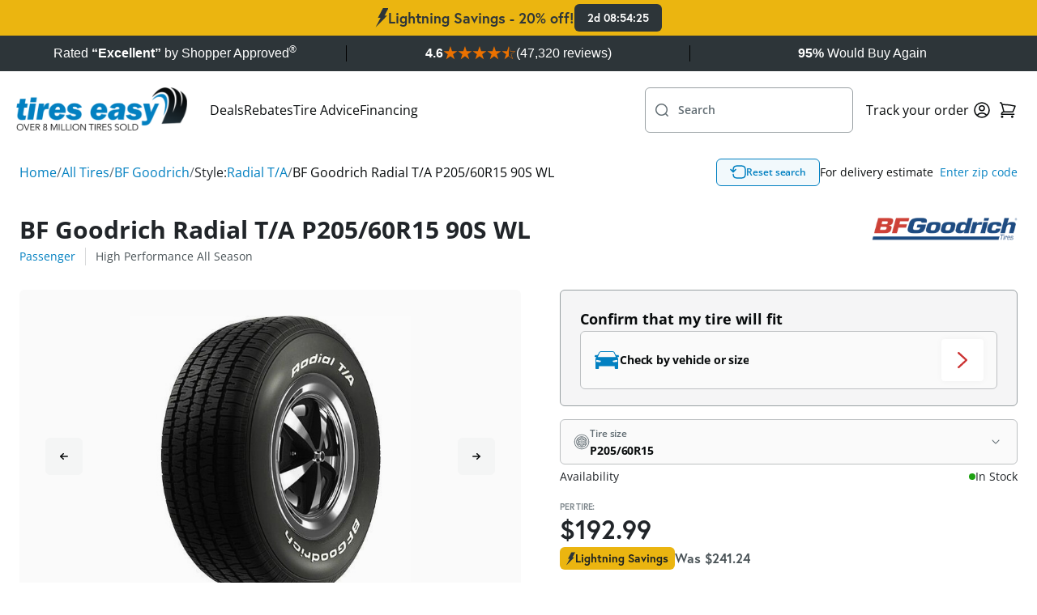

--- FILE ---
content_type: text/html; charset=UTF-8
request_url: https://www.tires-easy.com/205-60-15/bf-goodrich-tires/radial-t-a/tirecode/94684
body_size: 1822
content:
<!DOCTYPE html>
<html lang="en">
<head>
    <meta charset="utf-8">
    <meta name="viewport" content="width=device-width, initial-scale=1">
    <title></title>
    <style>
        body {
            font-family: "Arial";
        }
    </style>
    <script type="text/javascript">
    window.awsWafCookieDomainList = [];
    window.gokuProps = {
"key":"AQIDAHjcYu/GjX+QlghicBgQ/7bFaQZ+m5FKCMDnO+vTbNg96AHZ4WDspB1aFJyVQH2dkUBmAAAAfjB8BgkqhkiG9w0BBwagbzBtAgEAMGgGCSqGSIb3DQEHATAeBglghkgBZQMEAS4wEQQM7W6WqUCbHzul4jDCAgEQgDu69PTxw/7akKqxxDbZaXLC4vs4UibAla0yObX4jAjWnHi++X1x+9kjy7qUhd1j/dlv+Ad8Wd1vFcvx4w==",
          "iv":"D549lwElbgAADAN3",
          "context":"K1QJouYdXdw4zRlXQfir0QWco0Mmt3tQON0MfBdXwPPNKXWQTDPKfCV9WfcTQbNj9hzKPnsflw32EKC3lo0JeLzZlwL54dcwT0tActUHebsANMzEn4mwNYeo5V85jlH+KANFKuqYoCTzAQBglGBCqeJpQoP5x9WLkWfrs1/y10PLu+kNl0y3YfcZH1pznNy3onU9WQT6c35JOuDg4+ocuo9wYwvvpAJt0zR/dRsniPKV7vdbc4qGK/66bk/YiOZ3x+juHnp5MahAjOXO28Y/uNWw/YhiKS1EevZOptk4vQnk21DPPJzG8omaO3/Pz6DiPAoJnvQ+CGXn4HD9OH4DKO2xCc4USdTQH/O8FuoRNd/dt3a8SECFvnK7NRZkaNaX"
};
    </script>
    <script src="https://185c3156266b.9817e60e.us-east-2.token.awswaf.com/185c3156266b/71f7253ec94a/59de5fd07654/challenge.js"></script>
</head>
<body>
    <div id="challenge-container"></div>
    <script type="text/javascript">
        AwsWafIntegration.saveReferrer();
        AwsWafIntegration.checkForceRefresh().then((forceRefresh) => {
            if (forceRefresh) {
                AwsWafIntegration.forceRefreshToken().then(() => {
                    window.location.reload(true);
                });
            } else {
                AwsWafIntegration.getToken().then(() => {
                    window.location.reload(true);
                });
            }
        });
    </script>
    <noscript>
        <h1>JavaScript is disabled</h1>
        In order to continue, we need to verify that you're not a robot.
        This requires JavaScript. Enable JavaScript and then reload the page.
    </noscript>
</body>
</html>

--- FILE ---
content_type: text/html;charset=UTF-8
request_url: https://www.tires-easy.com/205-60-15/bf-goodrich-tires/radial-t-a/tirecode/94684
body_size: 43126
content:
<!DOCTYPE html>
<html>
<head>
    <title>
        BF Goodrich Radial T/A P205/60R15 90S WL | Free Shipping ...</title>
    <meta name="title" content="BF Goodrich Radial T/A P205/60R15 90S WL | Free Shipping ..."/>
    
    <script type="text/javascript"
                src="https://try.abtasty.com/122fc3f93dbc10e98958549b1c11c0e1.js">
        </script>
    <link rel="canonical"
                  href="https://www.tires-easy.com/205-60-15/bf-goodrich-tires/radial-t-a/tirecode/94684"/>
        <meta name="robots" content="max-image-preview:large">
    <meta http-equiv="Content-Type" content="text/html; charset=utf-8"/>

    <link rel="alternate" href="https://www.tires-easy.com/205-60-15/bf-goodrich-tires/radial-t-a/tirecode/94684" hreflang="en-us"/>
    <meta name="keywords" content="BF Goodrich Radial T/A P205/60R15 90S WL Tires"/>
        <meta name="description" content="New BF Goodrich Radial T/A P205/60R15 90S WL tires at great prices, with fast, free shipping. Buy with confidence in our 45 day return policy. It's Ea..."/>
        <meta name="robots" content="index,follow"/>
        <meta name="HandheldFriendly" content="True"/>
        <meta name="MobileOptimized" content="970"/>
        <meta name="og:image" content="/_ui/responsive/theme-tires/images/te-thumbnail.jpg"/>
        <meta name="theme-color" content="#E4E6E7"/>

    <link rel="stylesheet" href="https://use.typekit.net/nno0gfv.css">

    <meta name="google-site-verification" content="6OuCjguTlw5tSL66W70DiuG3772uBzuiZhzg6j6c4pw"/>
    <!-- Google Tag Manager -->
    <script>
        (function(w,d,s,l,i){w[l]=w[l]||[];w[l].push({'gtm.start':
                new Date().getTime(),event:'gtm.js'});var f=d.getElementsByTagName(s)[0],
            j=d.createElement(s),dl=l!='dataLayer'?'&l='+l:'';j.async=true;j.src=
            'https://www.googletagmanager.com/gtm.js?id='+i+dl;f.parentNode.insertBefore(j,f);
        })(window,document,'script','dataLayer', 'GTM-5HC58L');
    </script>
    <!-- End Google Tag Manager -->
<link href="https://cdn.jsdelivr.net/npm/bootstrap@5.0.2/dist/css/bootstrap.min.css" rel="stylesheet"
          integrity="sha384-EVSTQN3/azprG1Anm3QDgpJLIm9Nao0Yz1ztcQTwFspd3yD65VohhpuuCOmLASjC" crossorigin="anonymous">
    <script src="https://cdn.jsdelivr.net/npm/bootstrap@5.0.2/dist/js/bootstrap.bundle.min.js"
            integrity="sha384-MrcW6ZMFYlzcLA8Nl+NtUVF0sA7MsXsP1UyJoMp4YLEuNSfAP+JcXn/tWtIaxVXM"
            crossorigin="anonymous"></script>

    <link rel="shortcut icon" type="image/x-icon" media="all"
          href="/_ui/responsive/theme-tires/images/favicon.ico?v=2"/>
    <script>
        // Lazy Load Images
        document.addEventListener("DOMContentLoaded", function () {

            var lazyloadImages;

            if ("IntersectionObserver" in window) {
                lazyloadImages = document.querySelectorAll(".lazy");
                var imageObserver = new IntersectionObserver(function (entries, observer) {
                    entries.forEach(function (entry) {
                        if (entry.isIntersecting) {
                            var image = entry.target;
                            image.src = image.dataset.src;
                            image.classList.remove("lazy");
                            imageObserver.unobserve(image);
                        }
                    });
                });

                lazyloadImages.forEach(function (image) {
                    imageObserver.observe(image);
                });
            } else {
                var lazyloadThrottleTimeout;
                lazyloadImages = document.querySelectorAll(".lazy");

                function lazyload() {
                    if (lazyloadThrottleTimeout) {
                        clearTimeout(lazyloadThrottleTimeout);
                    }

                    lazyloadThrottleTimeout = setTimeout(function () {
                        var scrollTop = window.pageYOffset;
                        [].forEach.call(lazyloadImages, (function (img) {
                            if (img.offsetTop < (window.innerHeight + scrollTop)) {
                                img.src = img.dataset.src;
                                img.classList.remove('lazy');
                            }
                        }));
                        if (lazyloadImages.length == 0) {
                            document.removeEventListener("scroll", lazyload);
                            window.removeEventListener("resize", lazyload);
                            window.removeEventListener("orientationChange", lazyload);
                        }
                    }, 20);
                }

                lazyload();
                document.addEventListener("scroll", lazyload);
                window.addEventListener("resize", lazyload);
                window.addEventListener("orientationChange", lazyload);
            }
        });
    </script>
    <link rel="stylesheet" type="text/css" media="all" href="/_ui/versioned/95a8a3216047e59ad1adfbd8eafb8cd07eae8d6d/minified/main-tiresSite.css" />
<!--[if IE 8]> <link type="text/css" rel="stylesheet" href="/_ui/versioned/95a8a3216047e59ad1adfbd8eafb8cd07eae8d6d/responsive/common/css/ie_8.css" media="screen, projection" /> <![endif]-->
<!--[if IE 7]> <link type="text/css" rel="stylesheet" href="/_ui/versioned/95a8a3216047e59ad1adfbd8eafb8cd07eae8d6d/responsive/common/css/ie_7.css" media="screen, projection" /> <![endif]-->

<!--[if IE 8]> <link type="text/css" rel="stylesheet" href="/_ui/versioned/95a8a3216047e59ad1adfbd8eafb8cd07eae8d6d/responsive/theme-tires/css/ie_8.css" media="screen, projection" /> <![endif]-->
<!--[if IE 7]> <link type="text/css" rel="stylesheet" href="/_ui/versioned/95a8a3216047e59ad1adfbd8eafb8cd07eae8d6d/responsive/theme-tires/css/ie_7.css" media="screen, projection" /> <![endif]-->

<script id='merchantWidgetScript'
            src="https://www.gstatic.com/shopping/merchant/merchantwidget.js"
            defer>
    </script>
    <script type="text/javascript">
        merchantWidgetScript.addEventListener('load', function () {
            merchantwidget.start({
                position: 'LEFT_BOTTOM'
            });

            window.isMerchantWidgetReady = true;
            document.dispatchEvent(new CustomEvent('merchantWidgetReady'));
        });
    </script>

    <script type="application/ld+json">
    {"@context":"https://schema.org","@type":"Organization","name":"Tires-Easy","url":"https://www.tires-easy.com/","logo":"https://www.tires-easy.com/medias/sys_master/images/images/h99/h92/11434204594206/New-TE-logo-Top-banner-black-tagline-.png","contactPoint":[{"@type":"ContactPoint","telephone":"844-877-3279","contactType":"customer support","contactOption":"tollfree","areaServed":"us"}],"email":"legal@tires-easy.com","sameAs":["https://www.facebook.com/tireseasy","https://www.youtube.com/c/tires-easy","https://twitter.com/tires_easy_com","https://www.instagram.com/tireseasy/"],"hasMerchantReturnPolicy":[{"applicableCountry":"US","merchantReturnDays":"45","merchantReturnLink":"https://www.tires-easy.com/tire-return-policy","returnFees":"free return"}]}</script><meta name="viewport" content="width=device-width, initial-scale=1">

</head>

<body class="page-productDetails pageType-ProductPage template-pages-product-productLayout2Page  language-en"
      itemscope itemtype="https://schema.org/WebPage">

<div id="body" data-currency-iso-code="USD">
            <div class="lightning-savings j-lightning-savings-banner"
         >
        <svg width="16px" height="24px" >
            <use xlink:href="/_ui/versioned/95a8a3216047e59ad1adfbd8eafb8cd07eae8d6d/responsive/common/images/icons/lightning.svg#lightning"></use>
        </svg>
        <p class="lightning-savings__content" >
                Lightning Savings - 20% off!
        </p>
        <div class="lightning-savings__countdown j-lightning-savings-countdown"
             
             data-expiration-date="2026-02-02T07:59:59Z">
            00:00:00
        </div>
    </div>
<div style="width: 100%; min-height: 44px; background-color: #2d3539; z-index: -10000">
        <div id="SA_trust_widget_top_69" class="SA__wrapper"
             style="display: none;"></div>
        <script type="text/javascript">
            function saLoadScript(src) {
                var js = document.createElement('script');
                js.src = src;
                js.type = 'text/javascript';
                js.async = true;
                js.onload = afterLoad;
                document.head.appendChild(js);
            }

            function afterLoad() {
                var checkInterval = setInterval(function () {
                    var el = document.getElementById('SA_trust_widget_top_69');
                    if (el && el.children.length > 0) {
                        var computedStyle = window.getComputedStyle(el.children[0]);
                        if (computedStyle && computedStyle.getPropertyValue('display') !== 'none') {
                            el.style.display = 'block';
                            clearInterval(checkInterval);
                        }
                    }
                }, 100);
            }

            if (typeof shopper_first === 'undefined') {
                saLoadScript('https://www.shopperapproved.com/trust-widgets/41340/top/{WIDGET_ID}.js'.replace('{WIDGET_ID}', '69'));
            }
        </script>
    </div>
<div class="header-promo-wrapper j-header-promo">
                </div>

            <div id="content" class="container-main">
                <nav class="navbar">
    <div class="navbar__container">
        <a name="homeLink" href="/" class="yCmsContentSlot navbar__logo">
<div class="cmsimage">
	<img src="/medias/sys_master/images/images/h99/h92/11434204594206/New-TE-logo-Top-banner-black-tagline-.png" alt="Tires Easy logo"/>
</div></a><div class="navbar__links md-hide">
            <a href="/deals" class="deals-nav" title="Deals">Deals</a><a href="/tire-rebates" title="Rebates">Rebates</a><a href="/knowledge-center" title="Tire Advice">Tire Advice</a><a href="/tire-financing" title="Financing">Financing</a></div>

        






















<div class="custom-input-group navbar__search-bar j-site-search-toggle lg-hide has-icon-left   j-custom-input-group">
    <div class="custom-input-group__inner">
        <div class="custom-input-group__input-container">
            <input type="text" id="siteSearchToggle"
                   
                   
                   
                   
                   
                   
                   
                    
                    
                        placeholder=" "
                     
                    
                   class="popup-toggle"
                   
                   
                   data-target='.j-site-search'
            >
            <label for="siteSearchToggle">
                
                    

                    
                        Search
                    
                
            </label>
        </div>
        
        
            <svg class="icon-left">
                <use xlink:href="/_ui/versioned/95a8a3216047e59ad1adfbd8eafb8cd07eae8d6d/responsive/common/images/icons/search.svg#search"></use>
            </svg>
        
    </div>
    <span class="input-error j-input-error">
        
    </span>
</div><div class="navbar__user-icons">
            <a class="navbar__link md-hide" title="Track your order"
               href="/order-tracking">Track your order</a>

            <button class="j-site-search-toggle lg-show tertiary-sq popup-toggle" type="submit"
                        data-target=".j-site-search">
                    <svg>
                        <use xlink:href="/_ui/versioned/95a8a3216047e59ad1adfbd8eafb8cd07eae8d6d/responsive/common/images/icons/search.svg#search"></use>
                    </svg>
                </button>
            













    <a href="/login" title="Login" class="button tertiary-sq">
        <svg>
            <use xlink:href="/_ui/versioned/95a8a3216047e59ad1adfbd8eafb8cd07eae8d6d/responsive/common/images/icons/user.svg#user"></use>
        </svg>
    </a>


<button class="navbar__minicart-icon tertiary-sq popup-toggle"
                    data-target="#minicart">
                <svg>
                    <use xlink:href="/_ui/versioned/95a8a3216047e59ad1adfbd8eafb8cd07eae8d6d/responsive/common/images/icons/cart.svg#cart"></use>
                </svg>
                <span class="j-cart-unit-no minicart-item-count"></span>
            </button>

            <div class="navbar__hamburger button tertiary-sq popup-toggle md-show" data-target="#hamburgerMenu">
    <div class="navbar__hamburger-icon">
        <span></span>
        <span></span>
        <span></span>
        <span></span>
    </div>
</div></div>

    <div class="j-site-search site-search popup">
    <div class="j-search-input-area site-search__input-area">
        






















<div class="custom-input-group site-search__input-container has-icon-left   j-custom-input-group">
    <div class="custom-input-group__inner">
        <div class="custom-input-group__input-container">
            <input type="text" id="siteSearch"
                   
                   
                   
                   
                   
                   
                   
                    
                    
                        placeholder=" "
                     
                    
                   class="j-site-search-input"
                   
                   
                   data-autocomplete-url='/search/autocomplete/Tires-tdsearchboxcomponent'
                                     data-min-characters-before-request='3'
                                     data-wait-time-before-request='500'
                                     data-search-url='/tires/'
            >
            <label for="siteSearch">
                
                    

                    
                        Search by tire size or brand
                    
                
            </label>
        </div>
        
        
            <svg class="icon-left">
                <use xlink:href="/_ui/versioned/95a8a3216047e59ad1adfbd8eafb8cd07eae8d6d/responsive/common/images/icons/search.svg#search"></use>
            </svg>
        
    </div>
    <span class="input-error j-input-error">
        
    </span>
</div><button type="button" class="site-search__close-btn tertiary-sq popup-close"
                    aria-label="Close">
                <svg>
                    <use xlink:href="/_ui/versioned/95a8a3216047e59ad1adfbd8eafb8cd07eae8d6d/responsive/common/images/icons/cross-small.svg#cross-small"></use>
                </svg>
            </button>
        </div>
    <div class="j-search-results site-search__results search-results popup"></div>
</div>

<script id="j-search-results-template" type="x-tmpl-mustache">
        <p class="search-results__suggestion p-regular-md sm-hide">
            To optimize your search results for size, we recommend using formats like 235-55-17 or 235/55/17. You can also include a brand name, such as Goodyear.</p>
        <p class="search-results__suggestion p-regular-md sm-show">
            We recommend using formats like 235-55-17 or 235/55/17 when searching by size.</p>
    {{#noResults}}
        <div class="search-results__no-results">
            <div class="search-results__no-results__info">
                <h3 class='h3-element'>0 results found</h3>
                <p class='p-regular-lg'>Please try again with other specifications.</p>
            </div>
            <div class="search-results__no-results__tips">
                <h3 class='h3-element'>Here are some search tips:</h3>
                <ul>
                    <li class='p-regular-lg'>Check your spelling</li>
                    <li class='p-regular-lg'>Try using a broader search phrase. Don&#39;t worry, you&#39;ll be able to refine your search later</li>
                    <li class='p-regular-lg'>For better results when searching for a size please use formats like <strong>235-55-17</strong> or <strong>235/55/17</strong>.</li>
                    <li class='p-regular-lg'>You can also include a brand name, such as <strong>Goodyear</strong></li>
                </ul>
            </div>
        </div>
        {{/noResults}}

        {{^noResults}}
        {{#hasCategories}}
        <h4 class='h4-element'>Categories</h4>
        <div class="search-results__categories">
            {{#categories}}
            <a class='search-results__categories__item card-container' href="{{{url}}}">
                <h5 class="h5-element">{{{title}}}</h5>
                <p class="p-regular-sm">{{{subtitle}}}</p>
            </a>
            {{/categories}}
        </div>
        {{/hasCategories}}

        {{#hasBrands}}
        <h4 class='h4-element'>Brands</h4>
        <div class="search-results__brands">
            {{#brands}}
            <a class='search-results__brands__item card-container' href="{{{url}}}">
                <img src="{{{imageUrl}}}" alt="{{{name}}}"/>
            </a>
            {{/brands}}
        </div>
        {{/hasBrands}}

        {{#hasProducts}}
        <h4 class='h4-element'>Tires</h4>
        <div class="search-results__products">
            {{#products}}
            <a class="search-results__tire card-container" href="{{{url}}}">
                <div class="search-results__tire__image-container">
                    {{#primaryImage.url}}
                    <img src="{{{primaryImage.url}}}"/>
                    {{/primaryImage.url}}
                    {{^primaryImage.url}}
                    <img class="placeholder-image" src="/_ui/versioned/95a8a3216047e59ad1adfbd8eafb8cd07eae8d6d/responsive/common/images/no-image.webp" alt="Image coming soon">
                    {{/primaryImage.url}}
                </div>
                <div class="search-results__tire__text-container">
                    <h5 class='h5-element'>{{{brand}}} {{{style.name}}}</h5>
                    <p class="p-regular-sm">{{{spec}}}</p>
                    <div>
                    {{#categories}}
                    <span class="p-span">
                    {{{fullNameContainingSuperCategory}}}
                    </span>
                    {{/categories}}
                    </div>
                </div>
                <div class="product-price product-price--md ">
                    <p class="p-label product-price__per-tire-title">Per Tire:</p>
                    <div class="product-price__price-container">
                        <p class="p-editorial-md  product-price__current-price"> &dollar;{{{priceRebate.initialPricePerTire}}}</p>
                    </div>
                    {{#hasPrevPrice}}
                    <p class="product-price__old-price">
                        Was  &dollar;{{{priceRebate.strikeThroughPricePerTire}}}
                    </p>
                    {{/hasPrevPrice}}
                </div>
            </a>
            {{/products}}
        </div>
        <button class="search-results__view-all secondary main j-search-btn">View all results</button>
        {{/hasProducts}}
        {{/noResults}}
</script>




<div id="minicart" class="popup j-minicart-dropdown minicart">
    <div class="minicart__header">
        <h3 class="h3-element">Shopping Cart</h3>
        <button class="popup-close tertiary-sq">
            <svg>
                <use xlink:href="/_ui/versioned/95a8a3216047e59ad1adfbd8eafb8cd07eae8d6d/responsive/common/images/icons/cross-small.svg#cross-small"></use>
            </svg>
        </button>
    </div>
    <div class="j-minicart-content minicart__content">
    </div>
</div>




<script id="j-minicart-content-template" type="x-tmpl-mustache">
    {{#isEmpty}}
        <div class="minicart__empty">
            <p class="p-regular-lg">You don't have any products in your cart.</p>
            <a class="button secondary conversion" href="/tires/">SHOP TIRES</a>
        </div>
    {{/isEmpty}}
    {{^isEmpty}}
        <div class="minicart__items">
            {{#entries}}
                <a href="{{product.url}}" class="minicart__item card-container">
                    <div class="minicart__item__image">
                        {{#product.primaryImage.url}}
                            <img src="{{product.primaryImage.url}}" alt="{{product.altText}}">
                        {{/product.primaryImage.url}}
                        {{^product.primaryImage.url}}
                            <img src="/_ui/versioned/95a8a3216047e59ad1adfbd8eafb8cd07eae8d6d/responsive/common/images/no-image.webp" alt="Image coming soon"/>
                        {{/product.primaryImage.url}}
                    </div>
                    <div class="minicart__item__product-info">
                        <div class="minicart__item__product-details">
                            <div>
                                <h5 class="h5-element">{{product.tireEasyTitle}}</h5>
                                <p class="p-regular-sm">
                                    {{#product.categories}}
                                        {{fullNameContainingSuperCategory}}&nbsp;
                                    {{/product.categories}}
                                </p>
                            </div>
                            <button class="tertiary-sq j-minicart-delete" data-product-code="{{product.code}}">
                                <svg>
                                    <use xlink:href="/_ui/versioned/95a8a3216047e59ad1adfbd8eafb8cd07eae8d6d/responsive/common/images/icons/trash.svg#trash"></use>
                                </svg>
                            </button>
                        </div>
                        <div class="minicart__item__price p-regular-md">
                            <p>Qty. {{quantity}}</p>
                            <p>{{totalPrice.formattedValue}}</p>
                        </div>
                    </div>
                </a>
            {{/entries}}
        </div>
        <div class="minicart__total-items">
             <p class="p-regular-sm">Viewing {{nrOfShownItems}} items of {{nrOfTotalItems}} / <a class="link link-sm" href="/cart">See all</a></p>
        </div>
        <hr>
        <div class="minicart__total-price">
             <h4 class="h4-element">Subtotal</h4>
             <h4 class="h4-element">{{subTotal.formattedValue}}</h4>
        </div>
        <div class="minicart__buttons">
            <a class="button secondary success j-ga4-minicart-checkout-btn" href="/checkout">
                Checkout Now
            </a>
            <a class="button secondary outline-black" href="/cart">
                View Cart
            </a>
        </div>
{{/isEmpty}}
</script>








<div id="accountDropdown" class="account-dropdown popup">
    <button class="popup-close account-dropdown__close tertiary-sq">
        <svg>
            <use xlink:href="/_ui/versioned/95a8a3216047e59ad1adfbd8eafb8cd07eae8d6d/responsive/common/images/icons/cross-small.svg#cross-small"></use>
        </svg>
    </button>

    <div class="account-dropdown__content">
        <h3 class="h3-element tablet-show">Hello, Anonymous!</h3>
        <a class="link link-icon" href="/my-account/profile">
            <svg>
                <use xlink:href="/_ui/versioned/95a8a3216047e59ad1adfbd8eafb8cd07eae8d6d/responsive/common/images/icons/user-alt.svg#user-alt"></use>
            </svg>
            Profile
        </a>

        <a class="link link-icon" href="/tires/o/member-savings">
            <svg>
                <use xlink:href="/_ui/versioned/95a8a3216047e59ad1adfbd8eafb8cd07eae8d6d/responsive/common/images/icons/membership.svg#membership"></use>
            </svg>
            Membership Savings
        </a>

        
            <a class="link link-icon" href="/my-account/update-password">
                <svg>
                    <use xlink:href="/_ui/versioned/95a8a3216047e59ad1adfbd8eafb8cd07eae8d6d/responsive/common/images/icons/key.svg#key"></use>
                </svg>
                Change password
            </a>
        

        <a class="link link-icon" href="/my-account/address-book">
            <svg>
                <use xlink:href="/_ui/versioned/95a8a3216047e59ad1adfbd8eafb8cd07eae8d6d/responsive/common/images/icons/book.svg#book"></use>
            </svg>
            Address Book
        </a>

        <a class="link link-icon" href="/my-account/orders">
            <svg>
                <use xlink:href="/_ui/versioned/95a8a3216047e59ad1adfbd8eafb8cd07eae8d6d/responsive/common/images/icons/receipt.svg#receipt"></use>
            </svg>
            Order History
        </a>








        <hr>
        <a class="link link-icon" href="/logout">
            <svg>
                <use xlink:href="/_ui/versioned/95a8a3216047e59ad1adfbd8eafb8cd07eae8d6d/responsive/common/images/icons/logout.svg#logout"></use>
            </svg>
            Sign Out
        </a>
    </div>
</div>










<div id="hamburgerMenu" class="hamburger popup">
    <button class="popup-close hamburger__close tertiary-sq">
        <svg>
            <use xlink:href="/_ui/versioned/95a8a3216047e59ad1adfbd8eafb8cd07eae8d6d/responsive/common/images/icons/cross-small.svg#cross-small"></use>
        </svg>
    </button>

    <div class="hamburger__content">
        <h3 class="h3-element">Menu</h3>

        
            <a href="/deals" class="deals-nav" title="Deals">Deals</a>
        
            <a href="/tire-rebates" title="Rebates">Rebates</a>
        
            <a href="/knowledge-center" title="Tire Advice">Tire Advice</a>
        
            <a href="/tire-financing" title="Financing">Financing</a>
        

        <hr>
        <a class="navbar__link" title="Track order"
           href="/order-tracking">Track order</a>
    </div>
</div>

</div>
</nav>

<div id="globalMessages">
                    <div class="synchrony-error alert negative" style="display: none">There was an error with your Synchrony CAR CARE Payment. Please try again or click the Checkout button!</div>

<div id="notification-popup" style="display: none;">
    <i class="fas"></i>
    <p class="p-regular-lg"></p>
</div>

<div class="alert j-global-message hidden"></div>
</div>
                <input type="hidden" id="pageType" value="PRODUCT">

        <div class="product-details-page">
            





<div class="top-bar pdp">
    <nav class="breadcrumbs breadcrumbs--pdp">
    <ul class="j-gradient-scroll scrolled-left j-breadcrumbs" itemscope itemtype="https://schema.org/BreadcrumbList">
        <li style="display: inline-block;" itemprop="itemListElement" itemscope
            itemtype="https://schema.org/ListItem">
            <a class="link link-lg" itemprop="item" href="/"><span itemprop="name">Home</span></a>
            <meta itemprop="position" content="1"/>
        </li>

        <li class="separator" style="display: inline-block;">/</li>
            <li
                        class=""
                        itemprop="itemListElement" itemscope
                        itemtype="https://schema.org/ListItem">
                    <a class="link link-lg" href="/tires/" itemprop="item"
                               ><span itemprop="name">All Tires</span></a>
                            <meta itemprop="position" content="2"/>
                        </li>
            <li class="separator" style="display: inline-block;">/</li>
            <li
                        class=""
                        itemprop="itemListElement" itemscope
                        itemtype="https://schema.org/ListItem">
                    <a class="link link-lg" href="/tires/bf-goodrich-tires" itemprop="item"
                               ><span itemprop="name">BF Goodrich</span></a>
                            <meta itemprop="position" content="3"/>
                        </li>
            <li class="separator" style="display: inline-block;">/</li>
            <li class="p-regular-lg">Style:</li>
            <li
                        class=""
                        itemprop="itemListElement" itemscope
                        itemtype="https://schema.org/ListItem">
                    <a class="link link-lg" href="/tires/bf-goodrich-tires/s/radial-t-a" itemprop="item"
                               ><span itemprop="name">Radial T/A</span></a>
                            <meta itemprop="position" content="4"/>
                        </li>
            <li class="separator" style="display: inline-block;">/</li>
            <li
                        class="active disabled"
                        itemprop="itemListElement" itemscope
                        itemtype="https://schema.org/ListItem">
                    <a class="link link-lg" href="/205-60-15/bf-goodrich-tires/radial-t-a/tirecode/94684" itemprop="item"
                               ><span itemprop="name">BF Goodrich Radial T/A P205/60R15 90S WL</span></a>
                            <meta itemprop="position" content="5"/>
                        </li>
            </ul>
</nav>

    
        <button class="top-bar__reset-button tertiary outline-black j-reset-search "
                data-bs-toggle="modal" data-bs-target="#tireSelectorModal">
            <svg>
                <use xlink:href="/_ui/versioned/95a8a3216047e59ad1adfbd8eafb8cd07eae8d6d/responsive/common/images/icons/reset.svg#reset"></use>
            </svg>
            Reset search
        </button>
    

    
        <div class="top-bar__zipcode p-regular-md">
            <span class="j-zipcode-span sm-hide">For delivery estimate&nbsp</span>
            <svg class="j-zipcode-icon sm-show hidden">
                <use xlink:href="/_ui/responsive/common/images/icons/location.svg#location"></use>
            </svg>
            <span class="link link-md j-zipcode-number j-open-zipcode-popup"></span>
        </div>
    
</div><input type="hidden" itemprop="mpn" content="94684">

<input type="hidden" class="product-sku" value="94684" itemprop="sku"
       content="94684">
<input type="hidden" class="product-description" itemprop="description" content="<p>BF Goodrich Radial T/A is a high-performance all-season tire. This muscular, all-terrain tire offers a noise-free ride with unmatched durability and year-round traction.</p><p><strong>Best-suited for: </strong> muscle cars, streetcars, and light trucks.</p><p><strong>Tire Features:</strong></p><ul><li>Varying geometry of the groove angle provides predictable performance, year-round traction, and low noise.</li><li>Twin steel belts with spirally wrapped nylon stabilize tread, retain the original shape of the tire, and improve high-speed capabilities.</li><li>G-Wedge sidewall stabilizers improve rigidity, lateral stability, and steering responsiveness.</li><li>The unique tread compound boosts high-performance capabilities and all-weather traction.</li><li>Mud &amp; Snow (M+S) rated tire.</li></ul>"
       value="<p>BF Goodrich Radial T/A is a high-performance all-season tire. This muscular, all-terrain tire offers a noise-free ride with unmatched durability and year-round traction.</p><p><strong>Best-suited for: </strong> muscle cars, streetcars, and light trucks.</p><p><strong>Tire Features:</strong></p><ul><li>Varying geometry of the groove angle provides predictable performance, year-round traction, and low noise.</li><li>Twin steel belts with spirally wrapped nylon stabilize tread, retain the original shape of the tire, and improve high-speed capabilities.</li><li>G-Wedge sidewall stabilizers improve rigidity, lateral stability, and steering responsiveness.</li><li>The unique tread compound boosts high-performance capabilities and all-weather traction.</li><li>Mud &amp; Snow (M+S) rated tire.</li></ul>">

<div class="product-details-page__item">
    





<div class="product-details-page__item-title">
    <div>
        <h1 class="h1-element" itemprop="name">
            BF Goodrich Radial T/A P205/60R15 90S WL
            
        </h1>
        <ul class="product-details-page__item-title-categories">
            
                <li>
                    <a class="link link-md p-regular-md" title="asd" aria-describedby="asdasd"
                       href="/tires/c/passenger">Passenger</a>
                </li>
            

            
                <li><p class="p-regular-md">High Performance All Season</p></li>
            
        </ul>
        
        
        
        
        
        
        
        
        
        
    </div>
    <a class="product-details-page__item-title-brand" data-ga4-product-code="BFGO0821520560S2"
       href="/brands/bf-goodrich-tires"><img src="/medias/sys_master/images/images/h3a/h9b/11544802525214/BF-Goodrich-Tires-Logo.png" alt="BF Goodrich Logo"></a>
</div>










<div class="product-details-page__item-spec">
    <div class="product-details-page__item-spec-inner">

        



<div class="j-ga4-product-image product-details-page__item-spec-image" data-ga4-product-code="BFGO0821520560S2">
    
        
            <div class="product-details-page__item-spec-image-gallery j-product-thumb">
                <button type="button" class="secondary-sq gray j-carousel-prev">
                    <svg>
                        <use xlink:href="/_ui/versioned/95a8a3216047e59ad1adfbd8eafb8cd07eae8d6d/responsive/common/images/icons/arrow-left-short.svg#arrow-left-short"></use>
                    </svg>
                </button>
                <div class="product-gallery-thumb j-product-gallery-thumb">
                    
                        <img src="/medias/sys_master/images/images/hb8/h09/9245888741406/bfgoodrich-radial-ta-rightwhole-tiresDetailsFormat.jpg" alt="" itemprop="image">
                    
                        <img src="/medias/sys_master/images/images/hc4/h53/9245888872478/bfgoodrich-radial-ta-leftwhole-tiresDetailsFormat.jpg" alt="" itemprop="image">
                    
                        <img src="/medias/sys_master/images/images/hed/hb0/9245889003550/bfgoodrich-radial-ta-righthalf-tiresDetailsFormat.jpg" alt="" itemprop="image">
                    
                        <img src="/medias/sys_master/images/images/h35/h1f/9245889134622/bfgoodrich-radial-ta-lefthalf-tiresDetailsFormat.jpg" alt="" itemprop="image">
                    
                        <img src="/medias/sys_master/images/images/hd6/h2a/9245889265694/bfgoodrich-radial-ta-tread-tiresDetailsFormat.jpg" alt="" itemprop="image">
                    
                </div>
                <button type="button" class="secondary-sq gray j-carousel-next">
                    <svg>
                        <use xlink:href="/_ui/versioned/95a8a3216047e59ad1adfbd8eafb8cd07eae8d6d/responsive/common/images/icons/arrow-right-short.svg#arrow-right-short"></use>
                    </svg>
                </button>

                
            </div>
        
        
    
    
</div>

    <span class="p-span rims-not-included">Rims Not Included</span>


<div class="product-gallery-wrapper">
    <div class="product-details-page__item-spec-gallery j-product-nav">
        
            
                <div class="card-container">
                    <img src="/medias/sys_master/images/images/hb8/h09/9245888741406/bfgoodrich-radial-ta-rightwhole-tiresDetailsFormat.jpg" alt="" itemprop="image">
                </div>
            
                <div class="card-container">
                    <img src="/medias/sys_master/images/images/hc4/h53/9245888872478/bfgoodrich-radial-ta-leftwhole-tiresDetailsFormat.jpg" alt="" itemprop="image">
                </div>
            
                <div class="card-container">
                    <img src="/medias/sys_master/images/images/hed/hb0/9245889003550/bfgoodrich-radial-ta-righthalf-tiresDetailsFormat.jpg" alt="" itemprop="image">
                </div>
            
                <div class="card-container">
                    <img src="/medias/sys_master/images/images/h35/h1f/9245889134622/bfgoodrich-radial-ta-lefthalf-tiresDetailsFormat.jpg" alt="" itemprop="image">
                </div>
            
                <div class="card-container">
                    <img src="/medias/sys_master/images/images/hd6/h2a/9245889265694/bfgoodrich-radial-ta-tread-tiresDetailsFormat.jpg" alt="" itemprop="image">
                </div>
            
        
    </div>
</div>

        <div class="product-details-page__item-spec-rating-wrapper">
            







    <div class="easyscore j-easy-score ">
        <div class="easyscore__inner">
            <h5 class="h5-element">
                easy test score
                <button class="j-easyscore-toggle" type="button" >
                    <svg>
                        <use xlink:href="/_ui/versioned/95a8a3216047e59ad1adfbd8eafb8cd07eae8d6d/responsive/common/images/icons/info.svg#info"></use>
                    </svg>
                </button>
            </h5>
            <div class="easyscore__rating">
                <span>8.4</span> <span>Excellent</span>
            </div>
            <div class="easyscore__bar" data-score="8.4">
                <div class="easyscore__score-line"></div>
                
                    <div class="easyscore__bar-item" data-index="1"></div>
                
                    <div class="easyscore__bar-item" data-index="2"></div>
                
                    <div class="easyscore__bar-item" data-index="3"></div>
                
                    <div class="easyscore__bar-item" data-index="4"></div>
                
                    <div class="easyscore__bar-item" data-index="5"></div>
                
                    <div class="easyscore__bar-item" data-index="6"></div>
                
                    <div class="easyscore__bar-item" data-index="7"></div>
                
                    <div class="easyscore__bar-item" data-index="8"></div>
                
                    <div class="easyscore__bar-item" data-index="9"></div>
                
                    <div class="easyscore__bar-item" data-index="10"></div>
                
            </div>
        </div>
    </div>


            <div class="product-details-page__item-spec-rating">
                <div class="product-details-page__item-spec-reviews">
                    
                        <div id="product_just_stars" class="reg product-details-page__item-spec-sa-stars"></div>
                    
                </div>
            </div>
        </div>
    </div>
</div>















<div class="product-details-page__item-pricing">
    








    <div class="tire-compatibility-checker j-tire-compatibility-checker" data-style-check="">
        <div class="hidden badge gray badge-horizontal-center tire-compatibility-checker__loader j-compatibility-checker-loader">
            <h5 class="h5-element text-center j-compatibility-checker-loader-message">
                <span></span>
                <a class="link link-icon link-md tire-compatibility-checker__selected-vehicle j-compatibility-checker-loader-message-data j-tire-selector-button"
                   data-bs-toggle="modal"
                   data-bs-target="#tireCompatibilityCheckerModal"
                   data-selector-action="check-tire"
                >
                    vehicle
                </a>
            </h5>

            <div class="tire-compatibility-checker__loader-container">
                


<div class="wheel">
    <svg class="spinner-circle" width="64" height="64" viewBox="0 0 44 44" fill="none" xmlns="http://www.w3.org/2000/svg">
        <path d="M42.002 22C42.002 10.9543 33.0476 2 22.002 2C10.9563 2 2.00195 10.9543 2.00195 22C2.00195 33.0457 10.9563 42 22.002 42C30.2032 42 37.2516 37.0636 40.3378 30" stroke-width="3" stroke-linecap="round"/>
    </svg>
    <svg class="spinner-wheel" xmlns="http://www.w3.org/2000/svg" width="32" height="32" viewBox="0 0 32 32" fill="none">
        <g clip-path="url(#clip0_11418_209451)">
            <path d="M16 0C7.16341 0 0 7.16341 0 16C0 24.8366 7.16341 32 16 32C24.8366 32 32 24.8366 32 16C31.9901 7.16753 24.8325 0.00988235 16 0ZM28.1026 8.76894C29.1968 10.5854 29.864 12.6267 30.0536 14.7388L24.1591 14.2626C23.9743 14.2471 23.7983 14.1774 23.653 14.0622C23.5077 13.9471 23.3997 13.7915 23.3425 13.6152C23.2853 13.4389 23.2815 13.2496 23.3315 13.071C23.3815 12.8925 23.4831 12.7327 23.6235 12.6118L28.1026 8.76894ZM19.1426 2.24753L16.8687 7.70635C16.7972 7.87783 16.6766 8.02431 16.522 8.12735C16.3674 8.23038 16.1858 8.28536 16 8.28536C15.8142 8.28536 15.6326 8.23038 15.478 8.12735C15.3234 8.02431 15.2028 7.87783 15.1313 7.70635L12.8574 2.24753C14.9242 1.76059 17.0758 1.76059 19.1426 2.24753ZM3.89741 8.76871L8.37647 12.6118C8.51756 12.7327 8.61969 12.8927 8.67 13.0716C8.72031 13.2504 8.71654 13.4402 8.65917 13.617C8.6018 13.7937 8.49339 13.9495 8.34761 14.0647C8.20184 14.18 8.02521 14.2495 7.84 14.2645L1.94541 14.7407C2.13506 12.6278 2.80254 10.5857 3.89741 8.76871ZM11.8231 23.2226L10.4565 28.9807C8.50934 28.1401 6.7755 26.8736 5.38259 25.2744H5.37976L10.4169 22.2014C10.5756 22.1045 10.7593 22.0568 10.945 22.0642C11.1308 22.0717 11.3101 22.1339 11.4605 22.2431C11.6109 22.3523 11.7256 22.5036 11.7901 22.678C11.8546 22.8523 11.8661 23.0418 11.8231 23.2226ZM21.5435 28.9807H21.5407L20.1713 23.2226C20.1283 23.0418 20.1397 22.8523 20.2042 22.678C20.2688 22.5036 20.3834 22.3523 20.5338 22.2431C20.6842 22.1339 20.8636 22.0717 21.0493 22.0642C21.235 22.0568 21.4188 22.1045 21.5774 22.2014L26.6146 25.2744C25.2225 26.8733 23.4896 28.1398 21.5435 28.9807ZM22.56 20.5939C21.2288 19.7816 19.4913 20.2022 18.6791 21.5334C18.2909 22.1696 18.1699 22.9334 18.3426 23.6584L19.7544 29.5953C17.2993 30.2918 14.6989 30.2918 12.2438 29.5953H12.2419L13.6536 23.6584C14.0144 22.1413 13.0769 20.6189 11.5598 20.2582C10.8352 20.086 10.072 20.207 9.43623 20.5948L4.22777 23.7741C2.82145 21.6472 2.02163 19.1772 1.91435 16.6296L7.99247 16.1384C9.54659 16.0109 10.7032 14.6476 10.5758 13.0935C10.515 12.3525 10.1643 11.6653 9.6 11.1812L4.96941 7.20941C6.56061 5.21859 8.65946 3.69395 11.0447 2.79624L13.3901 8.42729C13.9895 9.86682 15.6425 10.548 17.0821 9.94847C17.77 9.66201 18.3168 9.11522 18.6033 8.42729L20.9496 2.79624C23.3347 3.69424 25.4335 5.21883 27.0249 7.20941L22.4 11.1812C21.2165 12.1966 21.0802 13.9792 22.0956 15.1626C22.5803 15.7275 23.2685 16.0782 24.0104 16.1384L30.0885 16.6296C29.9812 19.1772 29.1814 21.6472 27.7751 23.7741L22.56 20.5939Z"
                  fill="black"/>
            <path d="M15.9999 12.2352C13.9207 12.2352 12.2352 13.9207 12.2352 15.9999C12.2352 18.0791 13.9207 19.7646 15.9999 19.7646C18.0791 19.7646 19.7646 18.0791 19.7646 15.9999C19.7646 13.9207 18.0791 12.2352 15.9999 12.2352ZM15.9999 17.8822C14.9602 17.8822 14.1175 17.0395 14.1175 15.9999C14.1175 14.9602 14.9602 14.1175 15.9999 14.1175C17.0395 14.1175 17.8822 14.9602 17.8822 15.9999C17.8822 17.0395 17.0395 17.8822 15.9999 17.8822Z" fill="black"/>
        </g>
        <defs>
            <clipPath id="clip0_11418_209451">
                <rect width="32" height="32" fill="white"/>
            </clipPath>
        </defs>
    </svg>
</div>
            </div>
        </div>

        <div class="hidden badge gray tire-compatibility-checker__selector j-tire-compatibility-selector">
            <h3 class="h3-element">
                
                
                    Confirm that my tire will fit
                
            </h3>

            








<button class="tire-selector__button j-tire-selector-button invisible " data-bs-toggle="modal" data-bs-target="#tireCompatibilityCheckerModal" data-bs-dismiss="modal" data-selector-action='check-tire'>
    <svg class="icon-lg">
        <use xlink:href="/_ui/versioned/95a8a3216047e59ad1adfbd8eafb8cd07eae8d6d/responsive/common/images/icons/vehicle-lg.svg#vehicle-lg"></use>
    </svg>
    <span class=" tire-selector__button-content">Check by vehicle or size</span>
    <span class="tire-selector__button-arrow">
        <svg>
            <use xlink:href="/_ui/versioned/95a8a3216047e59ad1adfbd8eafb8cd07eae8d6d/responsive/common/images/icons/chevron-right.svg#chevron-right"></use>
        </svg>
    </span>
</button>
        </div>

        <div class="hidden badge success tire-compatibility-checker__compatible-tires j-compatible-tire-badge">
            <div class="tire-compatibility-checker__compatible-tires-inner">
                <h5 class="h5-element j-compatible-tire-message">
                    <span></span>
                    <a class="link link-icon link-md tire-compatibility-checker__selected-vehicle j-tire-selector-button"
                       data-bs-toggle="modal"
                       data-bs-target="#tireCompatibilityCheckerModal"
                       data-selector-action="check-tire"
                    >
                        <svg>
                            <use xlink:href="/_ui/versioned/95a8a3216047e59ad1adfbd8eafb8cd07eae8d6d/responsive/common/images/icons/edit.svg#edit"></use>
                        </svg>
                        <span class="j-compatible-tire-message-data">vehicle</span>
                    </a>
                </h5>

                <a class="link link-md text-center j-see-recommended-tires-link" href="#">
                    See other recommended tires
                </a>
            </div>
            <button class="tire-compatibility-checker__reset-button tertiary-sq j-reset-compatibility-checker j-reset-search">
                <svg>
                    <use xlink:href="/_ui/versioned/95a8a3216047e59ad1adfbd8eafb8cd07eae8d6d/responsive/common/images/icons/cross-small.svg#cross-small"></use>
                </svg>
            </button>
        </div>

        <div class="hidden badge badge-horizontal-center error tire-compatibility-checker__incompatible-tires j-incompatible-tire-badge">
            <div class="tire-compatibility-checker__incompatible-tires-inner">
                <h5 class="h5-element text-center j-incompatible-tire-message">
                    <span></span>
                    <a class="link link-icon link-md tire-compatibility-checker__selected-vehicle j-tire-selector-button"
                       data-bs-toggle="modal"
                       data-bs-target="#tireCompatibilityCheckerModal"
                       data-selector-action="check-tire"
                    >
                        <svg>
                            <use xlink:href="/_ui/versioned/95a8a3216047e59ad1adfbd8eafb8cd07eae8d6d/responsive/common/images/icons/edit.svg#edit"></use>
                        </svg>
                        <span class="j-incompatible-tire-message-data">vehicle</span>
                    </a>
                </h5>


                <a class="button secondary outline-black j-see-compatible-tires-link">
                    See Tires That Fit
                </a>
            </div>
            <button class="tire-compatibility-checker__reset-button tertiary-sq j-reset-compatibility-checker j-reset-search">
                <svg>
                    <use xlink:href="/_ui/versioned/95a8a3216047e59ad1adfbd8eafb8cd07eae8d6d/responsive/common/images/icons/cross-small.svg#cross-small"></use>
                </svg>
            </button>
        </div>
    </div>

    <div class="modal fade tire-selector-modal show tire-compatibility-checker-modal j-tire-selector" id="tireCompatibilityCheckerModal" tabindex="-1" role="dialog"
     aria-hidden="true" data-selector-reset="true">
    <div class="modal-dialog">
        <div class="popup tire-selector-modal__content modal-content tire-compatibility-checker-modal__content">
            <h3 class="h3-editorial tire-compatibility-checker-modal__title j-tire-compatibility-checker-modal-title">
                Confirm that my tire will fit</h3>

            








<button class="tire-selector__button j-tire-selector-button invisible " data-bs-toggle="modal" data-bs-target="#vehicleSearchModal" data-bs-dismiss="modal" data-selector-action='check-tire'>
    <svg class="icon-lg">
        <use xlink:href="/_ui/versioned/95a8a3216047e59ad1adfbd8eafb8cd07eae8d6d/responsive/common/images/icons/vehicle-lg.svg#vehicle-lg"></use>
    </svg>
    <span class=" tire-selector__button-content">Vehicle model</span>
    <span class="tire-selector__button-arrow">
        <svg>
            <use xlink:href="/_ui/versioned/95a8a3216047e59ad1adfbd8eafb8cd07eae8d6d/responsive/common/images/icons/chevron-right.svg#chevron-right"></use>
        </svg>
    </span>
</button>








<button class="tire-selector__button j-tire-selector-button invisible " data-bs-toggle="modal" data-bs-target="#tireSizeSearchModal" data-bs-dismiss="modal" data-selector-action='check-tire'>
    <svg class="icon-lg">
        <use xlink:href="/_ui/versioned/95a8a3216047e59ad1adfbd8eafb8cd07eae8d6d/responsive/common/images/icons/wheel-lg.svg#wheel-lg"></use>
    </svg>
    <span class=" tire-selector__button-content">Tire size</span>
    <span class="tire-selector__button-arrow">
        <svg>
            <use xlink:href="/_ui/versioned/95a8a3216047e59ad1adfbd8eafb8cd07eae8d6d/responsive/common/images/icons/chevron-right.svg#chevron-right"></use>
        </svg>
    </span>
</button><button type="button" class="tertiary-sq modal__close-btn" data-bs-dismiss="modal" aria-label="Close">
                <svg>
                    <use xlink:href="/_ui/versioned/95a8a3216047e59ad1adfbd8eafb8cd07eae8d6d/responsive/common/images/icons/cross.svg#cross"></use>
                </svg>
            </button>
        </div>
    </div>
</div>


    <form id="addToCartFormBFGO0821520560S2" data-product-code="BFGO0821520560S2" class="j-add_to_cart_form add-to-cart-form" action="/cart/add" method="post">
        <div id="BFGO0821520560S2">
            <input type="hidden" id="qtyErrorMsgCode" value="">
            <div class="j-add-to-cart-box-initial item-pricing-inner">
    <span style="display: none">192.99</span>
            






<div class='tire-size-selector j-tire-size-selector '>
    <div class="dropdown j-dropdown">
        <div class="dropdown__inner j-dropdown-inner">
            <button class="primary populated" type="button">
                <svg class="tire-size-selector__icon j-tire-size-selector-icon">
                    <use xlink:href="/_ui/versioned/95a8a3216047e59ad1adfbd8eafb8cd07eae8d6d/responsive/common/images/icons/tire-size-icon.svg#tire-size-icon"></use>
                </svg>
                <svg class="tire-size-selector__icon j-tire-size-selector-icon success hidden">
                    <use xlink:href="/_ui/versioned/95a8a3216047e59ad1adfbd8eafb8cd07eae8d6d/responsive/common/images/icons/check.svg#check"></use>
                </svg>
                <div class="tire-size-selector__label-container">
                    <span class="tire-size-selector__label">
                        
                            Tire size
                        
                        
                    </span>
                    <span class="active-option j-active-option">P205/60R15</span>
                </div>

                <svg>
                    <use xlink:href="/_ui/versioned/95a8a3216047e59ad1adfbd8eafb8cd07eae8d6d/responsive/common/images/icons/chevron-down.svg#chevron-down"></use>
                </svg>
            </button>
            <ul class="dropdown__list j-dropdown-list">
                
                    <li class="dropdown__item j-dropdown-item  ">
                        <a href="/155-80-15/bf-goodrich-tires/radial-t-a/tirecode/06462">
                                P155/80R15
                                
                        </a>
                    </li>
                
                    <li class="dropdown__item j-dropdown-item not-orderable ">
                        <a href="/155-80-15/bf-goodrich-tires/radial-t-a/tirecode/86745">
                                155/80R15
                                 - Out of Stock
                        </a>
                    </li>
                
                    <li class="dropdown__item j-dropdown-item not-orderable ">
                        <a href="/195-60-15/bf-goodrich-tires/radial-t-a/tirecode/84420">
                                P195/60R15
                                 - Out of Stock
                        </a>
                    </li>
                
                    <li class="dropdown__item j-dropdown-item  ">
                        <a href="/195-60-15/bf-goodrich-tires/radial-t-a/tirecode/96408">
                                P195/60R15
                                
                        </a>
                    </li>
                
                    <li class="dropdown__item j-dropdown-item  ">
                        <a href="/205-60-13/bf-goodrich-tires/radial-t-a/tirecode/54986">
                                P205/60R13
                                
                        </a>
                    </li>
                
                    <li class="dropdown__item j-dropdown-item not-orderable ">
                        <a href="/205-60-15/bf-goodrich-tires/radial-t-a/tirecode/71599">
                                P205/60R15
                                 - Out of Stock
                        </a>
                    </li>
                
                    <li class="dropdown__item j-dropdown-item  hover selected">
                        <a href="/205-60-15/bf-goodrich-tires/radial-t-a/tirecode/94684">
                                P205/60R15
                                
                        </a>
                    </li>
                
                    <li class="dropdown__item j-dropdown-item not-orderable ">
                        <a href="/205-70-14/bf-goodrich-tires/radial-t-a/tirecode/37157">
                                P205/70R14
                                 - Out of Stock
                        </a>
                    </li>
                
                    <li class="dropdown__item j-dropdown-item  ">
                        <a href="/205-70-14/bf-goodrich-tires/radial-t-a/tirecode/23353">
                                P205/70R14
                                
                        </a>
                    </li>
                
                    <li class="dropdown__item j-dropdown-item not-orderable ">
                        <a href="/215-60-14/bf-goodrich-tires/radial-t-a/tirecode/67439">
                                P215/60R14
                                 - Out of Stock
                        </a>
                    </li>
                
                    <li class="dropdown__item j-dropdown-item  ">
                        <a href="/215-60-14/bf-goodrich-tires/radial-t-a/tirecode/87370">
                                P215/60R14
                                
                        </a>
                    </li>
                
                    <li class="dropdown__item j-dropdown-item not-orderable ">
                        <a href="/215-60-15/bf-goodrich-tires/radial-t-a/tirecode/71715">
                                P215/60R15
                                 - Out of Stock
                        </a>
                    </li>
                
                    <li class="dropdown__item j-dropdown-item  ">
                        <a href="/215-60-15/bf-goodrich-tires/radial-t-a/tirecode/35841">
                                P215/60R15
                                
                        </a>
                    </li>
                
                    <li class="dropdown__item j-dropdown-item not-orderable ">
                        <a href="/215-65-15/bf-goodrich-tires/radial-t-a/tirecode/16664">
                                P215/65R15
                                 - Out of Stock
                        </a>
                    </li>
                
                    <li class="dropdown__item j-dropdown-item  ">
                        <a href="/215-65-15/bf-goodrich-tires/radial-t-a/tirecode/15015">
                                P215/65R15
                                
                        </a>
                    </li>
                
                    <li class="dropdown__item j-dropdown-item not-orderable ">
                        <a href="/215-70-14/bf-goodrich-tires/radial-t-a/tirecode/64077">
                                P215/70R14
                                 - Out of Stock
                        </a>
                    </li>
                
                    <li class="dropdown__item j-dropdown-item  ">
                        <a href="/215-70-14/bf-goodrich-tires/radial-t-a/tirecode/13823">
                                P215/70R14
                                
                        </a>
                    </li>
                
                    <li class="dropdown__item j-dropdown-item not-orderable ">
                        <a href="/215-70-15/bf-goodrich-tires/radial-t-a/tirecode/26613">
                                P215/70R15
                                 - Out of Stock
                        </a>
                    </li>
                
                    <li class="dropdown__item j-dropdown-item  ">
                        <a href="/215-70-15/bf-goodrich-tires/radial-t-a/tirecode/94777">
                                P215/70R15
                                
                        </a>
                    </li>
                
                    <li class="dropdown__item j-dropdown-item not-orderable ">
                        <a href="/225-60-14/bf-goodrich-tires/radial-t-a/tirecode/68581">
                                P225/60R14
                                 - Out of Stock
                        </a>
                    </li>
                
                    <li class="dropdown__item j-dropdown-item  ">
                        <a href="/225-60-14/bf-goodrich-tires/radial-t-a/tirecode/03769">
                                P225/60R14
                                
                        </a>
                    </li>
                
                    <li class="dropdown__item j-dropdown-item not-orderable ">
                        <a href="/225-60-15/bf-goodrich-tires/radial-t-a/tirecode/03175">
                                P225/60R15
                                 - Out of Stock
                        </a>
                    </li>
                
                    <li class="dropdown__item j-dropdown-item  ">
                        <a href="/225-60-15/bf-goodrich-tires/radial-t-a/tirecode/10971">
                                P225/60R15
                                
                        </a>
                    </li>
                
                    <li class="dropdown__item j-dropdown-item not-orderable ">
                        <a href="/225-70-14/bf-goodrich-tires/radial-t-a/tirecode/37137">
                                P225/70R14
                                 - Out of Stock
                        </a>
                    </li>
                
                    <li class="dropdown__item j-dropdown-item  ">
                        <a href="/225-70-14/bf-goodrich-tires/radial-t-a/tirecode/78138">
                                P225/70R14
                                
                        </a>
                    </li>
                
                    <li class="dropdown__item j-dropdown-item not-orderable ">
                        <a href="/225-70-15/bf-goodrich-tires/radial-t-a/tirecode/58541">
                                P225/70R15
                                 - Out of Stock
                        </a>
                    </li>
                
                    <li class="dropdown__item j-dropdown-item  ">
                        <a href="/225-70-15/bf-goodrich-tires/radial-t-a/tirecode/72175">
                                P225/70R15
                                
                        </a>
                    </li>
                
                    <li class="dropdown__item j-dropdown-item not-orderable ">
                        <a href="/235-60-14/bf-goodrich-tires/radial-t-a/tirecode/61144">
                                P235/60R14
                                 - Out of Stock
                        </a>
                    </li>
                
                    <li class="dropdown__item j-dropdown-item  ">
                        <a href="/235-60-14/bf-goodrich-tires/radial-t-a/tirecode/38765">
                                P235/60R14
                                
                        </a>
                    </li>
                
                    <li class="dropdown__item j-dropdown-item not-orderable ">
                        <a href="/235-60-15/bf-goodrich-tires/radial-t-a/tirecode/09082">
                                P235/60R15
                                 - Out of Stock
                        </a>
                    </li>
                
                    <li class="dropdown__item j-dropdown-item  ">
                        <a href="/235-60-15/bf-goodrich-tires/radial-t-a/tirecode/19922">
                                P235/60R15
                                
                        </a>
                    </li>
                
                    <li class="dropdown__item j-dropdown-item not-orderable ">
                        <a href="/235-70-15/bf-goodrich-tires/radial-t-a/tirecode/79673">
                                P235/70R15
                                 - Out of Stock
                        </a>
                    </li>
                
                    <li class="dropdown__item j-dropdown-item  ">
                        <a href="/235-70-15/bf-goodrich-tires/radial-t-a/tirecode/58935">
                                P235/70R15
                                
                        </a>
                    </li>
                
                    <li class="dropdown__item j-dropdown-item not-orderable ">
                        <a href="/245-60-14/bf-goodrich-tires/radial-t-a/tirecode/96965">
                                P245/60R14
                                 - Out of Stock
                        </a>
                    </li>
                
                    <li class="dropdown__item j-dropdown-item  ">
                        <a href="/245-60-14/bf-goodrich-tires/radial-t-a/tirecode/87449">
                                P245/60R14
                                
                        </a>
                    </li>
                
                    <li class="dropdown__item j-dropdown-item not-orderable ">
                        <a href="/245-60-15/bf-goodrich-tires/radial-t-a/tirecode/98854">
                                P245/60R15
                                 - Out of Stock
                        </a>
                    </li>
                
                    <li class="dropdown__item j-dropdown-item  ">
                        <a href="/245-60-15/bf-goodrich-tires/radial-t-a/tirecode/99620">
                                P245/60R15
                                
                        </a>
                    </li>
                
                    <li class="dropdown__item j-dropdown-item not-orderable ">
                        <a href="/255-60-15/bf-goodrich-tires/radial-t-a/tirecode/57931">
                                P255/60R15
                                 - Out of Stock
                        </a>
                    </li>
                
                    <li class="dropdown__item j-dropdown-item  ">
                        <a href="/255-60-15/bf-goodrich-tires/radial-t-a/tirecode/29893">
                                P255/60R15
                                
                        </a>
                    </li>
                
                    <li class="dropdown__item j-dropdown-item not-orderable ">
                        <a href="/255-70-15/bf-goodrich-tires/radial-t-a/tirecode/94081">
                                P255/70R15
                                 - Out of Stock
                        </a>
                    </li>
                
                    <li class="dropdown__item j-dropdown-item  ">
                        <a href="/255-70-15/bf-goodrich-tires/radial-t-a/tirecode/07685">
                                P255/70R15
                                
                        </a>
                    </li>
                
                    <li class="dropdown__item j-dropdown-item not-orderable ">
                        <a href="/275-60-15/bf-goodrich-tires/radial-t-a/tirecode/17476">
                                P275/60R15
                                 - Out of Stock
                        </a>
                    </li>
                
                    <li class="dropdown__item j-dropdown-item  ">
                        <a href="/275-60-15/bf-goodrich-tires/radial-t-a/tirecode/61789">
                                P275/60R15
                                
                        </a>
                    </li>
                
                    <li class="dropdown__item j-dropdown-item not-orderable ">
                        <a href="/295-50-15/bf-goodrich-tires/radial-t-a/tirecode/16225">
                                P295/50R15
                                 - Out of Stock
                        </a>
                    </li>
                
                    <li class="dropdown__item j-dropdown-item  ">
                        <a href="/295-50-15/bf-goodrich-tires/radial-t-a/tirecode/12707">
                                P295/50R15
                                
                        </a>
                    </li>
                
            </ul>
        </div>
    </div>
    <div class="tire-size-selector__availability">
        <p class="p-regular-md">
            Availability
        </p>

        <div class="tire-size-selector__dot-container">
            <span class="tire-size-selector__dot available"></span>
            <p class="p-regular-md">
                In Stock
            </p>
        </div>
    </div>
</div>
<div class="j-offer-row initial-price-per-tire">
        
























<div class="product-price product-price--lg ">
    
        
    

    
        <p class="p-label product-price__per-tire-title">
            Per Tire:
        </p>
    

    <div class="product-price__price-container">
        

        

        <p class="p-editorial-lg  product-price__current-price">
            
                
                    $192.99
                

                
            
        </p>

        
            <div class="product-price__financing-price j-affirm-item" style="display: none">
                <p class="product-price__alternative-price-text">
                    OR
                </p>

                

                <span class="product-price__affirm-pricing j-affirm-pricing"
                      data-current-price="192.99"
                      data-affirm-strategy="perTireBased"
                >
                        $Loading
                </span>

                <span class="product-price__finance-timeline j-affirm-timeline">/mo</span>

                
                    <div class="button tertiary-sq affirm-product-modal j-affirm-product-modal product-price__affirm-modal-trigger hidden"
                         data-promo-id="promo_set_default" data-amount="5000"
                    >
                        <svg>
                            <use xlink:href="/_ui/versioned/95a8a3216047e59ad1adfbd8eafb8cd07eae8d6d/responsive/common/images/icons/info.svg#info"></use>
                        </svg>
                    </div>
                
            </div>
        
    </div>

    
    
        

        
            <h5 class="h5-element product-price__amount-saved "
                style="display: none;">
                Save <span class="price">$</span>
            </h5>
        
    

    <div class="d-flex align-items-center gap-8">
        
        
            <div
                class="lightning-savings-tag j-lightning-savings-tag"
                
            >
                <svg >
                    <use xlink:href="/_ui/versioned/95a8a3216047e59ad1adfbd8eafb8cd07eae8d6d/responsive/common/images/icons/lightning-sm.svg#lightning-sm"></use>
                </svg>
                <p class="lightning-savings-tag__content"
                    
                >
                    Lightning Savings
                </p>
            </div>
        

        
        
            

            
                <p class="product-price__old-price "
                    >
                    Was <span class="price">$241.24</span>
                </p>
            
        
    </div>
</div><div class="product-price__button-container">
                        <button type="button"
                                    class="button tertiary gray affirm-product-modal j-affirm-product-modal hidden"
                                    data-promo-id="promo_set_default" data-amount="5000">
                                <svg>
                                    <use xlink:href="/_ui/versioned/95a8a3216047e59ad1adfbd8eafb8cd07eae8d6d/responsive/common/images/icons/financing.svg#financing"></use>
                                </svg>

                                $0 Down</button>
                        </div>
                </div>

    <div class="item-pricing-inner__product-details">
        <div class="j-offer-row">
            <div class="price selection j-quantity-dropdown item-pricing-inner__quantity-dropdown">
                <div class="dropdown j-dropdown">
                    <div class="dropdown__inner j-dropdown-inner tire-qty-input j-tire-qty-input"
                         id="tireQty-BFGO0821520560S2" productCode="BFGO0821520560S2"
                         data-gtm-product-title="BF Goodrich Radial T/A P205/60R15 90S WL"
                         data-gtm-product-category="Passenger"
                         data-gtm-product-brand="BF Goodrich"
                    >
                        <button class="primary" type="button">
                            <span class="label">Quantity</span>
                            <input type="hidden" name="qty" value="4">
                            <span class="active-option j-active-option"></span>
                            <svg>
                                <use xlink:href="/_ui/versioned/95a8a3216047e59ad1adfbd8eafb8cd07eae8d6d/responsive/common/images/icons/chevron-down.svg#chevron-down"></use>
                            </svg>
                        </button>

                        <ul class="dropdown__list j-dropdown-list">
                            <li class=" j-dropdown-item dropdown__item">
                                    <a href="javascript:void(0)">1&nbsp;tire</a>
                                </li>
                            <li class=" j-dropdown-item dropdown__item">
                                    <a href="javascript:void(0)">2&nbsp;tires</a>
                                </li>
                            <li class=" j-dropdown-item dropdown__item">
                                    <a href="javascript:void(0)">3&nbsp;tires</a>
                                </li>
                            <li class="selected  j-dropdown-item dropdown__item">
                                    <a href="javascript:void(0)">4&nbsp;tires</a>
                                </li>
                            <li class=" j-dropdown-item dropdown__item">
                                    <a href="javascript:void(0)">5&nbsp;tires</a>
                                </li>
                            <li class=" j-dropdown-item dropdown__item">
                                    <a href="javascript:void(0)">6&nbsp;tires</a>
                                </li>
                            <li class=" j-dropdown-item dropdown__item">
                                    <a href="javascript:void(0)">7&nbsp;tires</a>
                                </li>
                            <li class=" j-dropdown-item dropdown__item">
                                    <a href="javascript:void(0)">8&nbsp;tires</a>
                                </li>
                            <li class=" j-dropdown-item dropdown__item">
                                    <a href="javascript:void(0)">9&nbsp;tires</a>
                                </li>
                            <li class=" j-dropdown-item dropdown__item">
                                    <a href="javascript:void(0)">10&nbsp;tires</a>
                                </li>
                            </ul>
                    </div>
                    <div class="j-dropdown-error input-error">
                        For orders over quantity 10 of one tire, please call us so we can provide a more accurate shipping cost. Tel: 844-877-3279</div>
                </div>
            </div>
        </div>

        <div class="j-offer-row time-transit recalculate item-pricing-inner__estimated-delivery">
                <p class="title selection p-regular-md">
                    Estimated Delivery</p>

                <p class="price selection p-regular-md text-align-right">
                    Loading</p>
            </div>

            <div class="j-offer-row shipping recalculate item-pricing-inner__shipping-container">
                <p class="title selection p-regular-md">
                    Shipping Cost</p>

                <div class="item-pricing-inner__shipping-details">
                    <svg>
                            <use xlink:href="/_ui/versioned/95a8a3216047e59ad1adfbd8eafb8cd07eae8d6d/responsive/common/images/icons/shipping.svg#shipping"></use>
                        </svg>
                    <p class="price selection free-shipping p-regular-md">
                                Free</p>
                        </div>
            </div>
        <div class="item-pricing-inner__installation">
                <svg class="installation-logo">
                    <use xlink:href="/_ui/versioned/95a8a3216047e59ad1adfbd8eafb8cd07eae8d6d/responsive/common/images/icons/installation.svg#installation"></use>
                </svg>

                <p class="p-regular-md item-pricing-inner__message">
                    Installation available</p>
            </div>
        <div class="j-offer-row total-price recalculate item-pricing-inner__total-price-container"
                 data-product="BFGO0821520560S2">
                <h4 class="item-pricing-inner__total-heading">Total</h4>
                
























<div class="product-price product-price--md ">
    
        
    

    

    <div class="product-price__price-container">
        

        

        <p class="p-editorial-md price selection product-price__current-price">
            
                

                
                    Loading
                
            
        </p>

        
    </div>

    
    

    <div class="d-flex align-items-center gap-8">
        
        

        
        
    </div>
</div></div>
        </div>

    <div class="tire-details-spec"></div>

    <div class="addToCartButtons-wrapper item-pricing-inner__add-to-cart-btn-container">
        <div class="addToCartButtons item-pricing-inner__add-to-cart-buttons" data-action="submitForm"
             data-action-target="#addToCartFormBFGO0821520560S2">
            <input type="hidden" name="productCodePost" value="BFGO0821520560S2" />
            <button buttonId="bundle-BFGO0821520560S2" type="submit"
                    class="j-add-to-cart-button add-to-cart-button primary conversion item-pricing-inner__add-to-cart-btn j-primary-add-to-cart"
                    data-ga4-product-code="BFGO0821520560S2">
                <svg>
                    <use xlink:href="/_ui/versioned/95a8a3216047e59ad1adfbd8eafb8cd07eae8d6d/responsive/common/images/icons/cart.svg#cart"></use>
                </svg>
                <span>Check Delivery Options</span>
            </button>
        </div>
        </div>

    </div>
        </div>

        <div class="product-details-page__see-specs text-center">
            <a class="link link-lg" href="#j-product-specifications">
                See full specs
            </a>
        </div>
    <div>
<input type="hidden" name="CSRFToken" value="2c85ea61-c8d5-41a2-9a19-883f768de2d4" />
</div></form>
</div></div>












<script type="application/ld+json">
{
  "@context": "https://schema.org/",
  "@type": "Product",
  "@id": "https://www.tires-easy.com/205-60-15/bf-goodrich-tires/radial-t-a/tirecode/94684",
  "name": "BF Goodrich Radial T/A P205/60R15 90S WL ",
  "image": "https://www.tires-easy.com/medias/sys_master/images/images/hb8/h09/9245888741406/bfgoodrich-radial-ta-rightwhole-tiresDetailsFormat.jpg",
  "description":"This listing is for new BF Goodrich Radial T/A P205/60R15 90S WL Tires. Manufacturer part number: 94684. BF Goodrich Radial T/A is a high-performance all-season tire. This muscular, all-terrain tire offers a noise-free ride with unmatched durability and year-round traction. Best-suited for: muscle cars, streetcars, and light trucks. Tire Features: Varying geometry of the groove angle provides predictable performance, year-round traction, and low noise. Twin steel belts with spirally wrapped nylon stabilize tread, retain the original shape of the tire, and improve high-speed capabilities. G-Wedge sidewall stabilizers improve rigidity, lateral stability, and steering responsiveness. The unique tread compound boosts high-performance capabilities and all-weather traction. Mud & Snow (M+S) rated tire.",
  "sku": "94684",
  "mpn": "94684",
  "brand": {
    "@type": "Brand",
    "name": "BF Goodrich" },
  "isVariantOf": {
    "@type": "ProductGroup",
    "@id": "https://www.tires-easy.com/brands/bf-goodrich-tires/s/radial-t-a",
    "name": "BF Goodrich Radial T/A",
      "brand": {
      "@type": "Brand",
      "name": "BF Goodrich"
      }
  },

  "additionalProperty": [
  
      {
        "@type": "PropertyValue",
        "name": "Speed Rating",
        "value": "S"
      },
  
      {
        "@type": "PropertyValue",
        "name": "Max Load",
        "value": "1301 lbs"
      },
  
      {
        "@type": "PropertyValue",
        "name": "Tread Design",
        "value": "NONDIRECTIONAL"
      },
  
      {
        "@type": "PropertyValue",
        "name": "UTQG",
        "value": "400AB"
      },
  
      {
        "@type": "PropertyValue",
        "name": "Measured Rim Width",
        "value": "6.0 in"
      },
  
      {
        "@type": "PropertyValue",
        "name": "Tread Depth",
        "value": "11.0 in"
      },
  
      {
        "@type": "PropertyValue",
        "name": "Load Index",
        "value": "90"
      },
  
      {
        "@type": "PropertyValue",
        "name": "Overall Diameter",
        "value": "24.69 in"
      },
  
      {
        "@type": "PropertyValue",
        "name": "Max PSI",
        "value": "35 PSI"
      },
  
      {
        "@type": "PropertyValue",
        "name": "Section Width",
        "value": "8.07 in"
      },
  
      {
        "@type": "PropertyValue",
        "name": "Sidewall",
        "value": "WL"
      }
  
  ],

 "offers": {
    "@type": "Offer",
    "@id": "https://www.tires-easy.com/205-60-15/bf-goodrich-tires/radial-t-a/tirecode/94684#offer",
    "url": "https://www.tires-easy.com/205-60-15/bf-goodrich-tires/radial-t-a/tirecode/94684",
    "priceCurrency": "USD",
    "price": "192.99",
    "availability":"https://schema.org/InStock",
    "itemCondition": "https://schema.org/NewCondition",
    "seller": {
      "@type": "Organization",
      "name":"Tires-Easy"
    }
  }
 }
</script><div class="pdp-features-banner">
    <div class="pdp-features-banner__brands">
        <p class="p-regular-md">Authorized distributor of</p>
        <div class="pdp-features-banner__brands-logos">
            <img src="/medias/sys_master/images/images/hde/he3/9833173712926/continental-logo-sm-white.svg" alt="Continental Logo">
                <img src="/medias/sys_master/images/images/h96/h33/9833173680158/goodyear-logo-sm-white.svg" alt="Goodyear Logo">
                <img src="/medias/sys_master/images/images/h15/hd2/9833173843998/michelin-logo-sm-white.svg" alt="Michelin Logo">
                </div>
    </div>

    <div class="pdp-features-banner__item">
            <img src="/medias/sys_master/images/images/hd7/h56/9503599951902/local-installation.svg" alt="Local installation">
            <div class="pdp-features-banner__info">
                <div>
                    <h4 class="h4-element">Local installation</h4>
                    <p class="p-regular-sm">1,000s of locations</p>
                </div>
            </div>
        </div>
    <div class="pdp-features-banner__rating">
            <a href="https://www.shopperapproved.com/reviews/tires-easy.com"
                       class="shopperlink new-sa-seals placement-110">
                        <img src="//www.shopperapproved.com/svg-seal/41340/110-sa-seal.svg" style="border-radius: 4px;"
                             alt="Customer Reviews"
                             oncontextmenu="alert('Copying Prohibited by Law - This image and all included logos are copyrighted by Shopper Approved.'); return false;" />
                    </a>
                    <script type="text/javascript"> (function () {
                        var js = document.createElement("script");
                        js.innerHTML = `function openshopperapproved(e) { var isIE = navigator.appName === "Microsoft Internet Explorer"; var windowHeight = screen.availHeight - 90; var windowWidth = window.innerWidth < 1400 ? 620 : 940; window.open(this.href, "shopperapproved", "location=" + (isIE ? "yes" : "no") + ",scrollbars=yes,width=" + windowWidth + ",height=" + windowHeight + ",menubar=no,toolbar=no"); e.stopPropagation?.(); return false; } document.querySelectorAll(".shopperlink").forEach(link => link.onclick = openshopperapproved);`;
                        js.type = "text/javascript";
                        document.head.appendChild(js);
                        var link = document.createElement('link');
                        link.rel = 'stylesheet';
                        link.type = 'text/css';
                        link.href = "//www.shopperapproved.com/svg-seal/110.css";
                        document.head.appendChild(link);
                    })();
                    </script>
                </div>
    <div class="pdp-features-banner__customer-service">
        <img src="/medias/sys_master/images/images/h46/he2/9503599984670/customer-representative.webp" alt="US based customer support">
        <div>
            <p class='p-regular-md'>US based customer support</p> <p class='p-regular-sm'>Se habla español</p></div>
        <button class="secondary-sq j-smooth-scroll" data-scroll-to=".j-contact-box">
            <svg>
                <use xlink:href="/_ui/versioned/95a8a3216047e59ad1adfbd8eafb8cd07eae8d6d/responsive/common/images/icons/arrow-right.svg#arrow-right"></use>
            </svg>
        </button>
    </div>
</div><div class="product-info-tabs j-tab-layout" role="tablist" aria-multiselectable="false">
    <nav class="product-info-tabs__title-container j-tab-titles">
        <div class="product-info-tabs__title" data-tab-id="tab-desc" role="tab" aria-controls="tab-content-desc">
            Description</div>
        <div class="product-info-tabs__title" data-tab-id="tab-why" role="tab" aria-controls="tab-content-why">
            Why Tires Easy?</div>
    </nav>

    <div class="product-info-tabs__content-container j-tab-content">
        <div class="product-info-tabs__content" data-tab-id="tab-desc" role="tabpanel" aria-hidden="true">
            <div class="product-description">
    <div class="product-description__specs">
        <div class="product-description__spec">
            <h5 class="h5-element">Category</h5>
            <div>
                <a class="link p-regular-md" href="/tires/c/passenger">Passenger</a>
                <span class="p-regular-md">| High Performance All Season</span>
                </div>
        </div>

        <div class="product-description__spec">
                <h5 class="h5-element">UTQG</h5>
                <p class="p-regular-md">400AB</p>
            </div>
        <div class="product-description__spec">
                <h5 class="h5-element">MFG</h5>
                <p class="p-regular-md">94684</p>
            </div>
        </div>
    <p class="p-regular-lg">This listing is for new BF Goodrich Radial T/A P205/60R15 90S WL Tires. Manufacturer part number: 94684. <p>BF Goodrich Radial T/A is a high-performance all-season tire. This muscular, all-terrain tire offers a noise-free ride with unmatched durability and year-round traction.</p><p><strong>Best-suited for: </strong> muscle cars, streetcars, and light trucks.</p><p><strong>Tire Features:</strong></p><ul><li>Varying geometry of the groove angle provides predictable performance, year-round traction, and low noise.</li><li>Twin steel belts with spirally wrapped nylon stabilize tread, retain the original shape of the tire, and improve high-speed capabilities.</li><li>G-Wedge sidewall stabilizers improve rigidity, lateral stability, and steering responsiveness.</li><li>The unique tread compound boosts high-performance capabilities and all-weather traction.</li><li>Mud &amp; Snow (M+S) rated tire.</li></ul></p>
</div>





</div>
        <div class="product-info-tabs__content hidden" data-tab-id="tab-why" role="tabpanel" aria-hidden="true">
            <div class="yCmsContentSlot product-why-us">
<div class="content"><p class='p-regular-lg'>For over 2 decades, Tires Easy has served the online tire community. With over 7 million tires sold, 18K+ 5-star reviews, and tens of thousands of tires just one click away, there’s a reason why millions of customers choose Tires Easy as their online tire destination.</p></div><div class="product-why-us__tile-container">
    <div class="product-why-us__tile">
            <p class="h4-element">
                        7+ Million Tires</p>
                <p class="p-regular-md">
                            Sold Online</p>
                </div>
    <div class="product-why-us__tile">
            <p class="h4-element">
                        Over 18K 5-star</p>
                <p class="p-regular-md">
                            Customer Reviews</p>
                </div>
    <div class="product-why-us__tile">
            <p class="h4-element">
                        20+ Years</p>
                <p class="p-regular-md">
                            In Business</p>
                </div>
    </div><div class="product-why-us__tile-container">
    <a href="/free-shipping" class="product-why-us__tile product-why-us__tile--link">
            <img src="/medias/sys_master/images/images/h2f/h17/9503595102238/FeaturesDelivery.svg" alt="Free Delivery Icon"/>
            <div>
                <p class="h4-element">
                        Free fast delivery</p>
                <p class="p-regular-md">
                            Get expedited shipping</p>
                </div>
            </a>
    <a href="/tire-return-policy" class="product-why-us__tile product-why-us__tile--link">
            <img src="/medias/sys_master/images/images/hde/h7d/9503595069470/FeaturesReturn.svg" alt="Return Icon"/>
            <div>
                <p class="h4-element">
                        45 day returns</p>
                <p class="p-regular-md">
                            Buy tires without the risk</p>
                </div>
            </a>
    <a href="/tire-financing" class="product-why-us__tile product-why-us__tile--link">
            <img src="/medias/sys_master/images/images/hd9/h4b/9503595003934/FeaturesFinancing.svg" alt="Financing Icon"/>
            <div>
                <p class="h4-element">
                        Buy now, pay later</p>
                <p class="p-regular-md">
                            Convenient financing options</p>
                </div>
            </a>
    <a href="/tire-installation" class="product-why-us__tile product-why-us__tile--link">
            <img src="/medias/sys_master/images/images/hfa/hbe/9503595036702/FeaturesInstallation.svg" alt="Local Installation Icon"/>
            <div>
                <p class="h4-element">
                        Local installation</p>
                <p class="p-regular-md">
                            Install at local service centers</p>
                </div>
            </a>
    </div></div></div>
    </div>

    <div class="about-manufacturer">
        <p class="h2-element">
            About the Manufacturer:
        </p>
        <div class="about-manufacturer__brand-description">
            <a href="/brands/bf-goodrich-tires">
                <img src="/medias/sys_master/images/images/h3a/h9b/11544802525214/BF-Goodrich-Tires-Logo.png" alt="BF Goodrich Logo">
            </a>
            <div>
                <p>BF Goodrich, founded in 1870 in the United States, is a leading manufacturer of off-road and performance tires. Operating in numerous countries worldwide, BF Goodrich is trusted for its rugged durability and exceptional off-road performance, offering superior traction, control, and toughness for light trucks, SUVs, passenger cars, and competition vehicles. BFGoodrich is renowned for its long-standing dominance in off-road racing, including numerous victories in the Baja 1000, showcasing the extreme capability and resilience of its tires.</p></div>
        </div>
        <div class="about-manufacturer__brand-images">
            <img src="/medias/sys_master/images/images/h77/hf4/10841747226654/BFGoodrich-1.jpg" alt="BF Goodrich">
                <img src="/medias/sys_master/images/images/h3d/h37/10841747488798/BF-Goodrich-2.webp" alt="BF Goodrich">
                </div>
    </div>
<div id="contactBox" class="contact-box j-contact-box">
    <div class="contact-box__header">
        <h3 class="h3-element">Have a question?</h3>
        <h5 class="h6-element">Monday-Friday, 8am - 8pm EST</h5>
        <p class="p-regular-sm">Spanish speakers available Monday - Friday, 8am - 7pm EST</p>

        </div>
    <div class="contact-box__options">
        <div class="contact-box__option">
            <h4 class="h4-element">Chat</h4>
            <p class="j-open-talkdesk-chat link link-icon">
                <svg>
                    <use xlink:href="/_ui/versioned/95a8a3216047e59ad1adfbd8eafb8cd07eae8d6d/responsive/common/images/icons/chat.svg#chat"></use>
                </svg>
                Start chat</p>
        </div>
        <div class="contact-box__option">
            <h4 class="h4-element">Call</h4>
            <a href="tel:844-877-3279" rel="noopener" class="link link-icon">
                <svg>
                    <use xlink:href="/_ui/versioned/95a8a3216047e59ad1adfbd8eafb8cd07eae8d6d/responsive/common/images/icons/phone.svg#phone"></use>
                </svg>
                844-877-3279</a>
        </div>
        </div>
    <p class="p-regular-md">We can help! Our trained experts have years of tire fitment experience and are available to answer questions.</p>
    </div></div>



<div id="j-product-specifications" class="product-specifications j-product-specifications">

    <ul class="product-specifications__tabs">
        <li class="product-specifications__tab j-specification-tab selected" role="presentation" data-id="specifications" role="tab">
            <h2>Specifications</h2>
        </li>

        <li class="product-specifications__tab j-specification-tab" role="presentation" data-id="shipping-payment" role="tab">
            <h2>Shipping & Payment</h2>
        </li>

        <li class="product-specifications__tab j-specification-tab" role="presentation" data-id="financing" role="tab">
            <h2>Financing</h2>
        </li>

        <li class="product-specifications__tab j-specification-tab" role="presentation" data-id="size-details" role="tab">
            <h2>Size Details</h2>
        </li>

        <li class="product-specifications__tab j-specification-tab hidden" role="presentation" data-id="oe-fitment" role="tab">
            <h2>OE Fitment</h2>
        </li>
    </ul>

    <div class="product-specifications__container j-products-specification-container invisible">
        <div class="j-specification-content" data-id="specifications" role="tabpanel">
            <p class="product-specifications__content-title">
                Specifications</p>
            <div class="product-specifications__specs-container">
        <div class="product-specifications__specs-content">
            <h4 class="h4-element product-specifications__specs-label heading">Specs</h4>
            <h4 class="h4-element product-specifications__specs-value heading">Value</h4>
            <h4 class="h4-element product-specifications__specs-description heading">Description</h4>
        </div>

        <div class="product-specifications__specs-content j-specs-content">
                <p class="product-specifications__specs-label">
                    Sidewall</p>

                <p class="product-specifications__specs-value">
                    WL<button class="button tertiary j-expand-spec-content">
                        <svg>
                            <use xlink:href="/_ui/versioned/95a8a3216047e59ad1adfbd8eafb8cd07eae8d6d/responsive/common/images/icons/chevron-down.svg#chevron-down"></use>
                        </svg>
                    </button>
                </p>

                <div class="product-specifications__specs-description j-spec-description">
                        <span class="j-spec-description-text">
                            Describes the sidewall appearance. Examples: BSW= Black Side Wall, WSW = White Side Wall, OWL = Outlined  White Letters.</span>

                        <span>
                            <span class="dots js-dots hidden">
                                ...</span>
                            <span class="link link-md js-read-more hidden">
                                Read More</span>
                        </span>

                        <span>
                            <span class="link link-md js-read-less hidden">
                                Read Less</span>
                        </span>
                </div>
            </div>
        <div class="product-specifications__specs-content j-specs-content">
                <p class="product-specifications__specs-label">
                    Load Index</p>

                <p class="product-specifications__specs-value">
                    90<button class="button tertiary j-expand-spec-content">
                        <svg>
                            <use xlink:href="/_ui/versioned/95a8a3216047e59ad1adfbd8eafb8cd07eae8d6d/responsive/common/images/icons/chevron-down.svg#chevron-down"></use>
                        </svg>
                    </button>
                </p>

                <div class="product-specifications__specs-description j-spec-description">
                        <span class="j-spec-description-text">
                            The load index (LI) is a 2- or 3-digit number that correlates to the maximum amount of weight the tire can carry. For example, a tire with a load index of 87 indicates that the tire can carry a maximum load of 1,201 lbs. In this particularly example, 4 tires (each with a load index of 87) can carry a maximum of 4,804 lbs. Refer to your vehicle owner's manual for the recommended minimum load index.</span>

                        <span>
                            <span class="dots js-dots hidden">
                                ...</span>
                            <span class="link link-md js-read-more hidden">
                                Read More</span>
                        </span>

                        <span>
                            <span class="link link-md js-read-less hidden">
                                Read Less</span>
                        </span>
                </div>
            </div>
        <div class="product-specifications__specs-content j-specs-content">
                <p class="product-specifications__specs-label">
                    Speed Rating<br><a href="https://www.tires-easy.com/blog/how-to-buy-tires-online/">A guide to buying tires</a></p>

                <p class="product-specifications__specs-value">
                    S<button class="button tertiary j-expand-spec-content">
                        <svg>
                            <use xlink:href="/_ui/versioned/95a8a3216047e59ad1adfbd8eafb8cd07eae8d6d/responsive/common/images/icons/chevron-down.svg#chevron-down"></use>
                        </svg>
                    </button>
                </p>

                <div class="product-specifications__specs-description j-spec-description">
                        <span class="j-spec-description-text">
                            Speed rating (SR) indicates the maximum speed the tire can achieve. Higher speed ratings are typically  associated with better handling capabilities. Refer to your vehicle owner's manual for the recommended minimum speed rating.</span>

                        <span>
                            <span class="dots js-dots hidden">
                                ...</span>
                            <span class="link link-md js-read-more hidden">
                                Read More</span>
                        </span>

                        <span>
                            <span class="link link-md js-read-less hidden">
                                Read Less</span>
                        </span>
                </div>
            </div>
        <div class="product-specifications__specs-content j-specs-content">
                <p class="product-specifications__specs-label">
                    Load Range/Ply Rating<br><a href="https://www.tires-easy.com/blog/types-of-tires-a-complete-guide-to-help-you-buy-the-best-tires-for-your-vehicle/">Types of tires</a></p>

                <p class="product-specifications__specs-value">
                    Not Available<button class="button tertiary j-expand-spec-content">
                        <svg>
                            <use xlink:href="/_ui/versioned/95a8a3216047e59ad1adfbd8eafb8cd07eae8d6d/responsive/common/images/icons/chevron-down.svg#chevron-down"></use>
                        </svg>
                    </button>
                </p>

                <div class="product-specifications__specs-description j-spec-description">
                        <span class="j-spec-description-text">
                            Ply rating, more commonly referred to as load range, represents the strength and durability of the tire. Higher ratings may indicate your tires can handle heavier loads.</span>

                        <span>
                            <span class="dots js-dots hidden">
                                ...</span>
                            <span class="link link-md js-read-more hidden">
                                Read More</span>
                        </span>

                        <span>
                            <span class="link link-md js-read-less hidden">
                                Read Less</span>
                        </span>
                </div>
            </div>
        <div class="product-specifications__specs-content j-specs-content">
                <p class="product-specifications__specs-label">
                    UTQG</p>

                <p class="product-specifications__specs-value">
                    400AB<button class="button tertiary j-expand-spec-content">
                        <svg>
                            <use xlink:href="/_ui/versioned/95a8a3216047e59ad1adfbd8eafb8cd07eae8d6d/responsive/common/images/icons/chevron-down.svg#chevron-down"></use>
                        </svg>
                    </button>
                </p>

                <div class="product-specifications__specs-description j-spec-description">
                        <span class="j-spec-description-text">
                            To help consumers evaluate their tires, the U.S. National Highway Traffic Safety Administration (NHTSA) created the Uniform Tire Quality Grading System (UTQG). The UTQG rates tires are rated on their tread-wear, traction performance, and temperature resistance. The grade for each of these can be found on the sidewall of your tire (except for winter tires and certain light truck tires). <a href="https://www.tires-easy.com/blog/understanding-utqg-ratings/" class="link">Click here</a> to learn more.</span>

                        <span>
                            <span class="dots js-dots hidden">
                                ...</span>
                            <span class="link link-md js-read-more hidden">
                                Read More</span>
                        </span>

                        <span>
                            <span class="link link-md js-read-less hidden">
                                Read Less</span>
                        </span>
                </div>
            </div>
        <div class="product-specifications__specs-content j-specs-content">
                <p class="product-specifications__specs-label">
                    Max Single Load(lbs)</p>

                <p class="product-specifications__specs-value">
                    1301<button class="button tertiary j-expand-spec-content">
                        <svg>
                            <use xlink:href="/_ui/versioned/95a8a3216047e59ad1adfbd8eafb8cd07eae8d6d/responsive/common/images/icons/chevron-down.svg#chevron-down"></use>
                        </svg>
                    </button>
                </p>

                <div class="product-specifications__specs-description j-spec-description">
                        <span class="j-spec-description-text">
                            The maximum load this tire will support. Remember to multiply this number by the number of tires installed on your vehicle to get the maximum carrying capacity. This number is directly related to the Load Index.</span>

                        <span>
                            <span class="dots js-dots hidden">
                                ...</span>
                            <span class="link link-md js-read-more hidden">
                                Read More</span>
                        </span>

                        <span>
                            <span class="link link-md js-read-less hidden">
                                Read Less</span>
                        </span>
                </div>
            </div>
        <div class="product-specifications__specs-content j-specs-content">
                <p class="product-specifications__specs-label">
                    Max Single Air Pressure(PSI)</p>

                <p class="product-specifications__specs-value">
                    35<button class="button tertiary j-expand-spec-content">
                        <svg>
                            <use xlink:href="/_ui/versioned/95a8a3216047e59ad1adfbd8eafb8cd07eae8d6d/responsive/common/images/icons/chevron-down.svg#chevron-down"></use>
                        </svg>
                    </button>
                </p>

                <div class="product-specifications__specs-description j-spec-description">
                        <span class="j-spec-description-text">
                            The maximum air pressure this tire will support. This does not represent the amount of air pressure your tires should have at all times. Consult with your owner's manual to determine the best air pressure you should use for your vehicle.</span>

                        <span>
                            <span class="dots js-dots hidden">
                                ...</span>
                            <span class="link link-md js-read-more hidden">
                                Read More</span>
                        </span>

                        <span>
                            <span class="link link-md js-read-less hidden">
                                Read Less</span>
                        </span>
                </div>
            </div>
        <div class="product-specifications__specs-content j-specs-content">
                <p class="product-specifications__specs-label">
                    Tread Depth</p>

                <p class="product-specifications__specs-value">
                    11.0<button class="button tertiary j-expand-spec-content">
                        <svg>
                            <use xlink:href="/_ui/versioned/95a8a3216047e59ad1adfbd8eafb8cd07eae8d6d/responsive/common/images/icons/chevron-down.svg#chevron-down"></use>
                        </svg>
                    </button>
                </p>

                <div class="product-specifications__specs-description j-spec-description">
                        <span class="j-spec-description-text">
                            The amount of tread on the tire. Once the tire is worn to 2/32nds, it is considered fully used and should be replaced at that time. Most tires will have tire indicators in the grooves of the tire to help you determine when the tires are worn down to 2/32nds.</span>

                        <span>
                            <span class="dots js-dots hidden">
                                ...</span>
                            <span class="link link-md js-read-more hidden">
                                Read More</span>
                        </span>

                        <span>
                            <span class="link link-md js-read-less hidden">
                                Read Less</span>
                        </span>
                </div>
            </div>
        <div class="product-specifications__specs-content j-specs-content">
                <p class="product-specifications__specs-label">
                    Tread Design</p>

                <p class="product-specifications__specs-value">
                    Nondirectional<button class="button tertiary j-expand-spec-content">
                        <svg>
                            <use xlink:href="/_ui/versioned/95a8a3216047e59ad1adfbd8eafb8cd07eae8d6d/responsive/common/images/icons/chevron-down.svg#chevron-down"></use>
                        </svg>
                    </button>
                </p>

                <div class="product-specifications__specs-description j-spec-description">
                        <span class="j-spec-description-text">
                            The pattern of the grooves, lugs, voids, and sipes on a tire's surface. This design affects the tire's traction, handling, and noise characteristics. Common types include symmetrical (uniform pattern across the tire), asymmetrical (different patterns on the inside and outside for varied road conditions), and directional (designed to rotate in one direction for improved wet traction and hydroplaning resistance).</span>

                        <span>
                            <span class="dots js-dots hidden">
                                ...</span>
                            <span class="link link-md js-read-more hidden">
                                Read More</span>
                        </span>

                        <span>
                            <span class="link link-md js-read-less hidden">
                                Read Less</span>
                        </span>
                </div>
            </div>
        <div class="product-specifications__specs-content j-specs-content">
                <p class="product-specifications__specs-label">
                    Rim Width Range</p>

                <p class="product-specifications__specs-value">
                    5.5-7.5<button class="button tertiary j-expand-spec-content">
                        <svg>
                            <use xlink:href="/_ui/versioned/95a8a3216047e59ad1adfbd8eafb8cd07eae8d6d/responsive/common/images/icons/chevron-down.svg#chevron-down"></use>
                        </svg>
                    </button>
                </p>

                <div class="product-specifications__specs-description j-spec-description">
                        <span class="j-spec-description-text">
                            The approved wheel rim width range this tire will support.</span>

                        <span>
                            <span class="dots js-dots hidden">
                                ...</span>
                            <span class="link link-md js-read-more hidden">
                                Read More</span>
                        </span>

                        <span>
                            <span class="link link-md js-read-less hidden">
                                Read Less</span>
                        </span>
                </div>
            </div>
        <div class="product-specifications__specs-content j-specs-content">
                <p class="product-specifications__specs-label">
                    Measured Rim Width</p>

                <p class="product-specifications__specs-value">
                    6.0<button class="button tertiary j-expand-spec-content">
                        <svg>
                            <use xlink:href="/_ui/versioned/95a8a3216047e59ad1adfbd8eafb8cd07eae8d6d/responsive/common/images/icons/chevron-down.svg#chevron-down"></use>
                        </svg>
                    </button>
                </p>

                <div class="product-specifications__specs-description j-spec-description">
                        <span class="j-spec-description-text">
                            The recommended wheel width as recommended by the tire manufacturer to get the best wear us performance for this tire.</span>

                        <span>
                            <span class="dots js-dots hidden">
                                ...</span>
                            <span class="link link-md js-read-more hidden">
                                Read More</span>
                        </span>

                        <span>
                            <span class="link link-md js-read-less hidden">
                                Read Less</span>
                        </span>
                </div>
            </div>
        <div class="product-specifications__specs-content j-specs-content">
                <p class="product-specifications__specs-label">
                    Section Width</p>

                <p class="product-specifications__specs-value">
                    8.07<button class="button tertiary j-expand-spec-content">
                        <svg>
                            <use xlink:href="/_ui/versioned/95a8a3216047e59ad1adfbd8eafb8cd07eae8d6d/responsive/common/images/icons/chevron-down.svg#chevron-down"></use>
                        </svg>
                    </button>
                </p>

                <div class="product-specifications__specs-description j-spec-description">
                        <span class="j-spec-description-text">
                            The measurement from sidewall to sidewall.</span>

                        <span>
                            <span class="dots js-dots hidden">
                                ...</span>
                            <span class="link link-md js-read-more hidden">
                                Read More</span>
                        </span>

                        <span>
                            <span class="link link-md js-read-less hidden">
                                Read Less</span>
                        </span>
                </div>
            </div>
        <div class="product-specifications__specs-content j-specs-content">
                <p class="product-specifications__specs-label">
                    Tread Width</p>

                <p class="product-specifications__specs-value">
                    Not Available<button class="button tertiary j-expand-spec-content">
                        <svg>
                            <use xlink:href="/_ui/versioned/95a8a3216047e59ad1adfbd8eafb8cd07eae8d6d/responsive/common/images/icons/chevron-down.svg#chevron-down"></use>
                        </svg>
                    </button>
                </p>

                <div class="product-specifications__specs-description j-spec-description">
                        <span class="j-spec-description-text">
                            The measurement from one side of the tread to the other side of the tread.</span>

                        <span>
                            <span class="dots js-dots hidden">
                                ...</span>
                            <span class="link link-md js-read-more hidden">
                                Read More</span>
                        </span>

                        <span>
                            <span class="link link-md js-read-less hidden">
                                Read Less</span>
                        </span>
                </div>
            </div>
        <div class="product-specifications__specs-content j-specs-content">
                <p class="product-specifications__specs-label">
                    Overall Diameter</p>

                <p class="product-specifications__specs-value">
                    24.69<button class="button tertiary j-expand-spec-content">
                        <svg>
                            <use xlink:href="/_ui/versioned/95a8a3216047e59ad1adfbd8eafb8cd07eae8d6d/responsive/common/images/icons/chevron-down.svg#chevron-down"></use>
                        </svg>
                    </button>
                </p>

                <div class="product-specifications__specs-description j-spec-description">
                        <span class="j-spec-description-text">
                            The height of the tire when fully inflated.</span>

                        <span>
                            <span class="dots js-dots hidden">
                                ...</span>
                            <span class="link link-md js-read-more hidden">
                                Read More</span>
                        </span>

                        <span>
                            <span class="link link-md js-read-less hidden">
                                Read Less</span>
                        </span>
                </div>
            </div>
        <div class="product-specifications__specs-content j-specs-content">
                <p class="product-specifications__specs-label">
                    Manufacturer Part Number</p>

                <p class="product-specifications__specs-value">
                    94684<button class="button tertiary j-expand-spec-content">
                        <svg>
                            <use xlink:href="/_ui/versioned/95a8a3216047e59ad1adfbd8eafb8cd07eae8d6d/responsive/common/images/icons/chevron-down.svg#chevron-down"></use>
                        </svg>
                    </button>
                </p>

                <div class="product-specifications__specs-description j-spec-description">
                        <span class="j-spec-description-text">
                            Manufacturer part number (sku)</span>

                        <span>
                            <span class="dots js-dots hidden">
                                ...</span>
                            <span class="link link-md js-read-more hidden">
                                Read More</span>
                        </span>

                        <span>
                            <span class="link link-md js-read-less hidden">
                                Read Less</span>
                        </span>
                </div>
            </div>
        </div>

    <button class="j-specs-show-more product-specifications__specs-expand-btn button primary transparent hidden">
        Show more<svg>
            <use xlink:href="/_ui/versioned/95a8a3216047e59ad1adfbd8eafb8cd07eae8d6d/responsive/common/images/icons/chevron-down-lg.svg#chevron-down-lg"></use>
        </svg>
    </button>
    <button class="j-specs-show-less product-specifications__specs-expand-btn button primary transparent hidden">
        Show less<svg>
            <use xlink:href="/_ui/versioned/95a8a3216047e59ad1adfbd8eafb8cd07eae8d6d/responsive/common/images/icons/chevron-up-lg.svg#chevron-up-lg"></use>
        </svg>
    </button>
</div>

        <div class="j-specification-content hidden" data-id="shipping-payment" role="tabpanel">
            <h2 class="product-specifications__content-title">
                Shipping & Payment</h2>

            <div class="product-specifications__shipping-payment-content">
                <div class="yCmsContentSlot j-expander-content expander-content">
<div class="expander-wrapper ">
    <button type="button" class="expander j-expander-toggle">
        Shipping<svg>
            <use xlink:href="/_ui/versioned/95a8a3216047e59ad1adfbd8eafb8cd07eae8d6d/responsive/common/images/icons/chevron-down-lg.svg#chevron-down-lg"></use>
        </svg>
    </button>

    <div class="expander-content j-expander-content" style="display: none;"><p>
        Shipping rates and estimated delivery times are available on tires after setting your delivery zip code. Tires ship via FedEx Ground and the shipment times are a very good estimate, although not an exact number of time-in-transit days. Tires are delivered Monday - Saturday. FedEx does not pick up orders on weekends or certain holidays. Once the tires are picked up, the time-in -transit estimate begins. If you place your order Friday afternoon, or on the weekend, your tires it will not ship until the following week. Currently we only offer FedEx Ground, expedited shipping is not available. Depending on when you place your order, there may be one, possibly two days of processing time. Shipping delivery times can be impacted by weather events across the country.
        You can choose between 3 delivery options:
    </p>

    <br />

    <ul>
        <li>Your tires can be delivered directly to your billing address.</li>
        <li>Your tires can be delivered to an alternate address. In this case, please specify the delivery address and the person authorized to receive the tires on your behalf.</li>
        <li>The tires can be delivered directly to a Tire Installer of your choice. Please enter the address of the Tire Installer in the "Ship To" address and be sure to coordinate acceptance of your shipment from Tires-easy.com.</li>
    </ul>

    <br />

    <p>You will receive an e-mail confirmation of the transaction when you place your order. Please save a printed copy of your order confirmation for your records.</p></div>
</div>

<div class="expander-wrapper ">
    <button type="button" class="expander j-expander-toggle">
        Payment<svg>
            <use xlink:href="/_ui/versioned/95a8a3216047e59ad1adfbd8eafb8cd07eae8d6d/responsive/common/images/icons/chevron-down-lg.svg#chevron-down-lg"></use>
        </svg>
    </button>

    <div class="expander-content j-expander-content" style="display: none;"><p>We accept American Express, Visa, MasterCard, Discover, PayPal, Katapult and Affirm for Tire Financing.</p>
    <p>Return/Refund Policy</p>

    <br />

    <p>See <a href='/terms-and-conditions'>General Terms and Conditions</a> for additional Return/Refund details</p></div>
</div>

</div></div>
        </div>

        <div class="j-specification-content hidden" data-id="financing" role="tabpanel">
            <h2 class="product-specifications__content-title">
                Financing</h2>
            



<div class="product-specifications__financing">
    
        <div class="expander-wrapper">
            <button type="button" class="expander selected j-expander-toggle">
                Buying with Affirm is Easy
                <svg>
                    <use xlink:href="/_ui/versioned/95a8a3216047e59ad1adfbd8eafb8cd07eae8d6d/responsive/common/images/icons/chevron-down-lg.svg#chevron-down-lg"></use>
                </svg>
            </button>
            <div class="yCmsContentSlot j-expander-content expander-content">

                <div class="content"><p>You can pre-qualify to finance your tires, or you can simply choose Affirm at check-out. Fill out your information and choose the monthly payment that works best for you!<br />
<br />
<strong>Select 3, 6 or 12 monthly payments, with rates from 10% - 36% APR. 18 months financing available for orders over $1000.00</strong><br />
<br />
Checking your eligibility won't affect your credit score. You will receive an immediate answer from Affirm.<br />
<ul>
<li>Affirm has no hidden fees or costs and is completely secure.</li>
<li>Quick and easy, real tire financing, real fast! You can apply in advance and know you can shop for tires when you are ready.</li>
</ul>
<br />
To learn more visit <a class='link' href='/affirm-tire-financing'>Buy With Affirm</a> or read their convenient <a class='link' target='_blank' href='https://helpcenter.affirm.com/s/'>Affirm FAQ's</a>. All credit decisions are made by Affirm. <br />
<br />
To contact Affirm regarding your account, please call <a class='link' href='tel:18554233729'>1-855-423-3729</a>.</p></div>
            
                <div class="affirm-page__tiles">
    <div class="affirm-page__tile">
            <p class="h4-element">
                        No hidden fees</p>
                <p class="p-regular-md">
                            Affirm has no hidden fees or costs and is completely secure</p>
                </div>
    <div class="affirm-page__tile">
            <p class="h4-element">
                        Flexible</p>
                <p class="p-regular-md">
                            You choose the payment schedule that works for you</p>
                </div>
    <div class="affirm-page__tile">
            <p class="h4-element">
                        Quick and easy</p>
                <p class="p-regular-md">
                            Fill out your information and get a real-time decision</p>
                </div>
    <div class="affirm-page__tile">
            <p class="h4-element">
                        Pay over time</p>
                <p class="p-regular-md">
                            Choose the payment plan that works best for you</p>
                </div>
    </div>
            
                <a
        href="/affirm-tire-financing"
        class="button main secondary"
        rel=""
        title="Affirm Financing"
        target=""
        style="">
    Read More</a>


            </div>
        </div>
    
    <div class="expander-wrapper">
        <button type="button" class="expander selected j-expander-toggle">
            Buying with Katapult
            <svg>
                <use xlink:href="/_ui/versioned/95a8a3216047e59ad1adfbd8eafb8cd07eae8d6d/responsive/common/images/icons/chevron-down-lg.svg#chevron-down-lg"></use>
            </svg>
        </button>
        <div class="yCmsContentSlot j-expander-content expander-content">

            <div class="content"><p>No Credit? No problem!<br /><br />
Lease your tires with Katapult!<br /><br />
With a small down payment, and easy payments you can lease your tires. Payments are coordinated with your payday. Read more here about how Katapult works.</p></div>
        
            <div class="product-specifications__financing-tiles">
    <div class="product-specifications__financing-tile">
            <p class="h4-element">
                        No credit required</p>
                </div>
    <div class="product-specifications__financing-tile">
            <p class="h4-element">
                        Simple initial payment</p>
                </div>
    <div class="product-specifications__financing-tile">
            <p class="h4-element">
                        No late fees ever</p>
                </div>
    <div class="product-specifications__financing-tile">
            <p class="h4-element">
                        Payoff early is desired</p>
                </div>
    </div>
        
            <a
        href="/katapult-tire-financing"
        class="button main secondary"
        rel=""
        title="Katapult Financing"
        target=""
        style="">
    Read More</a>


        </div>
    </div>

    <div class="expander-wrapper">
        <button type="button" class="expander selected j-expander-toggle">
            Buying with PayPal
            <svg>
                <use xlink:href="/_ui/versioned/95a8a3216047e59ad1adfbd8eafb8cd07eae8d6d/responsive/common/images/icons/chevron-down-lg.svg#chevron-down-lg"></use>
            </svg>
        </button>
        <div class="yCmsContentSlot j-expander-content expander-content">

            <div class="pay-pal-pay-later">
        <script src="https://www.paypal.com/sdk/js?client-id=Ad2gATL9G3vTZUWlW1bJBpkC0AHzqYUZsvHzZM_1vx-5dpWI3Sy6ZaapAne8a1sh95gk_9DEeHtqIQ8I&currency=USD&components=messages"></script>
        <div
                data-pp-message
                data-pp-style-layout="flex"
                data-pp-style-ratio="8x1"
                data-pp-style-color="white"
                data-pp-amount="">
        </div>
    </div>

        </div>
    </div>

</div></div>

        <div class="j-specification-content hidden" data-id="size-details" role="tabpanel">
            <h2 class="product-specifications__content-title">
                Size Details</h2>
            <div class="product-specifications__sizes">
    <table>
        <thead>
        <tr>
            <th class="td-wrapper">
                Size</th>
            <th class="td-wrapper">
                Load Index/ Speed index</th>
            <th class="td-wrapper">
                UTQG</th>
            <th class="td-wrapper">
                Load Range/Ply Rating</th>
            <th class="td-wrapper">
                Overall Diameter</th>
            <th class="td-wrapper">
                Section Width</th>
            <th class="td-wrapper">
                Rim Width Min</th>
            <th class="td-wrapper">
                Rim Width Max</th>
            <th class="td-wrapper">
                Rim Width Meas</th>
            <th class="td-wrapper">
                Tread Depth (in)</th>
            <th class="td-wrapper">
                Max Single Air Pressure (PSI)</th>
            <th class="td-wrapper">
                Max Single Load (lbs)</th>
            <th class="td-wrapper">
                Max Dual Air Pressure (PSI)</th>
            <th class="td-wrapper">
                Max Dual Load (lbs)</th>
            <th class="td-wrapper">
                MFG #</th>
        </tr>
        </thead>
        <tbody class="table-body">
            







    <tr class="tire-style orderable">
        <td class="td-wrapper">
            <a class="product-link" href="/155-80-15/bf-goodrich-tires/radial-t-a/tirecode/06462">
                P155/80R15
            </a>
        </td>
        <td class="td-wrapper">
            
                83S
            
        </td>
        <td class="td-wrapper">
                400AB
        </td>
        <td class="td-wrapper">
                
        </td>
        <td class="td-wrapper">
                24.8
        </td>
        <td class="td-wrapper">
                6.2
        </td>
        <td class="td-wrapper">
                4.5
        </td>
        <td class="td-wrapper">
                5.5
        </td>
        <td class="td-wrapper">
                4.5
        </td>
        <td class="td-wrapper">
                12.0
        </td>
        <td class="td-wrapper">
                35
        </td>
        <td class="td-wrapper">
                1069
        </td>
        <td class="td-wrapper">
                -
        </td>
        <td class="td-wrapper">
                -
        </td>
        <td class="td-wrapper">
                06462
        </td>
    </tr>


    <tr class="tire-style not-orderable">
        <td class="td-wrapper">
            <a class="product-link" href="/155-80-15/bf-goodrich-tires/radial-t-a/tirecode/86745">
                155/80R15
            </a>
        </td>
        <td class="td-wrapper">
            
                83S
            
        </td>
        <td class="td-wrapper">
                400AB
        </td>
        <td class="td-wrapper">
                
        </td>
        <td class="td-wrapper">
                24.7
        </td>
        <td class="td-wrapper">
                -
        </td>
        <td class="td-wrapper">
                4.5
        </td>
        <td class="td-wrapper">
                5.5
        </td>
        <td class="td-wrapper">
                -
        </td>
        <td class="td-wrapper">
                12.0
        </td>
        <td class="td-wrapper">
                35
        </td>
        <td class="td-wrapper">
                1069
        </td>
        <td class="td-wrapper">
                -
        </td>
        <td class="td-wrapper">
                -
        </td>
        <td class="td-wrapper">
                86745
        </td>
    </tr>


    <tr class="tire-style not-orderable">
        <td class="td-wrapper">
            <a class="product-link" href="/195-60-15/bf-goodrich-tires/radial-t-a/tirecode/84420">
                P195/60R15
            </a>
        </td>
        <td class="td-wrapper">
            
                87S
            
        </td>
        <td class="td-wrapper">
                400AB
        </td>
        <td class="td-wrapper">
                
        </td>
        <td class="td-wrapper">
                24.2
        </td>
        <td class="td-wrapper">
                7.9
        </td>
        <td class="td-wrapper">
                5.5
        </td>
        <td class="td-wrapper">
                7.0
        </td>
        <td class="td-wrapper">
                6.0
        </td>
        <td class="td-wrapper">
                11.0
        </td>
        <td class="td-wrapper">
                35
        </td>
        <td class="td-wrapper">
                1190
        </td>
        <td class="td-wrapper">
                -
        </td>
        <td class="td-wrapper">
                -
        </td>
        <td class="td-wrapper">
                84420
        </td>
    </tr>


    <tr class="tire-style orderable">
        <td class="td-wrapper">
            <a class="product-link" href="/195-60-15/bf-goodrich-tires/radial-t-a/tirecode/96408">
                P195/60R15
            </a>
        </td>
        <td class="td-wrapper">
            
                87S
            
        </td>
        <td class="td-wrapper">
                400AB
        </td>
        <td class="td-wrapper">
                
        </td>
        <td class="td-wrapper">
                24.2
        </td>
        <td class="td-wrapper">
                7.91
        </td>
        <td class="td-wrapper">
                5.5
        </td>
        <td class="td-wrapper">
                7.0
        </td>
        <td class="td-wrapper">
                6.0
        </td>
        <td class="td-wrapper">
                11.0
        </td>
        <td class="td-wrapper">
                35
        </td>
        <td class="td-wrapper">
                1190
        </td>
        <td class="td-wrapper">
                -
        </td>
        <td class="td-wrapper">
                -
        </td>
        <td class="td-wrapper">
                96408
        </td>
    </tr>


    <tr class="tire-style orderable">
        <td class="td-wrapper">
            <a class="product-link" href="/205-60-13/bf-goodrich-tires/radial-t-a/tirecode/54986">
                P205/60R13
            </a>
        </td>
        <td class="td-wrapper">
            
                86S
            
        </td>
        <td class="td-wrapper">
                360AB
        </td>
        <td class="td-wrapper">
                
        </td>
        <td class="td-wrapper">
                22.7
        </td>
        <td class="td-wrapper">
                8.07
        </td>
        <td class="td-wrapper">
                5.5
        </td>
        <td class="td-wrapper">
                7.5
        </td>
        <td class="td-wrapper">
                6.0
        </td>
        <td class="td-wrapper">
                11.0
        </td>
        <td class="td-wrapper">
                35
        </td>
        <td class="td-wrapper">
                1179
        </td>
        <td class="td-wrapper">
                -
        </td>
        <td class="td-wrapper">
                -
        </td>
        <td class="td-wrapper">
                54986
        </td>
    </tr>


    <tr class="tire-style not-orderable">
        <td class="td-wrapper">
            <a class="product-link" href="/205-60-15/bf-goodrich-tires/radial-t-a/tirecode/71599">
                P205/60R15
            </a>
        </td>
        <td class="td-wrapper">
            
                90S
            
        </td>
        <td class="td-wrapper">
                400AB
        </td>
        <td class="td-wrapper">
                
        </td>
        <td class="td-wrapper">
                24.7
        </td>
        <td class="td-wrapper">
                8.2
        </td>
        <td class="td-wrapper">
                5.5
        </td>
        <td class="td-wrapper">
                7.5
        </td>
        <td class="td-wrapper">
                6.0
        </td>
        <td class="td-wrapper">
                11.0
        </td>
        <td class="td-wrapper">
                35
        </td>
        <td class="td-wrapper">
                1301
        </td>
        <td class="td-wrapper">
                -
        </td>
        <td class="td-wrapper">
                -
        </td>
        <td class="td-wrapper">
                71599
        </td>
    </tr>


    <tr class="tire-style orderable">
        <td class="td-wrapper">
            <a class="product-link" href="/205-60-15/bf-goodrich-tires/radial-t-a/tirecode/94684">
                P205/60R15
            </a>
        </td>
        <td class="td-wrapper">
            
                90S
            
        </td>
        <td class="td-wrapper">
                400AB
        </td>
        <td class="td-wrapper">
                
        </td>
        <td class="td-wrapper">
                24.69
        </td>
        <td class="td-wrapper">
                8.07
        </td>
        <td class="td-wrapper">
                5.5
        </td>
        <td class="td-wrapper">
                7.5
        </td>
        <td class="td-wrapper">
                6.0
        </td>
        <td class="td-wrapper">
                11.0
        </td>
        <td class="td-wrapper">
                35
        </td>
        <td class="td-wrapper">
                1301
        </td>
        <td class="td-wrapper">
                -
        </td>
        <td class="td-wrapper">
                -
        </td>
        <td class="td-wrapper">
                94684
        </td>
    </tr>


    <tr class="tire-style not-orderable">
        <td class="td-wrapper">
            <a class="product-link" href="/205-70-14/bf-goodrich-tires/radial-t-a/tirecode/37157">
                P205/70R14
            </a>
        </td>
        <td class="td-wrapper">
            
                93S
            
        </td>
        <td class="td-wrapper">
                400AB
        </td>
        <td class="td-wrapper">
                
        </td>
        <td class="td-wrapper">
                25.4
        </td>
        <td class="td-wrapper">
                8.2
        </td>
        <td class="td-wrapper">
                5.0
        </td>
        <td class="td-wrapper">
                7.0
        </td>
        <td class="td-wrapper">
                6.0
        </td>
        <td class="td-wrapper">
                12.0
        </td>
        <td class="td-wrapper">
                35
        </td>
        <td class="td-wrapper">
                1433
        </td>
        <td class="td-wrapper">
                -
        </td>
        <td class="td-wrapper">
                -
        </td>
        <td class="td-wrapper">
                37157
        </td>
    </tr>


    <tr class="tire-style orderable">
        <td class="td-wrapper">
            <a class="product-link" href="/205-70-14/bf-goodrich-tires/radial-t-a/tirecode/23353">
                P205/70R14
            </a>
        </td>
        <td class="td-wrapper">
            
                93S
            
        </td>
        <td class="td-wrapper">
                400AB
        </td>
        <td class="td-wrapper">
                
        </td>
        <td class="td-wrapper">
                25.35
        </td>
        <td class="td-wrapper">
                8.07
        </td>
        <td class="td-wrapper">
                5.0
        </td>
        <td class="td-wrapper">
                7.0
        </td>
        <td class="td-wrapper">
                6.0
        </td>
        <td class="td-wrapper">
                11.0
        </td>
        <td class="td-wrapper">
                35
        </td>
        <td class="td-wrapper">
                1433
        </td>
        <td class="td-wrapper">
                -
        </td>
        <td class="td-wrapper">
                -
        </td>
        <td class="td-wrapper">
                23353
        </td>
    </tr>


    <tr class="tire-style not-orderable">
        <td class="td-wrapper">
            <a class="product-link" href="/215-60-14/bf-goodrich-tires/radial-t-a/tirecode/67439">
                P215/60R14
            </a>
        </td>
        <td class="td-wrapper">
            
                91S
            
        </td>
        <td class="td-wrapper">
                400AB
        </td>
        <td class="td-wrapper">
                
        </td>
        <td class="td-wrapper">
                24.2
        </td>
        <td class="td-wrapper">
                8.5
        </td>
        <td class="td-wrapper">
                6.0
        </td>
        <td class="td-wrapper">
                7.5
        </td>
        <td class="td-wrapper">
                6.5
        </td>
        <td class="td-wrapper">
                11.0
        </td>
        <td class="td-wrapper">
                35
        </td>
        <td class="td-wrapper">
                1345
        </td>
        <td class="td-wrapper">
                -
        </td>
        <td class="td-wrapper">
                -
        </td>
        <td class="td-wrapper">
                67439
        </td>
    </tr>


    <tr class="tire-style orderable">
        <td class="td-wrapper">
            <a class="product-link" href="/215-60-14/bf-goodrich-tires/radial-t-a/tirecode/87370">
                P215/60R14
            </a>
        </td>
        <td class="td-wrapper">
            
                91S
            
        </td>
        <td class="td-wrapper">
                400AB
        </td>
        <td class="td-wrapper">
                
        </td>
        <td class="td-wrapper">
                24.17
        </td>
        <td class="td-wrapper">
                8.46
        </td>
        <td class="td-wrapper">
                6.0
        </td>
        <td class="td-wrapper">
                7.5
        </td>
        <td class="td-wrapper">
                6.5
        </td>
        <td class="td-wrapper">
                11.0
        </td>
        <td class="td-wrapper">
                35
        </td>
        <td class="td-wrapper">
                1345
        </td>
        <td class="td-wrapper">
                -
        </td>
        <td class="td-wrapper">
                -
        </td>
        <td class="td-wrapper">
                87370
        </td>
    </tr>


    <tr class="tire-style not-orderable">
        <td class="td-wrapper">
            <a class="product-link" href="/215-60-15/bf-goodrich-tires/radial-t-a/tirecode/71715">
                P215/60R15
            </a>
        </td>
        <td class="td-wrapper">
            
                93S
            
        </td>
        <td class="td-wrapper">
                400AB
        </td>
        <td class="td-wrapper">
                
        </td>
        <td class="td-wrapper">
                25.2
        </td>
        <td class="td-wrapper">
                8.5
        </td>
        <td class="td-wrapper">
                6.0
        </td>
        <td class="td-wrapper">
                7.5
        </td>
        <td class="td-wrapper">
                6.5
        </td>
        <td class="td-wrapper">
                11.0
        </td>
        <td class="td-wrapper">
                35
        </td>
        <td class="td-wrapper">
                1411
        </td>
        <td class="td-wrapper">
                -
        </td>
        <td class="td-wrapper">
                -
        </td>
        <td class="td-wrapper">
                71715
        </td>
    </tr>


    <tr class="tire-style orderable">
        <td class="td-wrapper">
            <a class="product-link" href="/215-60-15/bf-goodrich-tires/radial-t-a/tirecode/35841">
                P215/60R15
            </a>
        </td>
        <td class="td-wrapper">
            
                93S
            
        </td>
        <td class="td-wrapper">
                400AB
        </td>
        <td class="td-wrapper">
                
        </td>
        <td class="td-wrapper">
                25.16
        </td>
        <td class="td-wrapper">
                8.46
        </td>
        <td class="td-wrapper">
                6.0
        </td>
        <td class="td-wrapper">
                7.5
        </td>
        <td class="td-wrapper">
                6.5
        </td>
        <td class="td-wrapper">
                11.0
        </td>
        <td class="td-wrapper">
                35
        </td>
        <td class="td-wrapper">
                1411
        </td>
        <td class="td-wrapper">
                -
        </td>
        <td class="td-wrapper">
                -
        </td>
        <td class="td-wrapper">
                35841
        </td>
    </tr>


    <tr class="tire-style not-orderable">
        <td class="td-wrapper">
            <a class="product-link" href="/215-65-15/bf-goodrich-tires/radial-t-a/tirecode/16664">
                P215/65R15
            </a>
        </td>
        <td class="td-wrapper">
            
                95S
            
        </td>
        <td class="td-wrapper">
                400AB
        </td>
        <td class="td-wrapper">
                
        </td>
        <td class="td-wrapper">
                26.0
        </td>
        <td class="td-wrapper">
                8.46
        </td>
        <td class="td-wrapper">
                6.0
        </td>
        <td class="td-wrapper">
                7.5
        </td>
        <td class="td-wrapper">
                6.5
        </td>
        <td class="td-wrapper">
                10.5
        </td>
        <td class="td-wrapper">
                35
        </td>
        <td class="td-wrapper">
                1510
        </td>
        <td class="td-wrapper">
                -
        </td>
        <td class="td-wrapper">
                -
        </td>
        <td class="td-wrapper">
                16664
        </td>
    </tr>


    <tr class="tire-style orderable">
        <td class="td-wrapper">
            <a class="product-link" href="/215-65-15/bf-goodrich-tires/radial-t-a/tirecode/15015">
                P215/65R15
            </a>
        </td>
        <td class="td-wrapper">
            
                95S
            
        </td>
        <td class="td-wrapper">
                400AB
        </td>
        <td class="td-wrapper">
                
        </td>
        <td class="td-wrapper">
                26.02
        </td>
        <td class="td-wrapper">
                8.46
        </td>
        <td class="td-wrapper">
                6.0
        </td>
        <td class="td-wrapper">
                7.5
        </td>
        <td class="td-wrapper">
                6.5
        </td>
        <td class="td-wrapper">
                10.5
        </td>
        <td class="td-wrapper">
                35
        </td>
        <td class="td-wrapper">
                1510
        </td>
        <td class="td-wrapper">
                -
        </td>
        <td class="td-wrapper">
                -
        </td>
        <td class="td-wrapper">
                15015
        </td>
    </tr>


    <tr class="tire-style not-orderable">
        <td class="td-wrapper">
            <a class="product-link" href="/215-70-14/bf-goodrich-tires/radial-t-a/tirecode/64077">
                P215/70R14
            </a>
        </td>
        <td class="td-wrapper">
            
                96S
            
        </td>
        <td class="td-wrapper">
                400AB
        </td>
        <td class="td-wrapper">
                
        </td>
        <td class="td-wrapper">
                25.9
        </td>
        <td class="td-wrapper">
                8.46
        </td>
        <td class="td-wrapper">
                5.5
        </td>
        <td class="td-wrapper">
                7.0
        </td>
        <td class="td-wrapper">
                6.5
        </td>
        <td class="td-wrapper">
                12.0
        </td>
        <td class="td-wrapper">
                35
        </td>
        <td class="td-wrapper">
                1554
        </td>
        <td class="td-wrapper">
                -
        </td>
        <td class="td-wrapper">
                -
        </td>
        <td class="td-wrapper">
                64077
        </td>
    </tr>


    <tr class="tire-style orderable">
        <td class="td-wrapper">
            <a class="product-link" href="/215-70-14/bf-goodrich-tires/radial-t-a/tirecode/13823">
                P215/70R14
            </a>
        </td>
        <td class="td-wrapper">
            
                96S
            
        </td>
        <td class="td-wrapper">
                400AB
        </td>
        <td class="td-wrapper">
                
        </td>
        <td class="td-wrapper">
                25.91
        </td>
        <td class="td-wrapper">
                8.46
        </td>
        <td class="td-wrapper">
                5.5
        </td>
        <td class="td-wrapper">
                7.0
        </td>
        <td class="td-wrapper">
                6.5
        </td>
        <td class="td-wrapper">
                12.0
        </td>
        <td class="td-wrapper">
                35
        </td>
        <td class="td-wrapper">
                1554
        </td>
        <td class="td-wrapper">
                -
        </td>
        <td class="td-wrapper">
                -
        </td>
        <td class="td-wrapper">
                13823
        </td>
    </tr>


    <tr class="tire-style not-orderable">
        <td class="td-wrapper">
            <a class="product-link" href="/215-70-15/bf-goodrich-tires/radial-t-a/tirecode/26613">
                P215/70R15
            </a>
        </td>
        <td class="td-wrapper">
            
                97S
            
        </td>
        <td class="td-wrapper">
                400AB
        </td>
        <td class="td-wrapper">
                
        </td>
        <td class="td-wrapper">
                26.9
        </td>
        <td class="td-wrapper">
                8.5
        </td>
        <td class="td-wrapper">
                5.5
        </td>
        <td class="td-wrapper">
                7.0
        </td>
        <td class="td-wrapper">
                6.5
        </td>
        <td class="td-wrapper">
                12.0
        </td>
        <td class="td-wrapper">
                35
        </td>
        <td class="td-wrapper">
                1620
        </td>
        <td class="td-wrapper">
                -
        </td>
        <td class="td-wrapper">
                -
        </td>
        <td class="td-wrapper">
                26613
        </td>
    </tr>


    <tr class="tire-style orderable">
        <td class="td-wrapper">
            <a class="product-link" href="/215-70-15/bf-goodrich-tires/radial-t-a/tirecode/94777">
                P215/70R15
            </a>
        </td>
        <td class="td-wrapper">
            
                97S
            
        </td>
        <td class="td-wrapper">
                400AB
        </td>
        <td class="td-wrapper">
                
        </td>
        <td class="td-wrapper">
                26.89
        </td>
        <td class="td-wrapper">
                8.46
        </td>
        <td class="td-wrapper">
                5.5
        </td>
        <td class="td-wrapper">
                7.0
        </td>
        <td class="td-wrapper">
                6.5
        </td>
        <td class="td-wrapper">
                12.0
        </td>
        <td class="td-wrapper">
                35
        </td>
        <td class="td-wrapper">
                1620
        </td>
        <td class="td-wrapper">
                -
        </td>
        <td class="td-wrapper">
                -
        </td>
        <td class="td-wrapper">
                94777
        </td>
    </tr>


    <tr class="tire-style not-orderable">
        <td class="td-wrapper">
            <a class="product-link" href="/225-60-14/bf-goodrich-tires/radial-t-a/tirecode/68581">
                P225/60R14
            </a>
        </td>
        <td class="td-wrapper">
            
                94S
            
        </td>
        <td class="td-wrapper">
                400AB
        </td>
        <td class="td-wrapper">
                
        </td>
        <td class="td-wrapper">
                24.7
        </td>
        <td class="td-wrapper">
                9.0
        </td>
        <td class="td-wrapper">
                6.0
        </td>
        <td class="td-wrapper">
                8.0
        </td>
        <td class="td-wrapper">
                6.5
        </td>
        <td class="td-wrapper">
                11.0
        </td>
        <td class="td-wrapper">
                35
        </td>
        <td class="td-wrapper">
                1455
        </td>
        <td class="td-wrapper">
                -
        </td>
        <td class="td-wrapper">
                -
        </td>
        <td class="td-wrapper">
                68581
        </td>
    </tr>


    <tr class="tire-style orderable">
        <td class="td-wrapper">
            <a class="product-link" href="/225-60-14/bf-goodrich-tires/radial-t-a/tirecode/03769">
                P225/60R14
            </a>
        </td>
        <td class="td-wrapper">
            
                94S
            
        </td>
        <td class="td-wrapper">
                400AB
        </td>
        <td class="td-wrapper">
                
        </td>
        <td class="td-wrapper">
                24.65
        </td>
        <td class="td-wrapper">
                8.86
        </td>
        <td class="td-wrapper">
                6.0
        </td>
        <td class="td-wrapper">
                8.0
        </td>
        <td class="td-wrapper">
                6.5
        </td>
        <td class="td-wrapper">
                11.0
        </td>
        <td class="td-wrapper">
                35
        </td>
        <td class="td-wrapper">
                1455
        </td>
        <td class="td-wrapper">
                -
        </td>
        <td class="td-wrapper">
                -
        </td>
        <td class="td-wrapper">
                03769
        </td>
    </tr>


    <tr class="tire-style not-orderable">
        <td class="td-wrapper">
            <a class="product-link" href="/225-60-15/bf-goodrich-tires/radial-t-a/tirecode/03175">
                P225/60R15
            </a>
        </td>
        <td class="td-wrapper">
            
                95S
            
        </td>
        <td class="td-wrapper">
                400AB
        </td>
        <td class="td-wrapper">
                
        </td>
        <td class="td-wrapper">
                25.6
        </td>
        <td class="td-wrapper">
                8.98
        </td>
        <td class="td-wrapper">
                6.0
        </td>
        <td class="td-wrapper">
                8.0
        </td>
        <td class="td-wrapper">
                6.5
        </td>
        <td class="td-wrapper">
                11.0
        </td>
        <td class="td-wrapper">
                35
        </td>
        <td class="td-wrapper">
                1521
        </td>
        <td class="td-wrapper">
                -
        </td>
        <td class="td-wrapper">
                -
        </td>
        <td class="td-wrapper">
                03175
        </td>
    </tr>


    <tr class="tire-style orderable">
        <td class="td-wrapper">
            <a class="product-link" href="/225-60-15/bf-goodrich-tires/radial-t-a/tirecode/10971">
                P225/60R15
            </a>
        </td>
        <td class="td-wrapper">
            
                95S
            
        </td>
        <td class="td-wrapper">
                400AB
        </td>
        <td class="td-wrapper">
                
        </td>
        <td class="td-wrapper">
                25.63
        </td>
        <td class="td-wrapper">
                8.86
        </td>
        <td class="td-wrapper">
                6.0
        </td>
        <td class="td-wrapper">
                8.0
        </td>
        <td class="td-wrapper">
                -
        </td>
        <td class="td-wrapper">
                11.0
        </td>
        <td class="td-wrapper">
                35
        </td>
        <td class="td-wrapper">
                1521
        </td>
        <td class="td-wrapper">
                -
        </td>
        <td class="td-wrapper">
                -
        </td>
        <td class="td-wrapper">
                10971
        </td>
    </tr>


    <tr class="tire-style not-orderable">
        <td class="td-wrapper">
            <a class="product-link" href="/225-70-14/bf-goodrich-tires/radial-t-a/tirecode/37137">
                P225/70R14
            </a>
        </td>
        <td class="td-wrapper">
            
                98S
            
        </td>
        <td class="td-wrapper">
                400AB
        </td>
        <td class="td-wrapper">
                
        </td>
        <td class="td-wrapper">
                26.5
        </td>
        <td class="td-wrapper">
                9.0
        </td>
        <td class="td-wrapper">
                6.0
        </td>
        <td class="td-wrapper">
                7.5
        </td>
        <td class="td-wrapper">
                6.5
        </td>
        <td class="td-wrapper">
                12.0
        </td>
        <td class="td-wrapper">
                35
        </td>
        <td class="td-wrapper">
                1675
        </td>
        <td class="td-wrapper">
                -
        </td>
        <td class="td-wrapper">
                -
        </td>
        <td class="td-wrapper">
                37137
        </td>
    </tr>


    <tr class="tire-style orderable">
        <td class="td-wrapper">
            <a class="product-link" href="/225-70-14/bf-goodrich-tires/radial-t-a/tirecode/78138">
                P225/70R14
            </a>
        </td>
        <td class="td-wrapper">
            
                98S
            
        </td>
        <td class="td-wrapper">
                400AB
        </td>
        <td class="td-wrapper">
                
        </td>
        <td class="td-wrapper">
                26.46
        </td>
        <td class="td-wrapper">
                8.86
        </td>
        <td class="td-wrapper">
                6.0
        </td>
        <td class="td-wrapper">
                7.5
        </td>
        <td class="td-wrapper">
                6.5
        </td>
        <td class="td-wrapper">
                12.0
        </td>
        <td class="td-wrapper">
                35
        </td>
        <td class="td-wrapper">
                1675
        </td>
        <td class="td-wrapper">
                -
        </td>
        <td class="td-wrapper">
                -
        </td>
        <td class="td-wrapper">
                78138
        </td>
    </tr>


    <tr class="tire-style not-orderable">
        <td class="td-wrapper">
            <a class="product-link" href="/225-70-15/bf-goodrich-tires/radial-t-a/tirecode/58541">
                P225/70R15
            </a>
        </td>
        <td class="td-wrapper">
            
                100S
            
        </td>
        <td class="td-wrapper">
                400AB
        </td>
        <td class="td-wrapper">
                
        </td>
        <td class="td-wrapper">
                27.4
        </td>
        <td class="td-wrapper">
                8.98
        </td>
        <td class="td-wrapper">
                6.0
        </td>
        <td class="td-wrapper">
                7.5
        </td>
        <td class="td-wrapper">
                6.5
        </td>
        <td class="td-wrapper">
                12.0
        </td>
        <td class="td-wrapper">
                35
        </td>
        <td class="td-wrapper">
                1753
        </td>
        <td class="td-wrapper">
                -
        </td>
        <td class="td-wrapper">
                -
        </td>
        <td class="td-wrapper">
                58541
        </td>
    </tr>


    <tr class="tire-style orderable">
        <td class="td-wrapper">
            <a class="product-link" href="/225-70-15/bf-goodrich-tires/radial-t-a/tirecode/72175">
                P225/70R15
            </a>
        </td>
        <td class="td-wrapper">
            
                100S
            
        </td>
        <td class="td-wrapper">
                400AB
        </td>
        <td class="td-wrapper">
                
        </td>
        <td class="td-wrapper">
                27.44
        </td>
        <td class="td-wrapper">
                8.86
        </td>
        <td class="td-wrapper">
                6.0
        </td>
        <td class="td-wrapper">
                7.5
        </td>
        <td class="td-wrapper">
                6.5
        </td>
        <td class="td-wrapper">
                12.0
        </td>
        <td class="td-wrapper">
                35
        </td>
        <td class="td-wrapper">
                1753
        </td>
        <td class="td-wrapper">
                -
        </td>
        <td class="td-wrapper">
                -
        </td>
        <td class="td-wrapper">
                72175
        </td>
    </tr>


    <tr class="tire-style not-orderable">
        <td class="td-wrapper">
            <a class="product-link" href="/235-60-14/bf-goodrich-tires/radial-t-a/tirecode/61144">
                P235/60R14
            </a>
        </td>
        <td class="td-wrapper">
            
                96S
            
        </td>
        <td class="td-wrapper">
                400AB
        </td>
        <td class="td-wrapper">
                
        </td>
        <td class="td-wrapper">
                25.1
        </td>
        <td class="td-wrapper">
                9.5
        </td>
        <td class="td-wrapper">
                6.5
        </td>
        <td class="td-wrapper">
                8.5
        </td>
        <td class="td-wrapper">
                7.0
        </td>
        <td class="td-wrapper">
                11.0
        </td>
        <td class="td-wrapper">
                35
        </td>
        <td class="td-wrapper">
                1565
        </td>
        <td class="td-wrapper">
                -
        </td>
        <td class="td-wrapper">
                -
        </td>
        <td class="td-wrapper">
                61144
        </td>
    </tr>


    <tr class="tire-style orderable">
        <td class="td-wrapper">
            <a class="product-link" href="/235-60-14/bf-goodrich-tires/radial-t-a/tirecode/38765">
                P235/60R14
            </a>
        </td>
        <td class="td-wrapper">
            
                96S
            
        </td>
        <td class="td-wrapper">
                400AB
        </td>
        <td class="td-wrapper">
                
        </td>
        <td class="td-wrapper">
                25.12
        </td>
        <td class="td-wrapper">
                9.25
        </td>
        <td class="td-wrapper">
                6.5
        </td>
        <td class="td-wrapper">
                8.5
        </td>
        <td class="td-wrapper">
                7.0
        </td>
        <td class="td-wrapper">
                11.0
        </td>
        <td class="td-wrapper">
                35
        </td>
        <td class="td-wrapper">
                1565
        </td>
        <td class="td-wrapper">
                -
        </td>
        <td class="td-wrapper">
                -
        </td>
        <td class="td-wrapper">
                38765
        </td>
    </tr>


    <tr class="tire-style not-orderable">
        <td class="td-wrapper">
            <a class="product-link" href="/235-60-15/bf-goodrich-tires/radial-t-a/tirecode/09082">
                P235/60R15
            </a>
        </td>
        <td class="td-wrapper">
            
                98S
            
        </td>
        <td class="td-wrapper">
                400AB
        </td>
        <td class="td-wrapper">
                
        </td>
        <td class="td-wrapper">
                26.1
        </td>
        <td class="td-wrapper">
                9.45
        </td>
        <td class="td-wrapper">
                6.5
        </td>
        <td class="td-wrapper">
                8.5
        </td>
        <td class="td-wrapper">
                7.0
        </td>
        <td class="td-wrapper">
                11.0
        </td>
        <td class="td-wrapper">
                35
        </td>
        <td class="td-wrapper">
                1642
        </td>
        <td class="td-wrapper">
                -
        </td>
        <td class="td-wrapper">
                -
        </td>
        <td class="td-wrapper">
                09082
        </td>
    </tr>


    <tr class="tire-style orderable">
        <td class="td-wrapper">
            <a class="product-link" href="/235-60-15/bf-goodrich-tires/radial-t-a/tirecode/19922">
                P235/60R15
            </a>
        </td>
        <td class="td-wrapper">
            
                98S
            
        </td>
        <td class="td-wrapper">
                400AB
        </td>
        <td class="td-wrapper">
                
        </td>
        <td class="td-wrapper">
                26.1
        </td>
        <td class="td-wrapper">
                9.25
        </td>
        <td class="td-wrapper">
                6.5
        </td>
        <td class="td-wrapper">
                8.5
        </td>
        <td class="td-wrapper">
                7.0
        </td>
        <td class="td-wrapper">
                11.0
        </td>
        <td class="td-wrapper">
                35
        </td>
        <td class="td-wrapper">
                1642
        </td>
        <td class="td-wrapper">
                -
        </td>
        <td class="td-wrapper">
                -
        </td>
        <td class="td-wrapper">
                19922
        </td>
    </tr>


    <tr class="tire-style not-orderable">
        <td class="td-wrapper">
            <a class="product-link" href="/235-70-15/bf-goodrich-tires/radial-t-a/tirecode/79673">
                P235/70R15
            </a>
        </td>
        <td class="td-wrapper">
            
                102S
            
        </td>
        <td class="td-wrapper">
                400AB
        </td>
        <td class="td-wrapper">
                
        </td>
        <td class="td-wrapper">
                28.0
        </td>
        <td class="td-wrapper">
                9.45
        </td>
        <td class="td-wrapper">
                6.0
        </td>
        <td class="td-wrapper">
                8.0
        </td>
        <td class="td-wrapper">
                7.0
        </td>
        <td class="td-wrapper">
                12.0
        </td>
        <td class="td-wrapper">
                35
        </td>
        <td class="td-wrapper">
                1896
        </td>
        <td class="td-wrapper">
                -
        </td>
        <td class="td-wrapper">
                -
        </td>
        <td class="td-wrapper">
                79673
        </td>
    </tr>


    <tr class="tire-style orderable">
        <td class="td-wrapper">
            <a class="product-link" href="/235-70-15/bf-goodrich-tires/radial-t-a/tirecode/58935">
                P235/70R15
            </a>
        </td>
        <td class="td-wrapper">
            
                102S
            
        </td>
        <td class="td-wrapper">
                400AB
        </td>
        <td class="td-wrapper">
                
        </td>
        <td class="td-wrapper">
                27.99
        </td>
        <td class="td-wrapper">
                9.25
        </td>
        <td class="td-wrapper">
                6.0
        </td>
        <td class="td-wrapper">
                8.0
        </td>
        <td class="td-wrapper">
                7.0
        </td>
        <td class="td-wrapper">
                12.0
        </td>
        <td class="td-wrapper">
                35
        </td>
        <td class="td-wrapper">
                1896
        </td>
        <td class="td-wrapper">
                -
        </td>
        <td class="td-wrapper">
                -
        </td>
        <td class="td-wrapper">
                58935
        </td>
    </tr>


    <tr class="tire-style not-orderable">
        <td class="td-wrapper">
            <a class="product-link" href="/245-60-14/bf-goodrich-tires/radial-t-a/tirecode/96965">
                P245/60R14
            </a>
        </td>
        <td class="td-wrapper">
            
                98S
            
        </td>
        <td class="td-wrapper">
                400AB
        </td>
        <td class="td-wrapper">
                
        </td>
        <td class="td-wrapper">
                25.6
        </td>
        <td class="td-wrapper">
                9.8
        </td>
        <td class="td-wrapper">
                7.0
        </td>
        <td class="td-wrapper">
                8.5
        </td>
        <td class="td-wrapper">
                7.0
        </td>
        <td class="td-wrapper">
                11.0
        </td>
        <td class="td-wrapper">
                35
        </td>
        <td class="td-wrapper">
                1675
        </td>
        <td class="td-wrapper">
                -
        </td>
        <td class="td-wrapper">
                -
        </td>
        <td class="td-wrapper">
                96965
        </td>
    </tr>


    <tr class="tire-style orderable">
        <td class="td-wrapper">
            <a class="product-link" href="/245-60-14/bf-goodrich-tires/radial-t-a/tirecode/87449">
                P245/60R14
            </a>
        </td>
        <td class="td-wrapper">
            
                98S
            
        </td>
        <td class="td-wrapper">
                400AB
        </td>
        <td class="td-wrapper">
                
        </td>
        <td class="td-wrapper">
                25.59
        </td>
        <td class="td-wrapper">
                9.65
        </td>
        <td class="td-wrapper">
                7.0
        </td>
        <td class="td-wrapper">
                8.5
        </td>
        <td class="td-wrapper">
                7.0
        </td>
        <td class="td-wrapper">
                11.0
        </td>
        <td class="td-wrapper">
                35
        </td>
        <td class="td-wrapper">
                1675
        </td>
        <td class="td-wrapper">
                -
        </td>
        <td class="td-wrapper">
                -
        </td>
        <td class="td-wrapper">
                87449
        </td>
    </tr>


    <tr class="tire-style not-orderable">
        <td class="td-wrapper">
            <a class="product-link" href="/245-60-15/bf-goodrich-tires/radial-t-a/tirecode/98854">
                P245/60R15
            </a>
        </td>
        <td class="td-wrapper">
            
                100S
            
        </td>
        <td class="td-wrapper">
                400AB
        </td>
        <td class="td-wrapper">
                
        </td>
        <td class="td-wrapper">
                26.6
        </td>
        <td class="td-wrapper">
                9.76
        </td>
        <td class="td-wrapper">
                7.0
        </td>
        <td class="td-wrapper">
                8.5
        </td>
        <td class="td-wrapper">
                7.0
        </td>
        <td class="td-wrapper">
                11.0
        </td>
        <td class="td-wrapper">
                35
        </td>
        <td class="td-wrapper">
                1753
        </td>
        <td class="td-wrapper">
                -
        </td>
        <td class="td-wrapper">
                -
        </td>
        <td class="td-wrapper">
                98854
        </td>
    </tr>


    <tr class="tire-style orderable">
        <td class="td-wrapper">
            <a class="product-link" href="/245-60-15/bf-goodrich-tires/radial-t-a/tirecode/99620">
                P245/60R15
            </a>
        </td>
        <td class="td-wrapper">
            
                100S
            
        </td>
        <td class="td-wrapper">
                400AB
        </td>
        <td class="td-wrapper">
                
        </td>
        <td class="td-wrapper">
                26.6
        </td>
        <td class="td-wrapper">
                9.65
        </td>
        <td class="td-wrapper">
                7.0
        </td>
        <td class="td-wrapper">
                8.5
        </td>
        <td class="td-wrapper">
                7.0
        </td>
        <td class="td-wrapper">
                11.0
        </td>
        <td class="td-wrapper">
                35
        </td>
        <td class="td-wrapper">
                1753
        </td>
        <td class="td-wrapper">
                -
        </td>
        <td class="td-wrapper">
                -
        </td>
        <td class="td-wrapper">
                99620
        </td>
    </tr>


    <tr class="tire-style not-orderable">
        <td class="td-wrapper">
            <a class="product-link" href="/255-60-15/bf-goodrich-tires/radial-t-a/tirecode/57931">
                P255/60R15
            </a>
        </td>
        <td class="td-wrapper">
            
                102S
            
        </td>
        <td class="td-wrapper">
                400AB
        </td>
        <td class="td-wrapper">
                
        </td>
        <td class="td-wrapper">
                27.1
        </td>
        <td class="td-wrapper">
                10.24
        </td>
        <td class="td-wrapper">
                7.0
        </td>
        <td class="td-wrapper">
                9.0
        </td>
        <td class="td-wrapper">
                7.5
        </td>
        <td class="td-wrapper">
                11.0
        </td>
        <td class="td-wrapper">
                35
        </td>
        <td class="td-wrapper">
                1885
        </td>
        <td class="td-wrapper">
                -
        </td>
        <td class="td-wrapper">
                -
        </td>
        <td class="td-wrapper">
                57931
        </td>
    </tr>


    <tr class="tire-style orderable">
        <td class="td-wrapper">
            <a class="product-link" href="/255-60-15/bf-goodrich-tires/radial-t-a/tirecode/29893">
                P255/60R15
            </a>
        </td>
        <td class="td-wrapper">
            
                102S
            
        </td>
        <td class="td-wrapper">
                400AB
        </td>
        <td class="td-wrapper">
                
        </td>
        <td class="td-wrapper">
                27.1
        </td>
        <td class="td-wrapper">
                10.04
        </td>
        <td class="td-wrapper">
                7.0
        </td>
        <td class="td-wrapper">
                9.0
        </td>
        <td class="td-wrapper">
                7.5
        </td>
        <td class="td-wrapper">
                11.0
        </td>
        <td class="td-wrapper">
                35
        </td>
        <td class="td-wrapper">
                1885
        </td>
        <td class="td-wrapper">
                -
        </td>
        <td class="td-wrapper">
                -
        </td>
        <td class="td-wrapper">
                29893
        </td>
    </tr>


    <tr class="tire-style not-orderable">
        <td class="td-wrapper">
            <a class="product-link" href="/255-70-15/bf-goodrich-tires/radial-t-a/tirecode/94081">
                P255/70R15
            </a>
        </td>
        <td class="td-wrapper">
            
                108S
            
        </td>
        <td class="td-wrapper">
                400AB
        </td>
        <td class="td-wrapper">
                
        </td>
        <td class="td-wrapper">
                29.1
        </td>
        <td class="td-wrapper">
                10.24
        </td>
        <td class="td-wrapper">
                6.5
        </td>
        <td class="td-wrapper">
                8.5
        </td>
        <td class="td-wrapper">
                7.5
        </td>
        <td class="td-wrapper">
                12.0
        </td>
        <td class="td-wrapper">
                35
        </td>
        <td class="td-wrapper">
                2183
        </td>
        <td class="td-wrapper">
                -
        </td>
        <td class="td-wrapper">
                -
        </td>
        <td class="td-wrapper">
                94081
        </td>
    </tr>


    <tr class="tire-style orderable">
        <td class="td-wrapper">
            <a class="product-link" href="/255-70-15/bf-goodrich-tires/radial-t-a/tirecode/07685">
                P255/70R15
            </a>
        </td>
        <td class="td-wrapper">
            
                108S
            
        </td>
        <td class="td-wrapper">
                400AB
        </td>
        <td class="td-wrapper">
                
        </td>
        <td class="td-wrapper">
                29.1
        </td>
        <td class="td-wrapper">
                10.04
        </td>
        <td class="td-wrapper">
                6.5
        </td>
        <td class="td-wrapper">
                8.5
        </td>
        <td class="td-wrapper">
                7.5
        </td>
        <td class="td-wrapper">
                12.0
        </td>
        <td class="td-wrapper">
                35
        </td>
        <td class="td-wrapper">
                2183
        </td>
        <td class="td-wrapper">
                -
        </td>
        <td class="td-wrapper">
                -
        </td>
        <td class="td-wrapper">
                07685
        </td>
    </tr>


    <tr class="tire-style not-orderable">
        <td class="td-wrapper">
            <a class="product-link" href="/275-60-15/bf-goodrich-tires/radial-t-a/tirecode/17476">
                P275/60R15
            </a>
        </td>
        <td class="td-wrapper">
            
                107S
            
        </td>
        <td class="td-wrapper">
                400AB
        </td>
        <td class="td-wrapper">
                
        </td>
        <td class="td-wrapper">
                28.0
        </td>
        <td class="td-wrapper">
                10.9
        </td>
        <td class="td-wrapper">
                7.5
        </td>
        <td class="td-wrapper">
                9.5
        </td>
        <td class="td-wrapper">
                8.0
        </td>
        <td class="td-wrapper">
                11.0
        </td>
        <td class="td-wrapper">
                35
        </td>
        <td class="td-wrapper">
                2149
        </td>
        <td class="td-wrapper">
                -
        </td>
        <td class="td-wrapper">
                -
        </td>
        <td class="td-wrapper">
                17476
        </td>
    </tr>


    <tr class="tire-style orderable">
        <td class="td-wrapper">
            <a class="product-link" href="/275-60-15/bf-goodrich-tires/radial-t-a/tirecode/61789">
                P275/60R15
            </a>
        </td>
        <td class="td-wrapper">
            
                107S
            
        </td>
        <td class="td-wrapper">
                400AB
        </td>
        <td class="td-wrapper">
                
        </td>
        <td class="td-wrapper">
                28.0
        </td>
        <td class="td-wrapper">
                10.83
        </td>
        <td class="td-wrapper">
                7.5
        </td>
        <td class="td-wrapper">
                9.5
        </td>
        <td class="td-wrapper">
                8.0
        </td>
        <td class="td-wrapper">
                11.0
        </td>
        <td class="td-wrapper">
                35
        </td>
        <td class="td-wrapper">
                2149
        </td>
        <td class="td-wrapper">
                -
        </td>
        <td class="td-wrapper">
                -
        </td>
        <td class="td-wrapper">
                61789
        </td>
    </tr>


    <tr class="tire-style not-orderable">
        <td class="td-wrapper">
            <a class="product-link" href="/295-50-15/bf-goodrich-tires/radial-t-a/tirecode/16225">
                P295/50R15
            </a>
        </td>
        <td class="td-wrapper">
            
                105S
            
        </td>
        <td class="td-wrapper">
                400AB
        </td>
        <td class="td-wrapper">
                
        </td>
        <td class="td-wrapper">
                26.6
        </td>
        <td class="td-wrapper">
                12.2
        </td>
        <td class="td-wrapper">
                8.0
        </td>
        <td class="td-wrapper">
                10.5
        </td>
        <td class="td-wrapper">
                9.5
        </td>
        <td class="td-wrapper">
                11.0
        </td>
        <td class="td-wrapper">
                35
        </td>
        <td class="td-wrapper">
                2061
        </td>
        <td class="td-wrapper">
                -
        </td>
        <td class="td-wrapper">
                -
        </td>
        <td class="td-wrapper">
                16225
        </td>
    </tr>


    <tr class="tire-style orderable">
        <td class="td-wrapper">
            <a class="product-link" href="/295-50-15/bf-goodrich-tires/radial-t-a/tirecode/12707">
                P295/50R15
            </a>
        </td>
        <td class="td-wrapper">
            
                105S
            
        </td>
        <td class="td-wrapper">
                400AB
        </td>
        <td class="td-wrapper">
                
        </td>
        <td class="td-wrapper">
                26.65
        </td>
        <td class="td-wrapper">
                11.61
        </td>
        <td class="td-wrapper">
                8.0
        </td>
        <td class="td-wrapper">
                10.5
        </td>
        <td class="td-wrapper">
                9.5
        </td>
        <td class="td-wrapper">
                11.0
        </td>
        <td class="td-wrapper">
                35
        </td>
        <td class="td-wrapper">
                2061
        </td>
        <td class="td-wrapper">
                -
        </td>
        <td class="td-wrapper">
                -
        </td>
        <td class="td-wrapper">
                12707
        </td>
    </tr>

</tbody>
    </table>
</div></div>

        <div class="j-specification-content hidden" data-id="oe-fitment" role="tabpanel">
            <h2 class="product-specifications__content-title">
                OE Fitment</h2>
            <script id="j-oe-fitment-content-template" type="x-tmpl-mustache">
    <div class="product-specifications__specs-container">
        <div class="product-specifications__specs-content">
            {{#headerItems}}
                <h4 class="h4-element product-specifications__specs-item-oe">
                    {{text}}
                </h4>
            {{/headerItems}}
        </div>

        {{#oeFitmentData}}
            <div class="product-specifications__specs-content">
                    <p class="product-specifications__specs-item-oe">{{year}}</p>
                    <p class="product-specifications__specs-item-oe">{{make}}</p>
                    <p class="product-specifications__specs-item-oe">{{model}}</p>
                    <p class="product-specifications__specs-item-oe">{{style}}</p>
            </div>
        {{/oeFitmentData}}
    </div>
</script></div>
    </div>

</div><div class="product-details-page__recommended">
                    <div class="recommended-description-container">
                        <h2 class="h2-element recommended-description-container__recommended-title">
                            Recommended tires for P205/60R15</h2>
                    </div>

                    <div class="recommended-tires pdp">
                        <div class="recommended-tires__container j-recommended-tires-container no-promotions">
    <div class="recommended-tires__recommendation-title capitalize">
        <h2 class="h2-element">Best value</h2>

        









<div class="j-tooltip tooltip ">
    <button class="tertiary-sq "  type="button">
        <svg>
            <use xlink:href="/_ui/versioned/95a8a3216047e59ad1adfbd8eafb8cd07eae8d6d/responsive/common/images/icons/info-lg.svg#info-lg"></use>
        </svg>
    </button>
    <span class="tooltip__content">The lowest priced tire with an easy test score<sup>&reg;</sup> of 'Great' or better</span>
</div></div>

    <div class="recommended-tire j-recommended-tire">
        <div class="recommended-tire__title">
            <a class="h3-element" href="/205-60-15/aplus-tires/comfort-hp/tirecode/20000195">Aplus Comfort HP</a>
        </div>

        <div class="recommended-tire__image-section">
            <div class="recommended-tire__image-container">
                <div class="recommended-tire__image">
                    <a href="/205-60-15/aplus-tires/comfort-hp/tirecode/20000195">
                        <img src="/medias/sys_master/images/images/hdc/hdf/11680297943070/aplus-comfort-hp-rightwhole-tiresListFormat.png" alt="20000195 Aplus Comfort HP 205/60R15 91V BSW Tires">
                            </a>
                </div>

                <ul class="recommended-tire__spec-container">
                    <li class="recommended-tire__spec">
                        <p class="p-regular-sm">Touring</p>
                    </li>

                    <li class="recommended-tire__spec recommended-tire__spec--size">
                        <p class="p-regular-sm">205/60R15</p>
                        <p class="p-regular-sm">91V</p>
                        <p class="p-regular-sm">BSW</p>
                        <p class="p-regular-sm">tires</p>
                    </li>

                    <li class="recommended-tire__spec">
                        







    <div class="easyscore j-easy-score easyscore--sm">
        <div class="easyscore__inner">
            <h5 class="h5-element">
                easy test score
                <button class="j-easyscore-toggle" type="button" >
                    <svg>
                        <use xlink:href="/_ui/versioned/95a8a3216047e59ad1adfbd8eafb8cd07eae8d6d/responsive/common/images/icons/info.svg#info"></use>
                    </svg>
                </button>
            </h5>
            <div class="easyscore__rating">
                <span>8.4</span> <span>Excellent</span>
            </div>
            <div class="easyscore__bar" data-score="8.4">
                <div class="easyscore__score-line"></div>
                
                    <div class="easyscore__bar-item" data-index="1"></div>
                
                    <div class="easyscore__bar-item" data-index="2"></div>
                
                    <div class="easyscore__bar-item" data-index="3"></div>
                
                    <div class="easyscore__bar-item" data-index="4"></div>
                
                    <div class="easyscore__bar-item" data-index="5"></div>
                
                    <div class="easyscore__bar-item" data-index="6"></div>
                
                    <div class="easyscore__bar-item" data-index="7"></div>
                
                    <div class="easyscore__bar-item" data-index="8"></div>
                
                    <div class="easyscore__bar-item" data-index="9"></div>
                
                    <div class="easyscore__bar-item" data-index="10"></div>
                
            </div>
        </div>
    </div>

</li>

                    <li class="recommended-tire__spec">
                        <div class="recommended-tire__brand-img-container">
                            <a href="/brands/aplus-tires">
                                <img src="/medias/sys_master/images/images/h80/h30/11673218121758/Aplus-Tires-logo.png" alt=" Logo">
                            </a>
                        </div>
                    </li>
                </ul>
            </div>

            <p class="recommended-tire__rim-message p-span">Rims Not Included</p>
        </div>

        <div class="recommended-tire__price-container">
            <div class="plp-list__item-pricing">
                <div class="clearfix product-list-outer">
                    <form id="addToCartFormAPLS0031520560V" data-product-code="APLS0031520560V" class="j-add_to_cart_form add-to-cart-form" action="/cart/add" method="post"><div class="product-list-details-right product-list-inner">
                            <div class="price-offers j-price-offers clearfix" id="APLS0031520560V">
                                <div class="j-add-to-cart-box-initial item-pricing-inner item-pricing-inner--recommended">
    <div class="j-offer-row initial-price-per-tire">
        
























<div class="product-price product-price--lg ">
    
        
    

    
        <p class="p-label product-price__per-tire-title">
            Per Tire:
        </p>
    

    <div class="product-price__price-container">
        

        

        <p class="p-editorial-lg  product-price__current-price">
            
                
                    $47.45
                

                
            
        </p>

        
            <div class="product-price__financing-price j-affirm-item" style="display: none">
                <p class="product-price__alternative-price-text">
                    OR
                </p>

                

                <span class="product-price__affirm-pricing j-affirm-pricing"
                      data-current-price="47.45"
                      data-affirm-strategy="perTireBased"
                >
                        $Loading
                </span>

                <span class="product-price__finance-timeline j-affirm-timeline">/mo</span>

                
                    <div class="button tertiary-sq affirm-product-modal j-affirm-product-modal product-price__affirm-modal-trigger hidden"
                         data-promo-id="promo_set_default" data-amount="5000"
                    >
                        <svg>
                            <use xlink:href="/_ui/versioned/95a8a3216047e59ad1adfbd8eafb8cd07eae8d6d/responsive/common/images/icons/info.svg#info"></use>
                        </svg>
                    </div>
                
            </div>
        
    </div>

    
    
        

        
            <h5 class="h5-element product-price__amount-saved "
                style="display: none;">
                Save <span class="price">$</span>
            </h5>
        
    

    <div class="d-flex align-items-center gap-8">
        
        
            <div
                class="lightning-savings-tag j-lightning-savings-tag"
                
            >
                <svg >
                    <use xlink:href="/_ui/versioned/95a8a3216047e59ad1adfbd8eafb8cd07eae8d6d/responsive/common/images/icons/lightning-sm.svg#lightning-sm"></use>
                </svg>
                <p class="lightning-savings-tag__content"
                    
                >
                    Lightning Savings
                </p>
            </div>
        

        
        
            

            
                <p class="product-price__old-price "
                    >
                    Was <span class="price">$59.31</span>
                </p>
            
        
    </div>
</div></div>

    <div class="item-pricing-inner__product-details">
        <div class="j-offer-row">
            <div class="price selection quantity-dropdown item-pricing-inner__quantity-dropdown">

                <div class="dropdown j-dropdown">
                    <div class="dropdown__inner j-dropdown-inner tire-qty-input j-tire-qty-input"
                         id="tireQty-APLS0031520560V" productCode="APLS0031520560V">

                        <button class="primary" type="button">
                            <span class="label">Quantity</span>
                            <input type="hidden" name="qty" value="4">
                            <span class="active-option j-active-option"></span>
                            <svg>
                                <use xlink:href="/_ui/versioned/95a8a3216047e59ad1adfbd8eafb8cd07eae8d6d/responsive/common/images/icons/chevron-down.svg#chevron-down"></use>
                            </svg>
                        </button>

                        <ul class="dropdown__list j-dropdown-list">
                            <li class=" dropdown__item j-dropdown-item">
                                    <a href="javascript:void(0)">1&nbsp;tire</a>
                                </li>
                            <li class=" dropdown__item j-dropdown-item">
                                    <a href="javascript:void(0)">2&nbsp;tires</a>
                                </li>
                            <li class=" dropdown__item j-dropdown-item">
                                    <a href="javascript:void(0)">3&nbsp;tires</a>
                                </li>
                            <li class="selected dropdown__item j-dropdown-item">
                                    <a href="javascript:void(0)">4&nbsp;tires</a>
                                </li>
                            <li class=" dropdown__item j-dropdown-item">
                                    <a href="javascript:void(0)">5&nbsp;tires</a>
                                </li>
                            <li class=" dropdown__item j-dropdown-item">
                                    <a href="javascript:void(0)">6&nbsp;tires</a>
                                </li>
                            <li class=" dropdown__item j-dropdown-item">
                                    <a href="javascript:void(0)">7&nbsp;tires</a>
                                </li>
                            <li class=" dropdown__item j-dropdown-item">
                                    <a href="javascript:void(0)">8&nbsp;tires</a>
                                </li>
                            <li class=" dropdown__item j-dropdown-item">
                                    <a href="javascript:void(0)">9&nbsp;tires</a>
                                </li>
                            <li class=" dropdown__item j-dropdown-item">
                                    <a href="javascript:void(0)">10&nbsp;tires</a>
                                </li>
                            </ul>
                    </div>
                </div>
            </div>
        </div>

        <div class="j-offer-row time-transit recalculate item-pricing-inner__estimated-delivery">
                <p class="title selection p-regular-md">
                    Estimated Delivery</p>

                <p class="price selection p-regular-md text-align-right">
                    Loading</p>
            </div>

            <div class="j-offer-row shipping recalculate item-pricing-inner__shipping-container">
                <p class="title selection p-regular-md">
                    Shipping Cost</p>

                <div class="item-pricing-inner__shipping-details">
                    <svg>
                        <use xlink:href="/_ui/versioned/95a8a3216047e59ad1adfbd8eafb8cd07eae8d6d/responsive/common/images/icons/shipping.svg#shipping"></use>
                    </svg>

                    <p class="price selection free-shipping p-regular-md">
                                Free</p>
                        </div>
            </div>
        <div class="item-pricing-inner__installation ">
            <svg class="installation-logo">
                <use xlink:href="/_ui/versioned/95a8a3216047e59ad1adfbd8eafb8cd07eae8d6d/responsive/common/images/icons/installation.svg#installation"></use>
            </svg>

            <p class="p-regular-md item-pricing-inner__message">
                Installation available</p>
        </div>

        </div>

    <div class="addToCartButtons-wrapper recommended-tire__add-to-cart-wrapper">
        <div class="addToCartButtons item-pricing-inner__add-to-cart-buttons" data-action="submitForm"
             data-action-target="#addToCartFormAPLS0031520560V">
            <input type="hidden" name="productCodePost" value="APLS0031520560V"/>
            <button buttonId="bundle-APLS0031520560V" type="submit"
                    class="j-add-to-cart-button add-to-cart-button secondary conversion recommended-tire__add-to-cart"
                    data-ga4-product-code="APLS0031520560V">
                <svg>
                    <use xlink:href="/_ui/versioned/95a8a3216047e59ad1adfbd8eafb8cd07eae8d6d/responsive/common/images/icons/cart.svg#cart"></use>
                </svg>
                <span>Check Delivery Options</span>
            </button>
        </div>

        <div class="text-center">
                <a class="link link-sm" href="/205-60-15/aplus-tires/comfort-hp/tirecode/20000195">
                    See details</a>
            </div>
        </div>
</div></div>
                        </div>
                    <div>
<input type="hidden" name="CSRFToken" value="2c85ea61-c8d5-41a2-9a19-883f768de2d4" />
</div></form></div>
            </div>
        </div>
    </div>
</div><div class="recommended-tires__container j-recommended-tires-container no-promotions">
    <div class="recommended-tires__recommendation-title capitalize">
        <h2 class="h2-element">Best deal</h2>

        









<div class="j-tooltip tooltip ">
    <button class="tertiary-sq "  type="button">
        <svg>
            <use xlink:href="/_ui/versioned/95a8a3216047e59ad1adfbd8eafb8cd07eae8d6d/responsive/common/images/icons/info-lg.svg#info-lg"></use>
        </svg>
    </button>
    <span class="tooltip__content">The lowest priced premium brand tire</span>
</div></div>

    <div class="recommended-tire j-recommended-tire">
        <div class="recommended-tire__title">
            <a class="h3-element" href="/205-60-15/bridgestone-tires/ecopia-ep422-plus/tirecode/002008">Bridgestone Ecopia EP422 Plus</a>
        </div>

        <div class="recommended-tire__image-section">
            <div class="recommended-tire__image-container">
                <div class="recommended-tire__image">
                    <a href="/205-60-15/bridgestone-tires/ecopia-ep422-plus/tirecode/002008">
                        <img src="/medias/sys_master/images/images/h8a/hf1/9245959979038/bridgestone-ecopia-ep422-plus.jpg" alt="002008 Bridgestone Ecopia EP422 Plus 205/60R15 91H BSW Tires">
                            </a>
                </div>

                <ul class="recommended-tire__spec-container">
                    <li class="recommended-tire__spec">
                        <p class="p-regular-sm">Touring</p>
                    </li>

                    <li class="recommended-tire__spec recommended-tire__spec--size">
                        <p class="p-regular-sm">205/60R15</p>
                        <p class="p-regular-sm">91H</p>
                        <p class="p-regular-sm">BSW</p>
                        <p class="p-regular-sm">tires</p>
                    </li>

                    <li class="recommended-tire__spec">
                        







    <div class="easyscore j-easy-score easyscore--sm">
        <div class="easyscore__inner">
            <h5 class="h5-element">
                easy test score
                <button class="j-easyscore-toggle" type="button" >
                    <svg>
                        <use xlink:href="/_ui/versioned/95a8a3216047e59ad1adfbd8eafb8cd07eae8d6d/responsive/common/images/icons/info.svg#info"></use>
                    </svg>
                </button>
            </h5>
            <div class="easyscore__rating">
                <span>9.5</span> <span>Superb</span>
            </div>
            <div class="easyscore__bar" data-score="9.5">
                <div class="easyscore__score-line"></div>
                
                    <div class="easyscore__bar-item" data-index="1"></div>
                
                    <div class="easyscore__bar-item" data-index="2"></div>
                
                    <div class="easyscore__bar-item" data-index="3"></div>
                
                    <div class="easyscore__bar-item" data-index="4"></div>
                
                    <div class="easyscore__bar-item" data-index="5"></div>
                
                    <div class="easyscore__bar-item" data-index="6"></div>
                
                    <div class="easyscore__bar-item" data-index="7"></div>
                
                    <div class="easyscore__bar-item" data-index="8"></div>
                
                    <div class="easyscore__bar-item" data-index="9"></div>
                
                    <div class="easyscore__bar-item" data-index="10"></div>
                
            </div>
        </div>
    </div>

</li>

                    <li class="recommended-tire__spec">
                        <div class="recommended-tire__brand-img-container">
                            <a href="/brands/bridgestone-tires">
                                <img src="/medias/sys_master/images/images/h93/h95/11285399437342/Bridgestone-Tires-Logo.png" alt="Bridgestone Tires Logo">
                            </a>
                        </div>
                    </li>
                </ul>
            </div>

            <p class="recommended-tire__rim-message p-span">Rims Not Included</p>
        </div>

        <div class="recommended-tire__price-container">
            <div class="plp-list__item-pricing">
                <div class="clearfix product-list-outer">
                    <form id="addToCartFormBRID1661520560H" data-product-code="BRID1661520560H" class="j-add_to_cart_form add-to-cart-form" action="/cart/add" method="post"><div class="product-list-details-right product-list-inner">
                            <div class="price-offers j-price-offers clearfix" id="BRID1661520560H">
                                <div class="j-add-to-cart-box-initial item-pricing-inner item-pricing-inner--recommended">
    <div class="j-offer-row initial-price-per-tire">
        
























<div class="product-price product-price--lg ">
    
        
    

    
        <p class="p-label product-price__per-tire-title">
            Per Tire:
        </p>
    

    <div class="product-price__price-container">
        
            <svg class="product-price__fire-icon">
                <use xlink:href="/_ui/versioned/95a8a3216047e59ad1adfbd8eafb8cd07eae8d6d/responsive/common/images/icons/fire.svg#fire"></use>
            </svg>
        

        

        <p class="p-editorial-lg  product-price__current-price">
            
                
                    $96.96
                

                
            
        </p>

        
            <div class="product-price__financing-price j-affirm-item" style="display: none">
                <p class="product-price__alternative-price-text">
                    OR
                </p>

                

                <span class="product-price__affirm-pricing j-affirm-pricing"
                      data-current-price="96.96"
                      data-affirm-strategy="perTireBased"
                >
                        $Loading
                </span>

                <span class="product-price__finance-timeline j-affirm-timeline">/mo</span>

                
                    <div class="button tertiary-sq affirm-product-modal j-affirm-product-modal product-price__affirm-modal-trigger hidden"
                         data-promo-id="promo_set_default" data-amount="5000"
                    >
                        <svg>
                            <use xlink:href="/_ui/versioned/95a8a3216047e59ad1adfbd8eafb8cd07eae8d6d/responsive/common/images/icons/info.svg#info"></use>
                        </svg>
                    </div>
                
            </div>
        
    </div>

    
    
        

        
            <h5 class="h5-element product-price__amount-saved "
                style="display: none;">
                Save <span class="price">$</span>
            </h5>
        
    

    <div class="d-flex align-items-center gap-8">
        
        
            <div
                class="lightning-savings-tag j-lightning-savings-tag"
                
            >
                <svg >
                    <use xlink:href="/_ui/versioned/95a8a3216047e59ad1adfbd8eafb8cd07eae8d6d/responsive/common/images/icons/lightning-sm.svg#lightning-sm"></use>
                </svg>
                <p class="lightning-savings-tag__content"
                    
                >
                    Lightning Savings
                </p>
            </div>
        

        
        
            

            
                <p class="product-price__old-price "
                    >
                    Was <span class="price">$121.2</span>
                </p>
            
        
    </div>
</div></div>

    <div class="item-pricing-inner__product-details">
        <div class="j-offer-row">
            <div class="price selection quantity-dropdown item-pricing-inner__quantity-dropdown">

                <div class="dropdown j-dropdown">
                    <div class="dropdown__inner j-dropdown-inner tire-qty-input j-tire-qty-input"
                         id="tireQty-BRID1661520560H" productCode="BRID1661520560H">

                        <button class="primary" type="button">
                            <span class="label">Quantity</span>
                            <input type="hidden" name="qty" value="4">
                            <span class="active-option j-active-option"></span>
                            <svg>
                                <use xlink:href="/_ui/versioned/95a8a3216047e59ad1adfbd8eafb8cd07eae8d6d/responsive/common/images/icons/chevron-down.svg#chevron-down"></use>
                            </svg>
                        </button>

                        <ul class="dropdown__list j-dropdown-list">
                            <li class=" dropdown__item j-dropdown-item">
                                    <a href="javascript:void(0)">1&nbsp;tire</a>
                                </li>
                            <li class=" dropdown__item j-dropdown-item">
                                    <a href="javascript:void(0)">2&nbsp;tires</a>
                                </li>
                            <li class=" dropdown__item j-dropdown-item">
                                    <a href="javascript:void(0)">3&nbsp;tires</a>
                                </li>
                            <li class="selected dropdown__item j-dropdown-item">
                                    <a href="javascript:void(0)">4&nbsp;tires</a>
                                </li>
                            <li class=" dropdown__item j-dropdown-item">
                                    <a href="javascript:void(0)">5&nbsp;tires</a>
                                </li>
                            <li class=" dropdown__item j-dropdown-item">
                                    <a href="javascript:void(0)">6&nbsp;tires</a>
                                </li>
                            <li class="disabled dropdown__item j-dropdown-item">
                                    <a href="javascript:void(0)">7&nbsp;tires
                                        &dash;&nbsp;Out of Stock</a>
                                </li>
                            <li class="disabled dropdown__item j-dropdown-item">
                                    <a href="javascript:void(0)">8&nbsp;tires
                                        &dash;&nbsp;Out of Stock</a>
                                </li>
                            <li class="disabled dropdown__item j-dropdown-item">
                                    <a href="javascript:void(0)">9&nbsp;tires
                                        &dash;&nbsp;Out of Stock</a>
                                </li>
                            <li class="disabled dropdown__item j-dropdown-item">
                                    <a href="javascript:void(0)">10&nbsp;tires
                                        &dash;&nbsp;Out of Stock</a>
                                </li>
                            </ul>
                    </div>
                </div>
            </div>
        </div>

        <div class="j-offer-row time-transit recalculate item-pricing-inner__estimated-delivery">
                <p class="title selection p-regular-md">
                    Estimated Delivery</p>

                <p class="price selection p-regular-md text-align-right">
                    Loading</p>
            </div>

            <div class="j-offer-row shipping recalculate item-pricing-inner__shipping-container">
                <p class="title selection p-regular-md">
                    Shipping Cost</p>

                <div class="item-pricing-inner__shipping-details">
                    <svg>
                        <use xlink:href="/_ui/versioned/95a8a3216047e59ad1adfbd8eafb8cd07eae8d6d/responsive/common/images/icons/shipping.svg#shipping"></use>
                    </svg>

                    <p class="price selection free-shipping p-regular-md">
                                Free</p>
                        </div>
            </div>
        <div class="item-pricing-inner__installation ">
            <svg class="installation-logo">
                <use xlink:href="/_ui/versioned/95a8a3216047e59ad1adfbd8eafb8cd07eae8d6d/responsive/common/images/icons/installation.svg#installation"></use>
            </svg>

            <p class="p-regular-md item-pricing-inner__message">
                Installation available</p>
        </div>

        </div>

    <div class="addToCartButtons-wrapper recommended-tire__add-to-cart-wrapper">
        <div class="addToCartButtons item-pricing-inner__add-to-cart-buttons" data-action="submitForm"
             data-action-target="#addToCartFormBRID1661520560H">
            <input type="hidden" name="productCodePost" value="BRID1661520560H"/>
            <button buttonId="bundle-BRID1661520560H" type="submit"
                    class="j-add-to-cart-button add-to-cart-button secondary conversion recommended-tire__add-to-cart"
                    data-ga4-product-code="BRID1661520560H">
                <svg>
                    <use xlink:href="/_ui/versioned/95a8a3216047e59ad1adfbd8eafb8cd07eae8d6d/responsive/common/images/icons/cart.svg#cart"></use>
                </svg>
                <span>Check Delivery Options</span>
            </button>
        </div>

        <div class="text-center">
                <a class="link link-sm" href="/205-60-15/bridgestone-tires/ecopia-ep422-plus/tirecode/002008">
                    See details</a>
            </div>
        </div>
</div></div>
                        </div>
                    <div>
<input type="hidden" name="CSRFToken" value="2c85ea61-c8d5-41a2-9a19-883f768de2d4" />
</div></form></div>
            </div>
        </div>
    </div>
</div><div class="recommended-tires__container j-recommended-tires-container no-promotions">
    <div class="recommended-tires__recommendation-title capitalize">
        <h2 class="h2-element">Top rated</h2>

        









<div class="j-tooltip tooltip ">
    <button class="tertiary-sq "  type="button">
        <svg>
            <use xlink:href="/_ui/versioned/95a8a3216047e59ad1adfbd8eafb8cd07eae8d6d/responsive/common/images/icons/info-lg.svg#info-lg"></use>
        </svg>
    </button>
    <span class="tooltip__content">The tire with the highest easy test score<sup>&reg;</sup></span>
</div></div>

    <div class="recommended-tire j-recommended-tire">
        <div class="recommended-tire__title">
            <a class="h3-element" href="/205-60-15/hankook-tires/kinergy-pt-h737/tirecode/1021410">Hankook Kinergy PT H737</a>
        </div>

        <div class="recommended-tire__image-section">
            <div class="recommended-tire__image-container">
                <div class="recommended-tire__image">
                    <a href="/205-60-15/hankook-tires/kinergy-pt-h737/tirecode/1021410">
                        <img src="/medias/sys_master/images/images/haf/hd5/9246164844574/hankook-kinergy-h737.jpg" alt="1021410 Hankook Kinergy PT H737 205/60R15 91H BSW Tires">
                            </a>
                </div>

                <ul class="recommended-tire__spec-container">
                    <li class="recommended-tire__spec">
                        <p class="p-regular-sm">Touring</p>
                    </li>

                    <li class="recommended-tire__spec recommended-tire__spec--size">
                        <p class="p-regular-sm">205/60R15</p>
                        <p class="p-regular-sm">91H</p>
                        <p class="p-regular-sm">BSW</p>
                        <p class="p-regular-sm">tires</p>
                    </li>

                    <li class="recommended-tire__spec">
                        







    <div class="easyscore j-easy-score easyscore--sm">
        <div class="easyscore__inner">
            <h5 class="h5-element">
                easy test score
                <button class="j-easyscore-toggle" type="button" >
                    <svg>
                        <use xlink:href="/_ui/versioned/95a8a3216047e59ad1adfbd8eafb8cd07eae8d6d/responsive/common/images/icons/info.svg#info"></use>
                    </svg>
                </button>
            </h5>
            <div class="easyscore__rating">
                <span>9.6</span> <span>Superb</span>
            </div>
            <div class="easyscore__bar" data-score="9.6">
                <div class="easyscore__score-line"></div>
                
                    <div class="easyscore__bar-item" data-index="1"></div>
                
                    <div class="easyscore__bar-item" data-index="2"></div>
                
                    <div class="easyscore__bar-item" data-index="3"></div>
                
                    <div class="easyscore__bar-item" data-index="4"></div>
                
                    <div class="easyscore__bar-item" data-index="5"></div>
                
                    <div class="easyscore__bar-item" data-index="6"></div>
                
                    <div class="easyscore__bar-item" data-index="7"></div>
                
                    <div class="easyscore__bar-item" data-index="8"></div>
                
                    <div class="easyscore__bar-item" data-index="9"></div>
                
                    <div class="easyscore__bar-item" data-index="10"></div>
                
            </div>
        </div>
    </div>

</li>

                    <li class="recommended-tire__spec">
                        <div class="recommended-tire__brand-img-container">
                            <a href="/brands/hankook-tires">
                                <img src="/medias/sys_master/images/images/h44/hdf/11268134600734/Hankook-Tires-Logo.png" alt="Hankook Tires Logo">
                            </a>
                        </div>
                    </li>
                </ul>
            </div>

            <p class="recommended-tire__rim-message p-span">Rims Not Included</p>
        </div>

        <div class="recommended-tire__price-container">
            <div class="plp-list__item-pricing">
                <div class="clearfix product-list-outer">
                    <form id="addToCartFormHANK0911520560H" data-product-code="HANK0911520560H" class="j-add_to_cart_form add-to-cart-form" action="/cart/add" method="post"><div class="product-list-details-right product-list-inner">
                            <div class="price-offers j-price-offers clearfix" id="HANK0911520560H">
                                <div class="j-add-to-cart-box-initial item-pricing-inner item-pricing-inner--recommended">
    <div class="j-offer-row initial-price-per-tire">
        
























<div class="product-price product-price--lg ">
    
        
    

    
        <p class="p-label product-price__per-tire-title">
            Per Tire:
        </p>
    

    <div class="product-price__price-container">
        

        

        <p class="p-editorial-lg  product-price__current-price">
            
                
                    $127.99
                

                
            
        </p>

        
            <div class="product-price__financing-price j-affirm-item" style="display: none">
                <p class="product-price__alternative-price-text">
                    OR
                </p>

                

                <span class="product-price__affirm-pricing j-affirm-pricing"
                      data-current-price="127.99"
                      data-affirm-strategy="perTireBased"
                >
                        $Loading
                </span>

                <span class="product-price__finance-timeline j-affirm-timeline">/mo</span>

                
                    <div class="button tertiary-sq affirm-product-modal j-affirm-product-modal product-price__affirm-modal-trigger hidden"
                         data-promo-id="promo_set_default" data-amount="5000"
                    >
                        <svg>
                            <use xlink:href="/_ui/versioned/95a8a3216047e59ad1adfbd8eafb8cd07eae8d6d/responsive/common/images/icons/info.svg#info"></use>
                        </svg>
                    </div>
                
            </div>
        
    </div>

    
    
        

        
            <h5 class="h5-element product-price__amount-saved "
                style="display: none;">
                Save <span class="price">$</span>
            </h5>
        
    

    <div class="d-flex align-items-center gap-8">
        
        
            <div
                class="lightning-savings-tag j-lightning-savings-tag"
                
            >
                <svg >
                    <use xlink:href="/_ui/versioned/95a8a3216047e59ad1adfbd8eafb8cd07eae8d6d/responsive/common/images/icons/lightning-sm.svg#lightning-sm"></use>
                </svg>
                <p class="lightning-savings-tag__content"
                    
                >
                    Lightning Savings
                </p>
            </div>
        

        
        
            

            
                <p class="product-price__old-price "
                    >
                    Was <span class="price">$159.99</span>
                </p>
            
        
    </div>
</div></div>

    <div class="item-pricing-inner__product-details">
        <div class="j-offer-row">
            <div class="price selection quantity-dropdown item-pricing-inner__quantity-dropdown">

                <div class="dropdown j-dropdown">
                    <div class="dropdown__inner j-dropdown-inner tire-qty-input j-tire-qty-input"
                         id="tireQty-HANK0911520560H" productCode="HANK0911520560H">

                        <button class="primary" type="button">
                            <span class="label">Quantity</span>
                            <input type="hidden" name="qty" value="4">
                            <span class="active-option j-active-option"></span>
                            <svg>
                                <use xlink:href="/_ui/versioned/95a8a3216047e59ad1adfbd8eafb8cd07eae8d6d/responsive/common/images/icons/chevron-down.svg#chevron-down"></use>
                            </svg>
                        </button>

                        <ul class="dropdown__list j-dropdown-list">
                            <li class=" dropdown__item j-dropdown-item">
                                    <a href="javascript:void(0)">1&nbsp;tire</a>
                                </li>
                            <li class=" dropdown__item j-dropdown-item">
                                    <a href="javascript:void(0)">2&nbsp;tires</a>
                                </li>
                            <li class=" dropdown__item j-dropdown-item">
                                    <a href="javascript:void(0)">3&nbsp;tires</a>
                                </li>
                            <li class="selected dropdown__item j-dropdown-item">
                                    <a href="javascript:void(0)">4&nbsp;tires</a>
                                </li>
                            <li class=" dropdown__item j-dropdown-item">
                                    <a href="javascript:void(0)">5&nbsp;tires</a>
                                </li>
                            <li class=" dropdown__item j-dropdown-item">
                                    <a href="javascript:void(0)">6&nbsp;tires</a>
                                </li>
                            <li class=" dropdown__item j-dropdown-item">
                                    <a href="javascript:void(0)">7&nbsp;tires</a>
                                </li>
                            <li class=" dropdown__item j-dropdown-item">
                                    <a href="javascript:void(0)">8&nbsp;tires</a>
                                </li>
                            <li class=" dropdown__item j-dropdown-item">
                                    <a href="javascript:void(0)">9&nbsp;tires</a>
                                </li>
                            <li class=" dropdown__item j-dropdown-item">
                                    <a href="javascript:void(0)">10&nbsp;tires</a>
                                </li>
                            </ul>
                    </div>
                </div>
            </div>
        </div>

        <div class="j-offer-row time-transit recalculate item-pricing-inner__estimated-delivery">
                <p class="title selection p-regular-md">
                    Estimated Delivery</p>

                <p class="price selection p-regular-md text-align-right">
                    Loading</p>
            </div>

            <div class="j-offer-row shipping recalculate item-pricing-inner__shipping-container">
                <p class="title selection p-regular-md">
                    Shipping Cost</p>

                <div class="item-pricing-inner__shipping-details">
                    <svg>
                        <use xlink:href="/_ui/versioned/95a8a3216047e59ad1adfbd8eafb8cd07eae8d6d/responsive/common/images/icons/shipping.svg#shipping"></use>
                    </svg>

                    <p class="price selection free-shipping p-regular-md">
                                Free</p>
                        </div>
            </div>
        <div class="item-pricing-inner__installation ">
            <svg class="installation-logo">
                <use xlink:href="/_ui/versioned/95a8a3216047e59ad1adfbd8eafb8cd07eae8d6d/responsive/common/images/icons/installation.svg#installation"></use>
            </svg>

            <p class="p-regular-md item-pricing-inner__message">
                Installation available</p>
        </div>

        </div>

    <div class="addToCartButtons-wrapper recommended-tire__add-to-cart-wrapper">
        <div class="addToCartButtons item-pricing-inner__add-to-cart-buttons" data-action="submitForm"
             data-action-target="#addToCartFormHANK0911520560H">
            <input type="hidden" name="productCodePost" value="HANK0911520560H"/>
            <button buttonId="bundle-HANK0911520560H" type="submit"
                    class="j-add-to-cart-button add-to-cart-button secondary conversion recommended-tire__add-to-cart"
                    data-ga4-product-code="HANK0911520560H">
                <svg>
                    <use xlink:href="/_ui/versioned/95a8a3216047e59ad1adfbd8eafb8cd07eae8d6d/responsive/common/images/icons/cart.svg#cart"></use>
                </svg>
                <span>Check Delivery Options</span>
            </button>
        </div>

        <div class="text-center">
                <a class="link link-sm" href="/205-60-15/hankook-tires/kinergy-pt-h737/tirecode/1021410">
                    See details</a>
            </div>
        </div>
</div></div>
                        </div>
                    <div>
<input type="hidden" name="CSRFToken" value="2c85ea61-c8d5-41a2-9a19-883f768de2d4" />
</div></form></div>
            </div>
        </div>
    </div>
</div></div>
                </div>
            <div id="reviews" class="product-details-page__ratings">
                <h2 class="h2-element text-center">Reviews</h2>
                


<script type="text/javascript">
    var sa_products_count = 3;
    var sa_date_format = 'F j, Y';
    var sa_product = 'BFGO0821520560S2';
    (function (w, d, t, f, o, s, a) {
        o = 'shopperapproved';
        if (!w[o]) {
            w[o] = function () {
                (w[o].arg = w[o].arg || []).push(arguments)
            };
            s = d.createElement(t), a = d.getElementsByTagName(t)[0];
            s.async = 1;
            s.src = f;
            a.parentNode.insertBefore(s, a)
        }

    })(window, document, 'script', 'https://www.shopperapproved.com/product/{SITE_ID}/{PRODUCT_ID}.js'
        .replace('{SITE_ID}', 41340)
        .replace('{PRODUCT_ID}', sa_product));
</script>

<div id="shopper_review_page">
    <div id="review_header"></div>
    <div id="product_page"></div>
    <div id="review_image">
        <a href="https://www.shopperapproved.com/reviews/tires-easy.com"
           onclick="var nonwin=navigator.appName!='Microsoft Internet Explorer'?'yes':'no'; var certheight=screen.availHeight-90; window.open(this.href,'shopperapproved','location='+nonwin+',scrollbars=yes,width=620,height='+certheight+',menubar=no,toolbar=no'); return false;"
           target="_blank" rel="nofollow"></a>
    </div>
</div></div>
        </div>


        






<div id="zipcodeModal" class="modal fade zipcode-modal top j-zipcode-dialog-content" tabindex="-1" role="dialog">
    <div class="modal-dialog" role="document">
        <div class="zipcode-modal__content modal-content">
            <h3 class="h3-element">Please Set Your Zip Code</h3>

            <p class="p-regular-md">Enter your zip code to get better pricing and help find local installers.</p>

            






















<div class="custom-input-group  has-icon-left   j-custom-input-group">
    <div class="custom-input-group__inner">
        <div class="custom-input-group__input-container">
            <input type="text" id="zipcode"
                   
                   
                   
                   
                   
                   
                   
                    
                    
                        placeholder=" "
                     
                    
                   class="j-zipcode-input"
                   
                   
                   
            >
            <label for="zipcode">
                
                    

                    
                        Enter zip code
                    
                
            </label>
        </div>
        
        
            <svg class="icon-left">
                <use xlink:href="/_ui/versioned/95a8a3216047e59ad1adfbd8eafb8cd07eae8d6d/responsive/common/images/icons/location.svg#location"></use>
            </svg>
        
    </div>
    <span class="input-error j-input-error">
        
    </span>
</div>

            <button class="secondary main j-zipCode-button">
                    <span>
                        Set My Zip Code
                    </span>
            </button>

            <button type="button" class="modal__close-btn tertiary-sq" data-bs-dismiss="modal"
                    aria-label="Close">
                <svg>
                    <use xlink:href="/_ui/versioned/95a8a3216047e59ad1adfbd8eafb8cd07eae8d6d/responsive/common/images/icons/cross-small.svg#cross-small"></use>
                </svg>
            </button>
        </div>
    </div>
</div>


<div id="addToCartAnimationModal" class="modal fade top" tabindex="-1" role="dialog">
    <div class="modal-dialog" role="document">
        <div class="modal-content">
            <div class="add-to-cart-animation-modal">
                <div class="step1">
                    


<div class="wheel">
    <svg class="spinner-circle" width="64" height="64" viewBox="0 0 44 44" fill="none" xmlns="http://www.w3.org/2000/svg">
        <path d="M42.002 22C42.002 10.9543 33.0476 2 22.002 2C10.9563 2 2.00195 10.9543 2.00195 22C2.00195 33.0457 10.9563 42 22.002 42C30.2032 42 37.2516 37.0636 40.3378 30" stroke-width="3" stroke-linecap="round"/>
    </svg>
    <svg class="spinner-wheel" xmlns="http://www.w3.org/2000/svg" width="32" height="32" viewBox="0 0 32 32" fill="none">
        <g clip-path="url(#clip0_11418_209451)">
            <path d="M16 0C7.16341 0 0 7.16341 0 16C0 24.8366 7.16341 32 16 32C24.8366 32 32 24.8366 32 16C31.9901 7.16753 24.8325 0.00988235 16 0ZM28.1026 8.76894C29.1968 10.5854 29.864 12.6267 30.0536 14.7388L24.1591 14.2626C23.9743 14.2471 23.7983 14.1774 23.653 14.0622C23.5077 13.9471 23.3997 13.7915 23.3425 13.6152C23.2853 13.4389 23.2815 13.2496 23.3315 13.071C23.3815 12.8925 23.4831 12.7327 23.6235 12.6118L28.1026 8.76894ZM19.1426 2.24753L16.8687 7.70635C16.7972 7.87783 16.6766 8.02431 16.522 8.12735C16.3674 8.23038 16.1858 8.28536 16 8.28536C15.8142 8.28536 15.6326 8.23038 15.478 8.12735C15.3234 8.02431 15.2028 7.87783 15.1313 7.70635L12.8574 2.24753C14.9242 1.76059 17.0758 1.76059 19.1426 2.24753ZM3.89741 8.76871L8.37647 12.6118C8.51756 12.7327 8.61969 12.8927 8.67 13.0716C8.72031 13.2504 8.71654 13.4402 8.65917 13.617C8.6018 13.7937 8.49339 13.9495 8.34761 14.0647C8.20184 14.18 8.02521 14.2495 7.84 14.2645L1.94541 14.7407C2.13506 12.6278 2.80254 10.5857 3.89741 8.76871ZM11.8231 23.2226L10.4565 28.9807C8.50934 28.1401 6.7755 26.8736 5.38259 25.2744H5.37976L10.4169 22.2014C10.5756 22.1045 10.7593 22.0568 10.945 22.0642C11.1308 22.0717 11.3101 22.1339 11.4605 22.2431C11.6109 22.3523 11.7256 22.5036 11.7901 22.678C11.8546 22.8523 11.8661 23.0418 11.8231 23.2226ZM21.5435 28.9807H21.5407L20.1713 23.2226C20.1283 23.0418 20.1397 22.8523 20.2042 22.678C20.2688 22.5036 20.3834 22.3523 20.5338 22.2431C20.6842 22.1339 20.8636 22.0717 21.0493 22.0642C21.235 22.0568 21.4188 22.1045 21.5774 22.2014L26.6146 25.2744C25.2225 26.8733 23.4896 28.1398 21.5435 28.9807ZM22.56 20.5939C21.2288 19.7816 19.4913 20.2022 18.6791 21.5334C18.2909 22.1696 18.1699 22.9334 18.3426 23.6584L19.7544 29.5953C17.2993 30.2918 14.6989 30.2918 12.2438 29.5953H12.2419L13.6536 23.6584C14.0144 22.1413 13.0769 20.6189 11.5598 20.2582C10.8352 20.086 10.072 20.207 9.43623 20.5948L4.22777 23.7741C2.82145 21.6472 2.02163 19.1772 1.91435 16.6296L7.99247 16.1384C9.54659 16.0109 10.7032 14.6476 10.5758 13.0935C10.515 12.3525 10.1643 11.6653 9.6 11.1812L4.96941 7.20941C6.56061 5.21859 8.65946 3.69395 11.0447 2.79624L13.3901 8.42729C13.9895 9.86682 15.6425 10.548 17.0821 9.94847C17.77 9.66201 18.3168 9.11522 18.6033 8.42729L20.9496 2.79624C23.3347 3.69424 25.4335 5.21883 27.0249 7.20941L22.4 11.1812C21.2165 12.1966 21.0802 13.9792 22.0956 15.1626C22.5803 15.7275 23.2685 16.0782 24.0104 16.1384L30.0885 16.6296C29.9812 19.1772 29.1814 21.6472 27.7751 23.7741L22.56 20.5939Z"
                  fill="black"/>
            <path d="M15.9999 12.2352C13.9207 12.2352 12.2352 13.9207 12.2352 15.9999C12.2352 18.0791 13.9207 19.7646 15.9999 19.7646C18.0791 19.7646 19.7646 18.0791 19.7646 15.9999C19.7646 13.9207 18.0791 12.2352 15.9999 12.2352ZM15.9999 17.8822C14.9602 17.8822 14.1175 17.0395 14.1175 15.9999C14.1175 14.9602 14.9602 14.1175 15.9999 14.1175C17.0395 14.1175 17.8822 14.9602 17.8822 15.9999C17.8822 17.0395 17.0395 17.8822 15.9999 17.8822Z" fill="black"/>
        </g>
        <defs>
            <clipPath id="clip0_11418_209451">
                <rect width="32" height="32" fill="white"/>
            </clipPath>
        </defs>
    </svg>
</div>
                    <div class="loader j-loader">
    <div class="loader__section"></div>
    <div class="loader__section"></div>
    <div class="loader__section"></div>
</div>

                    <div class="info">
                        <div class="info-1">
                            <h3 class="h3-element">Reserving your tires</h3>
                        </div>
                        <div class="info-2">
                            <h3 class="h3-element">Calculating fastest shipping time to <span class="j-zipcode-number"></span></h3>
                        </div>
                        <div class="info-3">
                            <h3 class="h3-element">Checking for deals</h3>
                        </div>
                    </div>
                </div>
                <div class="step2">
                    <svg xmlns="http://www.w3.org/2000/svg" width="52" height="52" viewBox="0 0 52 52" fill="none">
                        <path d="M6 28.2453L19.76 43L46 9" stroke="#1EA112" stroke-width="4" stroke-miterlimit="10" stroke-linecap="round" stroke-linejoin="round"/>
                    </svg>
                    <h3 class="h3-element">Product added to your cart!</h3>
                    <p class="p-regular-md">Thank you for waiting!</p>
                </div>
            </div>
        </div>
    </div>
</div>

<div id="productGalleryPopup" class="modal fade top" tabindex="-1" role="dialog">
    <div class="modal-dialog">

        <!-- Modal content-->
        <div class="modal-content">

            <div class="product-gallery-popup-wrapper j-product-gallery-popup-wrapper">
                <button type="button" class="secondary-sq gray j-carousel-prev-popup">
                    <svg>
                        <use xlink:href="/_ui/versioned/95a8a3216047e59ad1adfbd8eafb8cd07eae8d6d/responsive/common/images/icons/arrow-left-short.svg#arrow-left-short"></use>
                    </svg>
                </button>
                <div class="product-gallery-popup j-product-gallery-popup">

                    
                        
                            <div>
                                <img src="/medias/sys_master/images/images/hb8/h09/9245888741406/bfgoodrich-radial-ta-rightwhole-tiresDetailsFormat.jpg" alt="" itemprop="image">
                            </div>
                        
                            <div>
                                <img src="/medias/sys_master/images/images/hc4/h53/9245888872478/bfgoodrich-radial-ta-leftwhole-tiresDetailsFormat.jpg" alt="" itemprop="image">
                            </div>
                        
                            <div>
                                <img src="/medias/sys_master/images/images/hed/hb0/9245889003550/bfgoodrich-radial-ta-righthalf-tiresDetailsFormat.jpg" alt="" itemprop="image">
                            </div>
                        
                            <div>
                                <img src="/medias/sys_master/images/images/h35/h1f/9245889134622/bfgoodrich-radial-ta-lefthalf-tiresDetailsFormat.jpg" alt="" itemprop="image">
                            </div>
                        
                            <div>
                                <img src="/medias/sys_master/images/images/hd6/h2a/9245889265694/bfgoodrich-radial-ta-tread-tiresDetailsFormat.jpg" alt="" itemprop="image">
                            </div>
                        
                    
                </div>
                <button type="button" class="secondary-sq gray j-carousel-next-popup">
                    <svg>
                        <use xlink:href="/_ui/versioned/95a8a3216047e59ad1adfbd8eafb8cd07eae8d6d/responsive/common/images/icons/arrow-right-short.svg#arrow-right-short"></use>
                    </svg>
                </button>
            </div>

            <div class="product-gallery-wrapper">
                <div class="product-details-page__item-spec-gallery j-product-nav">
                    
                        
                            <div class="card-container">
                                <img src="/medias/sys_master/images/images/hb8/h09/9245888741406/bfgoodrich-radial-ta-rightwhole-tiresDetailsFormat.jpg" alt="" itemprop="image">
                            </div>
                        
                            <div class="card-container">
                                <img src="/medias/sys_master/images/images/hc4/h53/9245888872478/bfgoodrich-radial-ta-leftwhole-tiresDetailsFormat.jpg" alt="" itemprop="image">
                            </div>
                        
                            <div class="card-container">
                                <img src="/medias/sys_master/images/images/hed/hb0/9245889003550/bfgoodrich-radial-ta-righthalf-tiresDetailsFormat.jpg" alt="" itemprop="image">
                            </div>
                        
                            <div class="card-container">
                                <img src="/medias/sys_master/images/images/h35/h1f/9245889134622/bfgoodrich-radial-ta-lefthalf-tiresDetailsFormat.jpg" alt="" itemprop="image">
                            </div>
                        
                            <div class="card-container">
                                <img src="/medias/sys_master/images/images/hd6/h2a/9245889265694/bfgoodrich-radial-ta-tread-tiresDetailsFormat.jpg" alt="" itemprop="image">
                            </div>
                        
                    
                </div>
            </div>
            <button type="button" class="modal__close-btn tertiary-sq" data-bs-dismiss="modal"
                    aria-label="Close">
                <svg>
                    <use xlink:href="/_ui/versioned/95a8a3216047e59ad1adfbd8eafb8cd07eae8d6d/responsive/common/images/icons/cross-small.svg#cross-small"></use>
                </svg>
            </button>

        </div>

    </div>
</div>


















    <div id="tireSelectorModal" class="tire-selector-modal modal top">
    <div class="modal-dialog">
    <div class="popup tire-selector-modal__content modal-content">

<div class="tire-selector j-tire-selector" >
    <input class="j-preselected-facet-label" type="hidden" value="" />
    <input class="j-preselected-facet-code" type="hidden" value="" />

    <div class="tire-selector__secret-price j-tire-selector-spm hidden">
        <img src="/_ui/versioned/95a8a3216047e59ad1adfbd8eafb8cd07eae8d6d/responsive/common/images/shush-emoji.webp" alt="Shush Emoji">
        <h4 class="h4-element">Shhh... Secret Price Mode<sup>&reg;</sup> Engaged</h4>
    </div>

    <p class="tire-selector__title">Search for tires by</p>
    <div class="tire-selector__buttons">
        <div class="loader j-loader">
    <div class="loader__section"></div>
    <div class="loader__section"></div>
    <div class="loader__section"></div>
</div>

        
            








<button class="tire-selector__button j-tire-selector-button invisible " data-bs-toggle="modal" data-bs-target="#vehicleSearchModal" data-bs-dismiss="modal" >
    <svg class="icon-lg">
        <use xlink:href="/_ui/versioned/95a8a3216047e59ad1adfbd8eafb8cd07eae8d6d/responsive/common/images/icons/vehicle-lg.svg#vehicle-lg"></use>
    </svg>
    <span class="j-vehicle-model tire-selector__button-content">Vehicle model</span>
    <span class="tire-selector__button-arrow">
        <svg>
            <use xlink:href="/_ui/versioned/95a8a3216047e59ad1adfbd8eafb8cd07eae8d6d/responsive/common/images/icons/chevron-right.svg#chevron-right"></use>
        </svg>
    </span>
</button>
        
        








<button class="tire-selector__button j-tire-selector-button invisible " data-bs-toggle="modal" data-bs-target="#tireSizeSearchModal" data-bs-dismiss="modal" >
    <svg class="icon-lg">
        <use xlink:href="/_ui/versioned/95a8a3216047e59ad1adfbd8eafb8cd07eae8d6d/responsive/common/images/icons/wheel-lg.svg#wheel-lg"></use>
    </svg>
    <span class="j-tire-size tire-selector__button-content">Tire size</span>
    <span class="tire-selector__button-arrow">
        <svg>
            <use xlink:href="/_ui/versioned/95a8a3216047e59ad1adfbd8eafb8cd07eae8d6d/responsive/common/images/icons/chevron-right.svg#chevron-right"></use>
        </svg>
    </span>
</button>
        








<button class="tire-selector__button j-tire-selector-button invisible " data-bs-toggle="modal" data-bs-target="#brandSearchModal" data-bs-dismiss="modal" >
    <svg class="icon-lg">
        <use xlink:href="/_ui/versioned/95a8a3216047e59ad1adfbd8eafb8cd07eae8d6d/responsive/common/images/icons/tag-lg.svg#tag-lg"></use>
    </svg>
    <span class=" tire-selector__button-content">Tire brand</span>
    <span class="tire-selector__button-arrow">
        <svg>
            <use xlink:href="/_ui/versioned/95a8a3216047e59ad1adfbd8eafb8cd07eae8d6d/responsive/common/images/icons/chevron-right.svg#chevron-right"></use>
        </svg>
    </span>
</button>
    </div>

    
</div>


    <button type="button" class="modal__close-btn tertiary-sq" data-bs-dismiss="modal"
            aria-label="Close">
        <svg>
            <use xlink:href="/_ui/versioned/95a8a3216047e59ad1adfbd8eafb8cd07eae8d6d/responsive/common/images/icons/cross-small.svg#cross-small"></use>
        </svg>
    </button>
    </div>
    </div>
    </div>




    









<div class="modal fade tire-selector-popup" id="vehicleSearchModal" tabindex="-1" role="dialog" aria-hidden="true">
    <div class="modal-dialog modal-dialog-centered">
        <div class="modal-content">
            <div class="modal-header">
                <h3 class="h3-editorial">
                    <svg>
                        <use xlink:href="/_ui/versioned/95a8a3216047e59ad1adfbd8eafb8cd07eae8d6d/responsive/common/images/icons/vehicle-lg.svg#vehicle-lg"></use>
                    </svg>
                    Select your vehicle
                </h3>
                <button type="button" class="tertiary-sq" data-bs-dismiss="modal" aria-label="Close">
                    <svg>
                        <use xlink:href="/_ui/versioned/95a8a3216047e59ad1adfbd8eafb8cd07eae8d6d/responsive/common/images/icons/cross.svg#cross"></use>
                    </svg>
                </button>
            </div>
            <div class="modal-body">
                <div class="tire-selector-popup__tabs">
                    <div class="tire-selector-popup__tab j-search-tab" data-field="make">Make</div>
                    <div class="tire-selector-popup__tab j-search-tab" data-field="model">Model</div>
                    <div class="tire-selector-popup__tab j-search-tab" data-field="year">Year</div>
                    <div class="tire-selector-popup__tab j-search-tab" data-field="style">Style</div>
                    <div class="tire-selector-popup__tab j-search-tab" data-field="zipcode">Zip code</div>
                </div>
                <div class="tire-selector-popup__progress">
                    <div class="tire-selector-popup__progress-step j-search-tab j-search-step" data-field="make" data-width="15"></div>
                    <div class="tire-selector-popup__progress-step j-search-tab j-search-step" data-field="model" data-width="35"></div>
                    <div class="tire-selector-popup__progress-step j-search-tab j-search-step" data-field="year" data-width="55"></div>
                    <div class="tire-selector-popup__progress-step j-search-tab j-search-step" data-field="style" data-width="75"></div>
                    <div class="tire-selector-popup__progress-step j-search-tab j-search-step hidden" data-field="sizeDesc"></div>
                    <div class="tire-selector-popup__progress-step j-search-tab j-search-step" data-field="zipcode" data-width="95"></div>
                    <div class="tire-selector-popup__progress-container">
                        <span class="tire-selector-popup__progress-bar j-search-progress"></span>
                    </div>
                </div>

                <div class="tire-selector-popup__prev-step">
                    <span class="j-prev-step">
                        <svg>
                            <use xlink:href="/_ui/versioned/95a8a3216047e59ad1adfbd8eafb8cd07eae8d6d/responsive/common/images/icons/arrow-left-short.svg#arrow-left-short"></use>
                        </svg>
                        Back
                    </span>
                </div>

                <div class="tire-selector-popup__data-content">
                    <div class="loader j-loader">
    <div class="loader__section"></div>
    <div class="loader__section"></div>
    <div class="loader__section"></div>
</div>

                    <div class="tire-selector-popup__data-tab j-search-content j-search-data" data-field="make">
                    </div>
                    <div class="tire-selector-popup__data-tab j-search-content j-search-data" data-field="model">
                    </div>
                    <div class="tire-selector-popup__data-tab j-search-content j-search-data" data-field="year">
                    </div>
                    <div class="tire-selector-popup__data-tab j-search-content j-search-data" data-field="style">
                    </div>
                    <div class="tire-selector-popup__data-tab j-search-content" data-field="sizeDesc">
                        <h5 class="h5-element tire-selector-popup__data-title">Confirm your tire size</h5>
                        <div class="tire-selector-popup__data-content">
                            <div class="tire-selector-popup__data-content-inner">
                                <div class="j-car-model">
                                </div>
                                <div class="j-search-data" data-field="sizeDesc">
                                </div>
                            </div>
                            <div class="tire-selector-popup__data-content-helper">
                                <p>Where do I find my tire size?</p>
                                <ul>
                                    <li>Sidewall of your current tire</li>
                                    <img src="/_ui/versioned/95a8a3216047e59ad1adfbd8eafb8cd07eae8d6d/responsive/common/images/where-to-find.webp" alt="Where to find size">
                                    <li>Inside frame of your driver's door</li>
                                    <li>Your owner's manual</li>
                                </ul>
                                <hr>
                                <a class="link link-icon" href="tel:844-877-3279">
                                    <svg>
                                        <use xlink:href="/_ui/versioned/95a8a3216047e59ad1adfbd8eafb8cd07eae8d6d/responsive/common/images/icons/phone.svg#phone"></use>
                                    </svg>
                                    Still unsure which to select?
                                </a>
                            </div>
                        </div>
                    </div>
                    <div class="tire-selector-popup__data-tab j-search-content" data-field="zipcode">
                        <h5 class="h5-element">Enter your zip code to get best shipping and installation options:
                        </h5>
                        <form class="j-zipcode-form zipcode-form">
                            <div class="zipcode-input">
                                
                                    <input type="number" class="digit-input" maxlength="1" pattern="[0-9]" required>
                                
                                    <input type="number" class="digit-input" maxlength="1" pattern="[0-9]" required>
                                
                                    <input type="number" class="digit-input" maxlength="1" pattern="[0-9]" required>
                                
                                    <input type="number" class="digit-input" maxlength="1" pattern="[0-9]" required>
                                
                                    <input type="number" class="digit-input" maxlength="1" pattern="[0-9]" required>
                                
                            </div>
                            <input type="hidden" class="j-full-zipcode">
                            <button class="secondary main j-search-button" disabled><span>Enter</span></button>
                        </form>
                        <div class="link j-zipcode-continue zipcode-continue">Continue without your zip code</div>
                    </div>
                </div>
            </div>
        </div>
    </div>
</div>



<div class="modal fade tire-selector-popup" id="tireSizeSearchModal" tabindex="-1" role="dialog" aria-hidden="true">
    <div class="modal-dialog modal-dialog-centered">
        <div class="modal-content">
            <div class="modal-header">
                <h3 class="h3-editorial"><svg>
                    <use xlink:href="/_ui/versioned/95a8a3216047e59ad1adfbd8eafb8cd07eae8d6d/responsive/common/images/icons/wheel-lg.svg#wheel-lg"></use>
                </svg>
                    Select your tire size</h3>
                <button type="button" class="tertiary-sq" data-bs-dismiss="modal" aria-label="Close">
                    <svg>
                        <use xlink:href="/_ui/versioned/95a8a3216047e59ad1adfbd8eafb8cd07eae8d6d/responsive/common/images/icons/cross.svg#cross"></use>
                    </svg>
                </button>
            </div>
            <div class="modal-body">
                <div class="tire-selector-popup__tabs">
                    <div class="tire-selector-popup__tab j-search-tab" data-field="sizeCrossSectionWidth">Width</div>
                    <div class="tire-selector-popup__tab j-search-tab" data-field="sizeAspectRatio">Ratio</div>
                    <div class="tire-selector-popup__tab j-search-tab" data-field="sizeWheelDiameter">Diameter</div>
                    <div class="tire-selector-popup__tab j-search-tab" data-field="zipcode">Zip code</div>
                </div>
                <div class="tire-selector-popup__progress">
                    <div class="tire-selector-popup__progress-step j-search-tab j-search-step" data-field="sizeCrossSectionWidth"
                         data-width="20"></div>
                    <div class="tire-selector-popup__progress-step j-search-tab j-search-step" data-field="sizeAspectRatio"
                         data-width="45"></div>
                    <div class="tire-selector-popup__progress-step j-search-tab j-search-step" data-field="sizeWheelDiameter"
                         data-width="70"></div>
                    <div class="tire-selector-popup__progress-step j-search-tab j-search-step" data-field="zipcode" data-width="95"></div>
                    <div class="tire-selector-popup__progress-container">
                        <span class="tire-selector-popup__progress-bar j-search-progress"></span>
                    </div>
                </div>

                <div class="tire-selector-popup__prev-step">
                    <span class="j-prev-step">
                        <svg>
                            <use xlink:href="/_ui/versioned/95a8a3216047e59ad1adfbd8eafb8cd07eae8d6d/responsive/common/images/icons/arrow-left-short.svg#arrow-left-short"></use>
                        </svg>
                        Back
                    </span>
                </div>

                <div class="tire-selector-popup__data-content">
                    <div class="loader j-loader">
    <div class="loader__section"></div>
    <div class="loader__section"></div>
    <div class="loader__section"></div>
</div>
<div class="tire-selector-popup__data-tab active j-search-content"
                         data-field="sizeCrossSectionWidth">
                        <img class="lazy" data-src="/_ui/versioned/95a8a3216047e59ad1adfbd8eafb8cd07eae8d6d/responsive/theme-tires/images/tire-selector-width.webp" alt="Select Width">
                        <div class="j-search-data">
                        </div>
                    </div>


                    <div class="tire-selector-popup__data-tab j-search-content"
                         data-field="sizeAspectRatio">
                        <img class="lazy" data-src="/_ui/versioned/95a8a3216047e59ad1adfbd8eafb8cd07eae8d6d/responsive/theme-tires/images/tire-selector-ratio.webp"
                             alt="Select Aspect Ratio">
                        <div class="j-search-data">
                        </div>
                    </div>

                    <div class="tire-selector-popup__data-tab j-search-content"
                         data-field="sizeWheelDiameter">
                        <img class="lazy" data-src="/_ui/versioned/95a8a3216047e59ad1adfbd8eafb8cd07eae8d6d/responsive/theme-tires/images/tire-selector-diameter.webp" alt="Select Diameter">
                        <div class="j-search-data">
                        </div>
                    </div>

                    <div class="tire-selector-popup__data-tab j-search-content" data-field="zipcode">
                        <h5 class="h5-element">Enter your zip code to get best shipping and installation options:</h5>
                        <form class="j-zipcode-form zipcode-form">
                            <div class="zipcode-input">
                                <input type="number" class="digit-input" maxlength="1" pattern="[0-9]" required>
                                <input type="number" class="digit-input" maxlength="1" pattern="[0-9]" required>
                                <input type="number" class="digit-input" maxlength="1" pattern="[0-9]" required>
                                <input type="number" class="digit-input" maxlength="1" pattern="[0-9]" required>
                                <input type="number" class="digit-input" maxlength="1" pattern="[0-9]" required>
                                </div>
                            <input type="hidden" class="j-full-zipcode">
                            <button class="secondary main j-search-button" disabled><span>Enter</span></button>
                        </form>
                        <div class="link j-zipcode-continue zipcode-continue">Continue without your zip code</div>
                    </div>
                </div>
            </div>
        </div>
    </div>
</div>
<div class="modal fade tire-selector-popup" id="brandSearchModal" tabindex="-1" role="dialog" aria-hidden="true">
    <div class="modal-dialog modal-dialog-centered">
        <div class="modal-content">
            <div class="modal-header">
                <h3 class="h3-editorial modal-title">
                    <svg>
                        <use xlink:href="/_ui/versioned/95a8a3216047e59ad1adfbd8eafb8cd07eae8d6d/responsive/common/images/icons/tag-lg.svg#tag-lg"></use>
                    </svg>
                    Select a tire brand</h3>
                <button type="button" class="tertiary-sq" data-bs-dismiss="modal" aria-label="Close">
                    <svg>
                        <use xlink:href="/_ui/versioned/95a8a3216047e59ad1adfbd8eafb8cd07eae8d6d/responsive/common/images/icons/cross.svg#cross"></use>
                    </svg>
                </button>
            </div>
            <div class="modal-body">
                <div class="tire-selector-popup brands-list-wrapper">
                    <div class="brands-list-wrapper">
    <h2 class="h2-editorial text-center">Popular brands</h2>
    <div class="brands-list">
        <div class="brands-list__brand-item card-container">
                <a href="/brands/bf-goodrich-tires">
                    <img src="/medias/sys_master/images/images/hb6/hb6/9503595855902/bf-goodrich-logo.webp" alt="">
                </a>
            </div>
        <div class="brands-list__brand-item card-container">
                <a href="/brands/bridgestone-tires">
                    <img src="/medias/sys_master/images/images/h58/hf1/9956052598814/bridgestone-logo.webp" alt="">
                </a>
            </div>
        <div class="brands-list__brand-item card-container">
                <a href="/brands/continental-tires">
                    <img src="/medias/sys_master/images/images/hbd/h89/9503595429918/continental-logo.webp" alt="">
                </a>
            </div>
        <div class="brands-list__brand-item card-container">
                <a href="/brands/cooper-tires">
                    <img src="/medias/sys_master/images/images/h62/hf7/9503595560990/cooper-logo.webp" alt="">
                </a>
            </div>
        <div class="brands-list__brand-item card-container">
                <a href="/brands/falken-tires">
                    <img src="/medias/sys_master/images/images/h86/h58/9503595888670/falken-logo.webp" alt="">
                </a>
            </div>
        <div class="brands-list__brand-item card-container">
                <a href="/brands/general-tires">
                    <img src="/medias/sys_master/images/images/hed/h8d/9503595823134/general-logo.webp" alt="">
                </a>
            </div>
        <div class="brands-list__brand-item card-container">
                <a href="/brands/goodyear-tires">
                    <img src="/medias/sys_master/images/images/h56/h78/9503595266078/goodyear-logo.webp" alt="">
                </a>
            </div>
        <div class="brands-list__brand-item card-container">
                <a href="/brands/hankook-tires">
                    <img src="/medias/sys_master/images/images/h78/hef/9503595593758/hankook-logo.webp" alt="">
                </a>
            </div>
        <div class="brands-list__brand-item card-container">
                <a href="/brands/kumho-tires">
                    <img src="/medias/sys_master/images/images/h14/h08/9962602496030/kumho-logo.webp" alt="">
                </a>
            </div>
        <div class="brands-list__brand-item card-container">
                <a href="/brands/michelin-tires">
                    <img src="/medias/sys_master/images/images/ha7/h15/9503595364382/michelin-logo.webp" alt="">
                </a>
            </div>
        <div class="brands-list__brand-item card-container">
                <a href="/brands/pirelli-tires">
                    <img src="/medias/sys_master/images/images/hd7/h73/9503595331614/pirelli-logo.webp" alt="">
                </a>
            </div>
        <div class="brands-list__brand-item card-container">
                <a href="/brands/toyo-tires">
                    <img src="/medias/sys_master/images/images/hd5/h8b/9503595626526/toyo-logo.webp" alt="">
                </a>
            </div>
        </div>
    <a class="link" href="/tire-brands">See all brands</a>
</div></div>
            </div>
        </div>
    </div>
</div>












<div id="promotionModal" class="modal fade promotion-modal" tabindex="-1" role="dialog">
    <div class="modal-dialog" role="document">
        <div class="modal-content">
            <div class="promotion-modal__content">
                <h3 class="h3-element j-promo-modal-title"></h3>
                <img class="j-promo-modal-image" src="" alt="offer-image"/>
                <div class="promotion-modal__top-section j-promo-modal-top"></div>
                <div class="promotion-modal__bottom-section j-promo-modal-bottom"></div>
                <button type="button" class="modal__close-btn tertiary-sq" data-bs-dismiss="modal"
                        aria-label="Close">
                    <svg>
                        <use xlink:href="/_ui/versioned/95a8a3216047e59ad1adfbd8eafb8cd07eae8d6d/responsive/common/images/icons/cross-small.svg#cross-small"></use>
                    </svg>
                </button>
            </div>
            <div class="loader j-loader">
    <div class="loader__section"></div>
    <div class="loader__section"></div>
    <div class="loader__section"></div>
</div>

        </div>
    </div>
</div>



<div id="secretPriceModeModal" class="j-secret-price-container secret-price-modal modal fade top" tabindex="-1" role="dialog">
    <div class="modal-dialog" role="document">
        <div class="modal-content">
            <div class="secret-price-modal__content popup">
                <div class="secret-price-modal__image-section">
                    <img src="/_ui/versioned/95a8a3216047e59ad1adfbd8eafb8cd07eae8d6d/responsive/theme-tires/images/secret-price-mode-logo.webp"
                         alt="Secret Price Mode Logo">
                </div>
                <form class="secret-price-modal__subscribe-section">
                    <h2 class="h2-element">Unlock even lower prices</h2>
                    <p class="p-regular-lg">
                        Get up to 40% off eligible tires - for a limited time only.</p>
                    <h6 class="h6-element">
                        No passwords. No spam. Just savings.</h6>
                        






















<div class="custom-input-group  has-icon-left   j-custom-input-group">
    <div class="custom-input-group__inner">
        <div class="custom-input-group__input-container">
            <input type="email" id="secretPriceModeEmailInput"
                   
                   
                   
                   
                   pattern="[^@\s]+@[^@\s]+\.[^@\s]+"
                   
                   
                    
                    
                        placeholder=" "
                     
                    
                   class="email-input"
                   required
                   
                   
            >
            <label for="secretPriceModeEmailInput">
                
                    

                    
                        Email Address
                    
                
            </label>
        </div>
        
        
            <svg class="icon-left">
                <use xlink:href="/_ui/versioned/95a8a3216047e59ad1adfbd8eafb8cd07eae8d6d/responsive/common/images/icons/email.svg#email"></use>
            </svg>
        
    </div>
    <span class="input-error j-input-error">
        
    </span>
</div>
                    <div id="secretPriceModeRecaptcha" style="display: none;"></div>
                    <button class="j-secret-price-submit-button secondary main"><span>Reveal My Secret Price</span></button>
                </form>

                <button type="button" class="modal__close-btn tertiary-sq" data-bs-dismiss="modal"
                        aria-label="Close">
                    <svg>
                        <use xlink:href="/_ui/versioned/95a8a3216047e59ad1adfbd8eafb8cd07eae8d6d/responsive/common/images/icons/cross-small.svg#cross-small"></use>
                    </svg>
                </button>
            </div>
        </div>
    </div>
</div>


<div id="easyScoreSidebar" class="sidebar-modal easy-score-sidebar">
    <button type="button" class="j-close-sidebar tertiary-sq">
        <svg>
            <use xlink:href="/_ui/versioned/95a8a3216047e59ad1adfbd8eafb8cd07eae8d6d/responsive/common/images/icons/cross-small.svg#cross-small"></use>
        </svg>
    </button>

    <div class="easy-score-sidebar__content">
        <img class="easy-score-sidebar__logo" src="/_ui/versioned/95a8a3216047e59ad1adfbd8eafb8cd07eae8d6d/responsive/theme-tires/images/easy-test-score.svg" alt="Easy Test Score">
        <p class="p-regular-md">
            Compare tires at a glance using our easy test score<sup>&reg;</sup> system. Our proprietary algorithm factors in performance, expert insights, user reviews, and Uniform Tire Quality Grading (UTQG) scores.
        </p>
        <h2 class="h2-element">Four criteria factor into easy test score<sup>&reg;</sup></h2>
        <ul>
            <li>
                <img src="/_ui/versioned/95a8a3216047e59ad1adfbd8eafb8cd07eae8d6d/responsive/theme-tires/images/customer-preferences.svg" alt="Customer Preferences">
                <div>
                    <h4 class="h4-element">Consumer reviews</h4>
                    <p class="p-regular-md">Research based on customer reviews and buying behavior</p>
                </div>
            </li>
            <li>
                <img src="/_ui/versioned/95a8a3216047e59ad1adfbd8eafb8cd07eae8d6d/responsive/theme-tires/images/treadwear.svg" alt="Treadwear">
                <div>
                    <h4 class="h4-element">Treadwear</h4>
                    <p class="p-regular-md">The lifespan of a tire based on wear performance</p>
                </div>
            </li>
            <li>
                <img src="/_ui/versioned/95a8a3216047e59ad1adfbd8eafb8cd07eae8d6d/responsive/theme-tires/images/traction.svg" alt="Traction">
                <div>
                    <h4 class="h4-element">Traction</h4>
                    <p class="p-regular-md">The ability of a tire to grip to the road in wet conditions</p>
                </div>
            </li>
            <li>
                <img src="/_ui/versioned/95a8a3216047e59ad1adfbd8eafb8cd07eae8d6d/responsive/theme-tires/images/expert-ratings.svg" alt="Expert Ratings">
                <div>
                    <h4 class="h4-element">Expert ratings</h4>
                    <p class="p-regular-md">Input from veteran tire industry experts</p>
                </div>
            </li>
        </ul>
    </div>
</div>
<div id="easyScoreSidebarOverlay" class="sidebar-modal-overlay"></div>
<div class="product-sticky-bar j-sticky-bar invisible">
    <form id="addToCartFormStickyBFGO0821520560S2" data-product-code="BFGO0821520560S2" class="j-add_to_cart_form add-to-cart-form" action="/cart/add" method="post"><div id="BFGO0821520560S2" class="j-add-to-cart-box-initial item-pricing-inner">
            <div class="j-offer-row">
                <div class="price selection j-quantity-dropdown">
                    <div class="dropdown j-dropdown product-sticky-bar__dropdown">
                        <div class="dropdown__inner j-dropdown-inner tire-qty-input j-tire-qty-input j-sticky-bar-input"
                             id="tireQty-BFGO0821520560S2" productCode="BFGO0821520560S2"
                             data-gtm-product-title="BF Goodrich Radial T/A P205/60R15 90S WL"
                             data-gtm-product-category="Passenger"
                             data-gtm-product-brand="BF Goodrich"
                        >
                            <button class="primary" type="button">
                                <span class="label">Quantity</span>
                                <input type="hidden" name="qty" value="4">
                                <span class="active-option j-active-option"></span>
                                <svg>
                                    <use xlink:href="/_ui/versioned/95a8a3216047e59ad1adfbd8eafb8cd07eae8d6d/responsive/common/images/icons/chevron-down.svg#chevron-down"></use>
                                </svg>
                            </button>

                            <ul class="dropdown__list dropdown__list--reversed j-dropdown-list">
                                <li class=" dropdown__item j-dropdown-item">
                                        <a href="javascript:void(0)">1&nbsp;tire</a>
                                    </li>
                                <li class=" dropdown__item j-dropdown-item">
                                        <a href="javascript:void(0)">2&nbsp;tires</a>
                                    </li>
                                <li class=" dropdown__item j-dropdown-item">
                                        <a href="javascript:void(0)">3&nbsp;tires</a>
                                    </li>
                                <li class="selected  dropdown__item j-dropdown-item">
                                        <a href="javascript:void(0)">4&nbsp;tires</a>
                                    </li>
                                <li class=" dropdown__item j-dropdown-item">
                                        <a href="javascript:void(0)">5&nbsp;tires</a>
                                    </li>
                                <li class=" dropdown__item j-dropdown-item">
                                        <a href="javascript:void(0)">6&nbsp;tires</a>
                                    </li>
                                <li class=" dropdown__item j-dropdown-item">
                                        <a href="javascript:void(0)">7&nbsp;tires</a>
                                    </li>
                                <li class=" dropdown__item j-dropdown-item">
                                        <a href="javascript:void(0)">8&nbsp;tires</a>
                                    </li>
                                <li class=" dropdown__item j-dropdown-item">
                                        <a href="javascript:void(0)">9&nbsp;tires</a>
                                    </li>
                                <li class=" dropdown__item j-dropdown-item">
                                        <a href="javascript:void(0)">10&nbsp;tires</a>
                                    </li>
                                </ul>
                        </div>
                        <div class="j-dropdown-error input-error">Please contact customer support. 844-877-3279</div>
                    </div>
                </div>
            </div>

            <div class="j-offer-row total-price recalculate" data-product="BFGO0821520560S2">
                
























<div class="product-price product-price--sm product-price--compact">
    
        
    

    

    <div class="product-price__price-container">
        

        

        <p class="p-editorial-sm price selection product-price__current-price">
            
                

                
                    Loading
                
            
        </p>

        
            <div class="product-price__financing-price j-affirm-item" style="display: none">
                <p class="product-price__alternative-price-text">
                    OR
                </p>

                
                    
                

                <span class="product-price__affirm-pricing j-affirm-pricing"
                      data-current-price=""
                      data-affirm-strategy="quantityBased"
                >
                        $Loading
                </span>

                <span class="product-price__finance-timeline j-affirm-timeline">/mo</span>

                
            </div>
        
    </div>

    
    

    <div class="d-flex align-items-center gap-8">
        
        

        
        
    </div>
</div></div>

            <div class="addToCartButtons-wrapper">
                <div class="addToCartButtons" data-action="submitForm"
                     data-action-target="#addToCartFormBFGO0821520560S2">
                    <input type="hidden" name="productCodePost" value="BFGO0821520560S2"/>
                    <button buttonId="bundle-BFGO0821520560S2" type="submit"
                            class="j-add-to-cart-button j-add-to-cart-button-sticky add-to-cart-button secondary conversion"
                            data-ga4-product-code="BFGO0821520560S2">
                        <span>Add To Cart</span>
                    </button>
                </div>
            </div>
        </div>
    <div>
<input type="hidden" name="CSRFToken" value="2c85ea61-c8d5-41a2-9a19-883f768de2d4" />
</div></form></div></div>
            <footer class="footer-container">
    <div class="footer-container__main-section container-main">
        <div class="footer-container__left-side">
            <div class="footer-container__call-btn">
                <button class="primary outline-white">
                        <svg>
                            <use xlink:href="/_ui/versioned/95a8a3216047e59ad1adfbd8eafb8cd07eae8d6d/responsive/common/images/icons/phone.svg#phone"></use>
                        </svg>
                        <a
        href="tel:844-877-3279"
        class="link "
        rel="noopener"
        title="Click to Call Toll Free"
        target=""
        style="">
    Click to Call Toll Free</a>

</button>
                </div>

            <div class="yCmsContentSlot footer-container__site-logo">
<div class="cmsimage">
	<img src="/medias/sys_master/images/images/h9e/hb1/11434207084574/New-TE-logo-footer-white-tagline-.png" alt="Tires Easy logo"/>
</div></div><div class="footer-container__description">
                    <div class="content">Since 2004, Tires Easy has simplified tire shopping for drivers across the continental US. With over 7 million tires sold,  <a target='_blank' href='https://www.shopperapproved.com/reviews/tires-easy.com'>32K+ 5-star ratings</a>, and recognition in <a target='_blank' href='https://rankings.newsweek.com/americas-best-online-shops-2026/sport-outdoor-motor'>Newsweek’s America’s Best Online Shops for 2025 and 2026</a>, we’ve earned a reputation for trust and reliability. We offer over 200 tire brands and partner with national installers like PepBoys, Monro, and TireChoice to make tire buying fast, affordable, and worry-free. Headquartered in California, we proudly serve drivers nationwide.</div></div>
            <div class="footer-container__newsletter-signup">
                <h2 class="h2-element">
                    Sign Up For Special Offers</h2>

                <div class="newsletter j-newsletter">
    






















<div class="custom-input-group  has-icon-left   j-custom-input-group">
    <div class="custom-input-group__inner">
        <div class="custom-input-group__input-container">
            <input type="email" id="email"
                   name="email"
                   
                   
                   
                   
                   
                   
                    
                    
                        placeholder=" "
                     
                    
                   class="email-input"
                   
                   
                   
            >
            <label for="email">
                
                    

                    
                        Email Address
                    
                
            </label>
        </div>
        
        
            <svg class="icon-left">
                <use xlink:href="/_ui/versioned/95a8a3216047e59ad1adfbd8eafb8cd07eae8d6d/responsive/common/images/icons/email.svg#email"></use>
            </svg>
        
    </div>
    <span class="input-error j-input-error">
        
    </span>
</div>






















<div class="custom-input-group     j-custom-input-group">
    <div class="custom-input-group__inner">
        <div class="custom-input-group__input-container">
            <input type="text" id="firstName"
                   name="firstName"
                   
                   
                   
                   
                   
                   
                    
                    
                        placeholder=" "
                     
                    
                   class="name-input firstName-input"
                   
                   
                   
            >
            <label for="firstName">
                
                    

                    
                        First Name
                    
                
            </label>
        </div>
        
        
    </div>
    <span class="input-error j-input-error">
        
    </span>
</div>






















<div class="custom-input-group     j-custom-input-group">
    <div class="custom-input-group__inner">
        <div class="custom-input-group__input-container">
            <input type="text" id="lastName"
                   name="lastName"
                   
                   
                   
                   
                   
                   
                    
                    
                        placeholder=" "
                     
                    
                   class="name-input lastName-input"
                   
                   
                   
            >
            <label for="lastName">
                
                    

                    
                        Last Name
                    
                
            </label>
        </div>
        
        
    </div>
    <span class="input-error j-input-error">
        
    </span>
</div><input type="hidden" name="recaptchaToken" class="j-newsletter-recaptcha-token">

    <div id="recaptchaNewsletter" class="newsletter-recaptcha-container" style="transform:scale(0.89);transform-origin:0 0; margin-top: 10px;"></div>

    <button type="button" class="blue-button j-email-button newsletter-submit-btn" disabled="disabled">
        SUBMIT</button>

    <div class="newsletter-reply-message j-newsletter-reply-message"></div>
</div></div>

            <div class="yCmsContentSlot footer-container__media-links">
<span class="image-container">
    <a class="" href="https://www.facebook.com/tireseasy" rel="noopener" style="" target="_blank" >
        <img class="lazy" data-src="/medias/sys_master/images/images/h37/h1d/9503596937246/FacebookIcon.svg" alt="Facebook" src="/_ui/versioned/95a8a3216047e59ad1adfbd8eafb8cd07eae8d6d/responsive/common/images/placeholder.webp">
    </a>
</span><span class="image-container">
    <a class="" href="https://www.youtube.com/c/tireseasy" rel="noopener" style="" target="_blank" >
        <img class="lazy" data-src="/medias/sys_master/images/images/h36/h75/9503597002782/YoutubeIcon.svg" alt="YouTube" src="/_ui/versioned/95a8a3216047e59ad1adfbd8eafb8cd07eae8d6d/responsive/common/images/placeholder.webp">
    </a>
</span><span class="image-container">
    <a class="" href="https://twitter.com/tires_easy_com" rel="noopener" style="" target="_blank" >
        <img class="lazy" data-src="/medias/sys_master/images/images/hcf/hfe/10565141725214/TwitterIcon.svg" alt="Twitter" src="/_ui/versioned/95a8a3216047e59ad1adfbd8eafb8cd07eae8d6d/responsive/common/images/placeholder.webp">
    </a>
</span><span class="image-container">
    <a class="" href="https://www.instagram.com/tireseasy/" rel="noopener" style="" target="_blank" >
        <img class="lazy" data-src="/medias/sys_master/images/images/hf6/h7f/9503597035550/InstagramIcon.svg" alt="Instagram" src="/_ui/versioned/95a8a3216047e59ad1adfbd8eafb8cd07eae8d6d/responsive/common/images/placeholder.webp">
    </a>
</span><span class="image-container">
    <a class="" href="https://ro.pinterest.com/tireseasy/" rel="noopener" style="" target="_blank" >
        <img class="lazy" data-src="/medias/sys_master/images/images/he0/ha9/9503597101086/PinterestIcon.svg" alt="Pinterest" src="/_ui/versioned/95a8a3216047e59ad1adfbd8eafb8cd07eae8d6d/responsive/common/images/placeholder.webp">
    </a>
</span><span class="image-container">
    <a class="" href="https://www.tiktok.com/@tires.easy" rel="noopener" style="" target="_blank" >
        <img class="lazy" data-src="/medias/sys_master/images/images/h3d/h5f/10565141692446/TikTokIcon.svg" alt="TikTok" src="/_ui/versioned/95a8a3216047e59ad1adfbd8eafb8cd07eae8d6d/responsive/common/images/placeholder.webp">
    </a>
</span></div></div>

        <div class="footer-container__right-side">
            <div class="footer-container__useful-links-title">
                <h3 class="h2-element">Useful Links</h3>
            </div>

            <div class="footer-links-column footer-container__links">
                <div class="footer-container__useful-links">
                    <a href="/tire-brands" title="All Brands">All Brands</a><a href="/contact-us" title="Contact Us">Contact Us</a><a href="/tire-rebates" title="Tire Rebates">Tire Rebates</a><a href="/about-us" title="About Us">About Us</a><a href="/tire-financing" title="Financing">Financing</a><a href="/shipping-and-payment-policy" title="Shipping and Payment">Shipping and Payment</a><a href="/tire-return-policy" title="Return Policy">Return Policy</a><a href="https://register.cimstireregistration.com/index.cfm?id&#61;tires-easy" title="Register Your Tires" target="_blank" rel="noopener noreferrer">Register Your Tires</a><a href="/membership" title="Membership">Membership</a><a href="/faq" title="FAQ">FAQ</a><a href="/coupon-codes" title="Coupon Codes">Coupon Codes</a><a href="/reviews" title="Customer Reviews">Customer Reviews</a><a href="/tire-installation" title="Tire Installation">Tire Installation</a><a href="/terms" title="Terms of Use">Terms of Use</a><a href="/tire-repair-and-replacement-policy" title="Tire Coverage">Tire Coverage</a><a href="/privacy-policy" title="Privacy Policy">Privacy Policy</a><a href="/knowledge-center" title="Knowledge Center">Knowledge Center</a><a href="/affiliate-program" title="Affiliate Program">Affiliate Program</a><a href="/free-shipping" title="Free Shipping">Free Shipping</a><a href="/blog" title="Blog">Blog</a><a href="/tax-exemption" title="Tax Exemption">Tax Exemption</a><a href="https://boards.greenhouse.io/tireseasycom" title="Open Positions" target="_blank" rel="noopener noreferrer">Open Positions</a></div>

                <div class="footer-container__categories">
                    <h4 class="h4-element">
                        Categories</h4>
                    <a href="/tires/c/passenger" title="Passenger">Passenger</a><a href="/tires/c/truck-suv" title="Truck/SUV">Truck/SUV</a><a href="/tires/c/van-truck" title="Van/Truck">Van/Truck</a><a href="/tires/c/trailer" title="Trailer">Trailer</a><a href="/tires/c/commercial-truck" title="Commercial Truck">Commercial Truck</a><a href="/tires/c/motorhome-rv" title="Motorhome/RV">Motorhome/RV</a><a href="/tires/c/quad-atv-utv" title="Quad/ATV/UTV">Quad/ATV/UTV</a><a href="/tires/c/lawn&amp;garden-golf-cart" title="Lawn &amp; Garden/Golf Cart">Lawn &amp; Garden/Golf Cart</a><a href="/tires/c/construction" title="Construction">Construction</a><a href="/tires/c/farm" title="Farm">Farm</a><a href="/tire-categories" title="View All">View All</a></div>
            </div>

            <div class="yCmsContentSlot footer-container__payment-section-content">
<div class="disp-img">
	<div class="thumb">
				<img class="lazy" title="" alt="" src="/_ui/versioned/95a8a3216047e59ad1adfbd8eafb8cd07eae8d6d/responsive/common/images/placeholder.webp" data-src="/medias/sys_master/images/images/h6a/h37/9503597232158/VisaLogoSmall.webp">
			</div>
		</div><div class="disp-img">
	<div class="thumb">
				<img class="lazy" title="" alt="" src="/_ui/versioned/95a8a3216047e59ad1adfbd8eafb8cd07eae8d6d/responsive/common/images/placeholder.webp" data-src="/medias/sys_master/images/images/hc6/h37/9503597199390/MastercardLogoSmall.webp">
			</div>
		</div><div class="disp-img">
	<div class="thumb">
				<img class="lazy" title="" alt="" src="/_ui/versioned/95a8a3216047e59ad1adfbd8eafb8cd07eae8d6d/responsive/common/images/placeholder.webp" data-src="/medias/sys_master/images/images/h21/he2/9503597297694/AmericanExpressLogoSmall.webp">
			</div>
		</div><div class="disp-img">
	<div class="thumb">
				<img class="lazy" title="" alt="" src="/_ui/versioned/95a8a3216047e59ad1adfbd8eafb8cd07eae8d6d/responsive/common/images/placeholder.webp" data-src="/medias/sys_master/images/images/h50/h24/9503597363230/PaypalLogoSmall.webp">
			</div>
		</div><div class="disp-img">
	<div class="thumb">
				<img class="lazy" title="" alt="" src="/_ui/versioned/95a8a3216047e59ad1adfbd8eafb8cd07eae8d6d/responsive/common/images/placeholder.webp" data-src="/medias/sys_master/images/images/h97/h80/9503597527070/DiscoverLogoSmall.webp">
			</div>
		</div><div class="disp-img">
	<a href="/affirm-tire-financing" >
				<span class="thumb">
					<img class="lazy" title="" alt="" src="/_ui/versioned/95a8a3216047e59ad1adfbd8eafb8cd07eae8d6d/responsive/common/images/placeholder.webp" data-src="/medias/sys_master/images/images/h73/h36/9503597494302/AffirmLogoSmall.webp">
				</span>
			</a>
		</div><div class="disp-img">
	<a href="/katapult-tire-financing" >
				<span class="thumb">
					<img class="lazy" title="" alt="" src="/_ui/versioned/95a8a3216047e59ad1adfbd8eafb8cd07eae8d6d/responsive/common/images/placeholder.webp" data-src="/medias/sys_master/images/images/h0e/hd5/9503597625374/KatapultLogoSmall.webp">
				</span>
			</a>
		</div><div class="disp-img">
	<a href="/continental-credit-card" >
				<span class="thumb">
					<img class="lazy" title="" alt="Continental Credit Card Footer Logo" src="/_ui/versioned/95a8a3216047e59ad1adfbd8eafb8cd07eae8d6d/responsive/common/images/placeholder.webp" data-src="/medias/sys_master/images/images/hd1/h9b/10206987386910/continental-footer-logo.webp">
				</span>
			</a>
		</div><div class="disp-img">
	<a href="/goodyear-credit-card" >
				<span class="thumb">
					<img class="lazy" title="" alt="" src="/_ui/versioned/95a8a3216047e59ad1adfbd8eafb8cd07eae8d6d/responsive/common/images/placeholder.webp" data-src="/medias/sys_master/images/images/h49/h7a/9503597756446/GoodyearLogoSmall.webp">
				</span>
			</a>
		</div></div></div>
    </div>

    <div class="footer-container__copyright-section">
        <div class="yCmsContentSlot footer-container__copyright-content container-main">
<div class="content"><p>&copy; 2025 <a href="/" rel="noopener">Tires-Easy<sup>&reg;</sup></a> All Rights Reserved.</p></div></div></div>

    <button class="back-to-top secondary-sq main popup hidden" type="button">
        <svg>
            <use xlink:href="/_ui/versioned/95a8a3216047e59ad1adfbd8eafb8cd07eae8d6d/responsive/common/images/icons/chevron-up.svg#chevron-up"></use>
        </svg>
    </button>
</footer><div class="overlay">
            </div>
        </div>
    <form name="accessiblityForm">
    <input type="hidden" id="accesibility_refreshScreenReaderBufferField"
           name="accesibility_refreshScreenReaderBufferField" value=""/>
</form>
<div id="ariaStatusMsg" class="skip" role="status" aria-relevant="text" aria-live="polite"></div>
<input id="gtm-impact-customer-id" value="anonymous" hidden>
<input id="gtm-impact-customer-uid" value="" hidden>
<script type="text/javascript">
    /*<![CDATA[*/
    
    var ACC = {config: {}, urls: {}, messages: {}};
    ACC.config.defaultProductQuantity = "4";
    ACC.config.contextPath = "";
    ACC.config.encodedContextPath = '';
    ACC.config.commonResourcePath = "/_ui/versioned/95a8a3216047e59ad1adfbd8eafb8cd07eae8d6d/responsive/common";
    ACC.config.themeResourcePath = "/_ui/versioned/95a8a3216047e59ad1adfbd8eafb8cd07eae8d6d/responsive/theme-tires";
    ACC.config.siteResourcePath = "/_ui/versioned/95a8a3216047e59ad1adfbd8eafb8cd07eae8d6d/responsive/site-tiresSite";
    ACC.config.language = "en";
    ACC.config.rootPath = "/_ui/versioned/95a8a3216047e59ad1adfbd8eafb8cd07eae8d6d/responsive";
    ACC.config.CSRFToken = "2c85ea61-c8d5-41a2-9a19-883f768de2d4";
    ACC.config.maxInactiveInterval = "3600";
    ACC.config.applicationUrl = "https://www.tires-easy.com";
    ACC.config.enableZipcodePopup = 'true';
    ACC.config.addToCartSubmitDelay = 1500;
    ACC.config.topHeaderPromoSlideTime = 10000;
    ACC.config.checkoutCountdownInitialTime = 600000;
    ACC.config.defaultCountry = 'US';
    ACC.config.recentarticlesurl = '';
    ACC.config.googleMerchantId = '8981820';
    ACC.config.enableGoogleCustomerReviewOptIn = false;
    ACC.config.gmCustomerReviewsEstimatedDeliveryDays = 4;
    ACC.config.googleTagManagerId = 'GTM-5HC58L';
    ACC.config.googleReCaptchaSiteKey = '6LcVNDkUAAAAAAJxzBHC7atM0UUmO9ZLynpDs9rU';
    ACC.config.googleClientId = '28301412249-fgvgu65f8f3c1nuu7m0dgqc4upni7s03.apps.googleusercontent.com';
    ACC.config.facebook = {
        appId: '441382967469750',
        graphApiVersion: 'v22.0',
        loginEnabled: true
    };
    ACC.config.forterSiteId = 'da65c09fd21d';

    ACC.config.zipCodeRegEx = '^\\d{5}$';
    ACC.config.doNotShipToZipCodeRegex = '^(967|968|995|996|997|998|999|006|007|008|009|969)';

    ACC.config.currencySymbol = '$';

    ACC.config.affirmEnabled = 'true';
    ACC.config.affirmKatapultEnabled = 'true';
    ACC.config.affirmPublicKey = 'R9RTGE2GKH9JOY2V';
    ACC.config.affirmJsUrl = 'https://cdn1.affirm.com/js/v2/affirm.js';
    ACC.config.affirmCancelUrl = ACC.config.applicationUrl + '/cart';
    ACC.config.affirmConfirmationUrl = ACC.config.applicationUrl + '/payment/affirm/authorize';
    ACC.config.affirmFinancialProductKey = 'WPSQ20FZQ5W9AZEY';
    ACC.config.affirmAsLowAsMinimumAmount = 50.0;
    ACC.config.affirmAsLowAsMaximumAmount = 17500.0;
    ACC.config.affirmAsLowAsApr = '0.10';
    ACC.config.affirmAsLowAsMonths = '12';
    ACC.config.promosApiAffirmUrl = 'https://www.affirm.com/api/promos/v2/';

    ACC.googlePay = {
        googlePayEnabled : 'true',
        googlePayMerchantId : 'BCR2DN4T27RZNWZB',
        googlePayMerchantName : 'Tires Easy',
        googlePayApiVersion : '2',
        googlePayApiVersionMinor : '0',
        googlePayAllowedPaymentMethodsType : 'CARD',
        googlePayBillingAddressParametersFormat : 'FULL',
        googlePayAllowedAuthMethods : '[PAN_ONLY, CRYPTOGRAM_3DS]',
        googlePayAllowedCardNetworks : '[AMEX, DISCOVER, MASTERCARD, VISA]',
        googlePayTokenizationSpecificationType : 'PAYMENT_GATEWAY',
        googlePayGateway : 'cybersource',
        googlePayGatewayMerchantId : 'delticom_1',
        googlePayEnvironment : 'PRODUCTION',
        googlePayTotalPriceStatus : 'FINAL'
    };

    ACC.applePay = {
        enabled : 'true',
        merchantId : 'merchant.com.tires-easy.prod',
        apiVersion : '3',
        supportedMethods : 'https://apple.com/apple-pay',
        supportedNetworks : JSON.parse('' || "[]"),
        merchantCapabilities : JSON.parse('' || "[]"),
        countryCode : 'US',
        totalLabel : 'Total' || 'Total'
    };

    ACC.config.katapultEnabled = 'true';
    ACC.config.katapultEnvironmentUrl = 'https://katapult.com';
    ACC.config.katapultPublicKey = '408ddb50cbf8fe2cbecf4518d604d352b9dba5e1';
    ACC.config.katapultCancelUrl = ACC.config.applicationUrl + '/cart';
    ACC.config.katapultReturnUrl = ACC.config.applicationUrl + '/payment/katapult/confirmation/{orderGuid}';

    ACC.config.synchronyEnabled = 'true';
    ACC.config.synchronyIntegrationType = 'UNIFI';
    ACC.config.synchronyTransactionNoPromoThreshold = '199';
    ACC.config.synchronyPromoCodeSixMonthsThreshold = '750';
    ACC.config.synchronyFinancingMonthsBelowThreshold = '6';
    ACC.config.synchronyFinancingMonthsOverThreshold = '12';
    ACC.config.synchronyFinancingPriceRangeBelowThresold = '$199-$749.99';
    ACC.config.synchronyFinancingPriceRangeOverThresold = '$750 or more';

    ACC.config.pageType = 'PRODUCT';
    ACC.config.myVehiclesUrl = ACC.config.contextPath + "/my-account/my-vehicles";

    ACC.config.nameRegex = /^([a-zA-Zï¿½-ï¿½]|\s|-|\.|')+$/;
    ACC.config.emailRegex = /^[_A-Za-z0-9-\+]+(\.[_A-Za-z0-9-]+)*@[A-Za-z0-9-]+(\.[A-Za-z0-9]+)*(\.[A-Za-z]{2,})$/;
    ACC.config.phoneRegex = /^((\+|00)?(\d)?)?(\d{10})$/;

    ACC.pwdStrengthVeryWeak = 'Very weak';
    ACC.pwdStrengthWeak = 'Weak';
    ACC.pwdStrengthMedium = 'Medium';
    ACC.pwdStrengthStrong = 'Strong';
    ACC.pwdStrengthVeryStrong = 'Very strong';
    ACC.pwdStrengthUnsafePwd = 'password.strength.unsafepwd';
    ACC.pwdStrengthTooShortPwd = 'Too short';
    ACC.pwdStrengthMinCharText = 'Minimum length is %d characters';
    ACC.pwdDoNotMatch = 'Passwords don’t match.';

    ACC.accessibilityLoading = 'Loading... Please wait...';
    ACC.accessibilityStoresLoaded = 'Stores loaded';

    ACC.distanceUnit = 'miles';

    ACC.config.bypassShipping = false;

    ACC.config.consumerRebateExpirationThreshold = 2 ;
    ACC.consumerRebateExpirationMessages = {
        0: 'Rebate ending <strong>today</strong>',
        1: 'Rebate ending in <strong>1 Day</strong>',
        2: 'Rebate ending in <strong>2 Days</strong>'
    };

    ACC.config.storeAddress = {};
    ACC.config.storeAddress.contact = 'Customer Service';
    ACC.config.storeAddress.company = 'Tires-easy.com';
    ACC.config.storeAddress.line = '356 Peachtree St. NE';
    ACC.config.storeAddress.city = 'Pelham';
    ACC.config.storeAddress.state = 'GA';
    ACC.config.storeAddress.phone = '844-877-3279';
    ACC.config.storeAddress.postalCode = '31779';

    ACC.config.addressAutocompleteConfig = {};
    ACC.config.addressAutocompleteConfig.enabled = 'true';
    ACC.config.addressAutocompleteConfig.minQueryLength = '3';
    ACC.config.addressAutocompleteConfig.debounceDelay = '300';

    ACC.isRapidCheckout = '' === 'true';
    ACC.isASAgent = false;

    ACC.recaptcha = {
        enabled: true && !ACC.isASAgent,
        checkoutEnabled: true && !ACC.isASAgent && false
    };

    
    ACC.messages.showFilters = 'Show filters';
    ACC.messages.hideFilters = 'Hide filters';
    ACC.messages.selectOne = '-- Select One --';
    ACC.messages.selectYear = 'Select Year';
    ACC.messages.setZipcodeDialogTitle = 'Please Set Your Zip Code';
    ACC.messages.setMyZipcode = 'Set My Zip Code';
    ACC.messages.rebatePopupTitle = 'Manufacturer Rebate Available';
    ACC.messages.rebatePopupOk = 'Return to Cart';
    ACC.messages.extraFeePopupTitle = 'FedEx Fee Notice';
    ACC.messages.extraFeePopupOk = 'Continue';
    ACC.messages.continue = 'Continue';
    ACC.messages.cancel = 'Cancel';
    ACC.messages.checkoutAddressValidationTitle = 'Verify Address Information';
    ACC.messages.rejectValidationPopupOk = 'Ok';
    ACC.messages.rejectValidationPopupTitle = 'Verify Address Information';
    ACC.messages.notAvailable = 'N/A';
    ACC.messages.setZipcode = 'Enter zip code';
    ACC.messages.days = 'days';
    ACC.messages.contactSupport = 'Contact Customer Support';
    ACC.messages.free = 'Free';
    ACC.messages.shippingNotAvailable = 'Shipping is not available!';
    ACC.messages.commonLoading = 'Loading';
    ACC.messages.zipcodeDefaultText = 'Enter zip code';
    ACC.messages.zipcodeText = 'Zip Code';
    ACC.messages.disabledAddCartTooltip = 'Please enter your zip code.';
    ACC.messages.shippingSetZipcode = 'Input zip code to retrieve shipping cost';
    ACC.messages.shippingNotAvailable = 'Please contact customer support. 844-877-3279';
    ACC.messages.commonRecalculating = 'Recalculating';
    ACC.messages.placeOrderTitle = 'Payment was processed. You can place the order';
    ACC.messages.newsletterEmptyEmail = 'Email address is empty';
    ACC.messages.newsletterInvalidFields = 'All fields are required';
    ACC.messages.checkoutCreditCardErrorSuffix = '. We only support Visa, Mastercard, American Express and Discover. Please make sure you chose one of these credit card types.';
    ACC.messages.sessionExpiredPopupMessage = 'Your session has expired, click "OK" to reload the page.';
    ACC.messages.pdpBackButtonHome = 'Go to homepage';
    ACC.messages.pdpBackButton = 'Back';
    ACC.messages.googleLoginError = 'Sorry. It seems we cannot sign in with Google.';
    ACC.messages.facebookLoginError = 'Sorry. It seems we cannot sign in with Facebook.';
    ACC.messages.popupWindowClosed = 'Pop-up window was closed.';
    ACC.messages.emailPermissionDenied = 'In order to create a Tires Easy account your email address is required. Please give Tires Easy permission to it.';
    ACC.messages.emailNotFound = 'There is no email address linked to your Facebook account. Please select another login option.';
    ACC.messages.cybersourceOrderAccepted = 'Please wait while we process your payment...';
    ACC.messages.cybersourceOrderDeclined = 'There was a problem with your payment';
    ACC.messages.saveVehicleSuccessMessage = 'Vehicle Added to My Account';
    ACC.messages.saveVehicleErrorMessage = 'There was an error completing your request. Please close and try again.';
    ACC.messages.backToMyVehicles = 'Back to My Vehicles';
    ACC.messages.invalidGoogleReCaptcha = 'Captcha could not be validated';
    ACC.messages.contactUsMessageSent = 'Message Sent';
    ACC.messages.contactUsErrorMessage = 'Error occurred when sending the message!';
    ACC.messages.contactFormErrorFirstName = 'Invalid first name';
    ACC.messages.contactFormErrorLastName = 'Invalid last name';
    ACC.messages.contactFormErrorEmail = 'Invalid email address';
    ACC.messages.contactFormErrorPhone = 'The phone number is not valid. Acceptable format: (123) 345-5678';
    ACC.messages.contactFormErrorMessage = 'Please fill in this field';
    ACC.messages.contactFormErrorFilesInvalid = 'Invalid file(s)';
    ACC.messages.contactFormErrorFilesTooLarge = 'One or more files exceed allowed file size';
    ACC.messages.priceMatchFormErrorEmail = 'Invalid email address';
    ACC.messages.priceMatchFormErrorPhone = 'Invalid phone number';
    ACC.messages.contactFormErrorReCaptcha = ACC.messages.invalidGoogleReCaptcha;
    ACC.messages.miniCart = {
        deleteError: 'The item could not be updated!'
    };
    ACC.messages.recaptchaTheme = 'dark';
    ACC.messages.stock = {
        inStock: 'In Stock',
        outOfStock: 'No Stock'
    };
    ACC.messages.synchronyFinancingAvailableMessage = 'synchrony.financing.available.message';
    ACC.messages.synchronyFinancingUnavailableMessage = 'synchrony.financing.unavailable.message';
    ACC.messages.synchronyMonths = 'synchrony.financing.months';

    ACC.messages.cybersource = {
        invalidCardData: 'Invalid card data',
        cardNumber: 'Card number',
        securityNumber: 'CVC',
        microformUnknownError: 'Unknown error occurred. Please try again or contact Customer Service',
        defaultErrorMessage: 'Something went wrong with your payment. Please try again or contact customer support.'
    };

    ACC.messages.googlePay = {
        error: 'There was a problem processing your Google Pay payment. Please try again.',
    }

    ACC.messages.applePay = {
        error: 'There was a problem processing your Apple Pay payment. Please try again.',
    }

    ACC.messages.promotionErrors = {
        title: 'Oops!',
        topSection: 'We cannot seem to find the promotion you are looking for.'
    };

    ACC.messages.consumerRebateErrors = {
        title: 'Oops!',
        topSection: 'We cannot seem to find the consumer rebate you are looking for.'
    };

    ACC.messages.rebateListFilterDefaultOption = 'All Manufacturers'
    ACC.messages.couponCodesFilterDefaultOption = 'All Promotions'

    ACC.messages.oefitment = {
        yearText: 'Year',
        makeText: 'Make',
        modelText: 'Model',
        styleText: 'Style',
        getError: 'OE-Fitment data could not be retrieved'
    }

    // ReturnProcess
    ACC.config.maxTextLength = '65000';
    ACC.messages.returnProcessErrorDefault = 'An unexpected error occurred';
    ACC.messages.returnProcessErrorNotFound = 'We apologize, but we cannot find an order associated with that information. Please try entering in your information again or contact us if you need assistance.';
    ACC.messages.returnProcessErrorExpired = 'We apologize, but this order has been placed over 45 days ago and therefore is not eligible for return.';

    // Cancellation Process
    ACC.messages.cancellationProcessErrorDefault = 'An unexpected error occurred';
    ACC.messages.cancellationProcessErrorNotFound = 'We apologize, but we cannot find an order associated with that information. Please try entering in your information again or contact us if you need assistance.';
    ACC.messages.cancellationProcessErrorExpired = 'We apologize, but this order was placed over 30 minutes ago and therefore we are unable to cancel this order.';

    // Address Validation Messages
    ACC.messages.addressValidationTitle = 'Shipping Address Validation';
    ACC.messages.addressValidationResolvedMessageForAddressBook = 'We couldn\'t find the address you entered. We suggest to check the errors highlighted in <span>red</span> or just select the <b>Suggested Address.</b>';
    ACC.messages.addressValidationUnresolvedMessageForAddressBook = 'We couldn\'t find the address you entered. We suggest to check the suggestions below:';
    ACC.messages.addressValidationResolvedMessageForCheckout = 'We couldn\'t find the address you entered. To avoid any delays we suggest to check the errors highlighted in <span>red</span> or just select the <b>Suggested Address.</b>';
    ACC.messages.addressValidationUnresolvedMessageForCheckout = 'We couldn\'t find the address you entered. To avoid any delays we suggest to check the suggestions below:';

    ACC.messages.continueToPayment = 'Continue to payment';
    ACC.messages.addressMismatchTitle = 'Edit Address';
    ACC.messages.addressMismatchActionMessage= 'Edit Address';
    ACC.messages.placeOrderFailed = ' An error occurred in processing your order. Please try again.';

    ACC.messages.zipCodeInvalid = 'Zip Code is not valid.';
    ACC.messages.zipCodeExcluded = 'We are currently unable to ship tires to your zip code.';
    ACC.messages.setZipcode = 'Enter zip code'

    // PDP Tire Check
    ACC.messages.tireCompatibilityLoaderDefault = 'Checking if this tire size is compatible with ';
    ACC.messages.tireCompatibilityLoaderVehicle = 'Checking if tire size is compatible with your ';
    ACC.messages.tireCompatibilityLoaderTireSize = 'Checking if tire size is compatible with your selection ';
    ACC.messages.tireCompatibleDefault = 'Tire is compatible with ';
    ACC.messages.tireIncompatibleDefault = 'This tire is not compatible with your';
    ACC.messages.tireVehicleCompatible = 'Tire size is compatible with your ';
    ACC.messages.tireVehicleCompatibleUpdated = 'Tire size was updated to be compatible with your ';
    ACC.messages.tireVehicleIncompatible = 'This tire is not compatible with your';
    ACC.messages.tireSizeCompatible = 'This tire matches your size selection ';
    ACC.messages.tireSizeCompatibleUpdated = 'Tire size was updated to match your size selection '
    ACC.messages.tireSizeIncompatible = 'This tire is not compatible with your size selection ';
    ACC.messages.checkTireTitle = 'Confirm that my tire will fit';
    ACC.messages.checkTireTitleAlt = 'Select a new vehicle model or tire size';

    // Secret price mode
    ACC.messages.secretPriceModeProductBadge = 'Instant Savings Available on Eligible Tires';
    ACC.messages.secretPriceModeProductBadgeActive = 'Savings Unlocked!';

    ACC.messages.reviewError = 'Could not submit review';

    ACC.sizeCrossSectionWidth = 'All Section Width';
    ACC.sizeCrossSectionWidthExample = '205';
    ACC.sizeAspectRatio = 'All Aspect Ratio';
    ACC.sizeAspectRatioExample = '55';
    ACC.sizeWheelDiameter = 'All Diameter Width';
    ACC.sizeWheelDiameterExample = '16';
    ACC.tireBrand = 'All brands';
    ACC.categoryPath = 'All categories';
    ACC.tireStyle = 'All styles';

    ACC.paypalPaymentMode = 'paypalPaymentMode';
    ACC.paypalCreditPaymentMode = 'paypalCreditPaymentMode';

    ACC.goodyearPaymentMode = 'goodyearPaymentMode';

    ACC.facebookSdkLink = 'https://connect.facebook.net/en_US/sdk.js';

    ACC.config.installerLocationsPageSize = '3';
    ACC.lowestInstallationPriceMessages = {
        free: 'Free installation options available',
        notFree: 'As low as <span>{0}</span> per tire'
    };
    ACC.installationDetails = {
        locationId: "",
        locationName: "",
        installerCode: "",
        installerLogo: "",
        date: "",
        time: "",
        vehicleMake: "",
        vehicleModel: "",
        vehicleYear: "",
        customerEmail: "" || ""
    };
    ACC.ga4 = {
        dto: '{"products":{"BFGO0821520560S2":{"item_id":"BFGO0821520560S2","item_name":"BF Goodrich Radial T/A P205/60R15 90S WL","price":192.99,"quantity":4,"item_brand":"BF Goodrich","item_category":"Passenger","style":"Radial T/A","cross_section_width":"205","aspect_ratio":"60","wheel_diameter":"15","speed_index":"S","load_index":"90","season":"Non Winter"}},"currency":"USD","total":192.99,"pageType":"PRODUCT"}',
        minicart: '',
        batchSize: '5'
    };

    ACC.secretPrice = {
        active: false,
        email: '',
        toggleable: true,
        errors: {
            'emailBlank': 'Please provide an email address',
            'emailInvalid': 'Please provide a valid email address',
            'captchaInvalid': ACC.messages.invalidGoogleReCaptcha
        },
        message: {
            'active': "You're now seeing our secret low prices.",
            'notActive': 'Enable instant access to discounts of up to 40% on eligible tire brands'
        }
    };

    ACC.talkdesk = {
        chatWrapperCssSelector: "#tdWebchat",
        chatButtonCssSelector: ".triggerButtonContainer_Y6_HL",
        bottomHeight: 20
    };

    ACC.googleTopSeller = {
        buttonSelector: '#merchantwidget-iframe-wrapper',
        bottomHeight: 10,
        zIndex: 2147483647,
    }

    ACC.isABTastyTransactionTagEnabled =  true;

    
    /*]]>*/

</script>
<script defer type="text/javascript" src="/_ui/versioned/95a8a3216047e59ad1adfbd8eafb8cd07eae8d6d/minified/main-tiresSite.js"></script>
<script>
    function googleLoadCallback() {
        GoogleLogin.googleLoadCallback();
    }
</script>
<script src="https://accounts.google.com/gsi/client" onload="googleLoadCallback()" defer></script>

<script> window.___gcfg = {lang: 'en-US'}; </script>
<script src="https://apis.google.com/js/platform.js" async defer></script>
</body>

</html>


--- FILE ---
content_type: image/svg+xml
request_url: https://www.tires-easy.com/medias/sys_master/images/images/h96/h33/9833173680158/goodyear-logo-sm-white.svg
body_size: 3558
content:
<svg width="91" height="20" viewBox="0 0 91 20" fill="none" xmlns="http://www.w3.org/2000/svg">
<g id="Goodyear">
<path id="Vector" d="M60.8502 1.70117C59.0964 2.07913 57.1768 2.20848 55.4052 2.06449C53.56 1.93858 51.5908 1.69923 49.8184 2.18545C49.0596 2.5634 48.4094 3.24958 48.2648 4.09567C48.1018 4.81584 48.3511 5.49685 48.7309 6.01943C48.55 6.86532 48.4834 7.96947 49.0077 8.68965C49.1347 8.85172 49.2413 9.05038 49.4401 9.08632C49.9287 8.6184 50.088 8.00369 50.3048 7.39156H50.3588C50.5037 7.55342 50.6533 7.80826 50.9062 7.86228C51.0331 7.68235 51.0815 7.46195 51.1358 7.26372C51.1901 7.04784 51.1779 6.8115 51.2505 6.63135C51.4494 6.75727 51.5889 7.0106 51.825 6.97444C52.1136 6.5063 52.1903 5.87566 52.1356 5.29969C52.1542 5.13762 52.2954 5.30442 52.3854 5.28613C53.0189 5.52052 53.8138 5.44519 54.2839 4.92303C54.1758 4.8152 53.9261 4.89009 53.8719 4.72802C54.4323 4.69186 54.9534 4.59673 55.3511 4.18305C55.3694 4.12903 55.3875 4.04186 55.2972 4.04186C54.9716 4.11374 54.686 3.89873 54.4324 3.719L54.4461 3.69877C56.1095 3.80704 57.9593 4.1159 59.4788 3.44996C60.2019 3.19792 60.8329 2.43943 60.8502 1.70117ZM47.9405 3.48353C47.9405 3.48353 45.4229 4.8888 44.2115 5.60899C44.4647 6.11328 44.7759 6.58034 45.0829 7.04848L45.1506 7.10229C46.0369 6.63372 46.9236 6.11113 47.792 5.58876L47.8324 5.50136C47.6154 4.8533 47.7959 4.09588 47.9405 3.48353ZM16.5683 5.36685C15.8476 5.37976 15.1297 5.51385 14.4809 5.7504C12.7088 6.48865 11.463 8.20257 11.0829 10.0751C10.8298 11.4795 11.1709 12.8635 12.2921 13.7275C13.8836 14.8983 16.4358 14.704 18.0815 13.7679C19.3113 12.9935 20.1784 11.8179 20.5946 10.4856C21.0647 9.06286 20.7969 7.35734 19.7298 6.34875L19.2232 5.95207C18.4298 5.53666 17.4948 5.35027 16.5683 5.36685ZM27.6809 5.40731C26.8491 5.41463 26.0161 5.5866 25.2963 5.87803C23.6685 6.52632 22.3317 8.13154 22.0604 9.85988C21.7891 11.3723 22.1886 12.9394 23.4182 13.8217C24.5761 14.5595 26.129 14.7171 27.5391 14.4472C29.3115 14.0331 30.9235 12.5953 31.4843 10.8487C31.882 9.73247 31.842 8.36637 31.3355 7.30396C31.1548 6.94366 30.9588 6.56075 30.633 6.3085C29.8193 5.66042 28.7504 5.39784 27.6809 5.40731ZM5.68524 5.42066C3.96623 5.48393 2.32525 6.15503 1.22665 7.57301C0.0149956 9.03122 -0.416271 11.2637 0.470041 13.028C0.777225 13.6943 1.47871 14.0696 2.16571 14.1781L8.65762 14.1981C9.09173 12.7221 9.45773 11.2623 9.87363 9.78584L9.8535 9.73203H5.98226C5.71096 10.8487 5.38238 11.9431 5.05682 13.0415H3.99626L3.81382 12.9539C3.66898 12.8456 3.65169 12.645 3.65169 12.4832C4.08534 10.8086 4.62534 9.17156 5.0231 7.47895C5.09573 7.26285 5.2771 7.06914 5.47555 6.96088C6.32576 6.54698 7.33745 6.93871 8.04261 7.47895C8.2969 7.04462 8.53358 6.60029 8.75209 6.14707C8.33596 5.87695 7.87788 5.68109 7.40771 5.55518C6.83355 5.44713 6.25831 5.39956 5.68524 5.42066ZM34.1595 5.64278L31.9503 14.3598L31.991 14.3934H38.0642C39.529 14.2851 40.7588 13.2948 41.5364 12.1065C42.2597 11.0079 42.7126 9.62097 42.4958 8.19848C42.2787 7.118 41.4663 5.93076 40.3271 5.64256L34.1595 5.64278ZM52.8044 5.7166L52.8721 5.93183L54.2837 10.6132L53.3786 14.0168C53.3609 14.1788 53.2344 14.3411 53.3245 14.4672H57.5196L57.5603 14.4337L58.6074 10.647C59.8915 9.13454 61.2689 7.49811 62.5526 5.93183L62.6403 5.77041H60.5259C59.7125 6.74263 58.9531 7.73551 58.067 8.63584C58.0486 8.67179 57.9906 8.65349 57.9723 8.63584C57.6467 7.68148 57.3971 6.67096 57.0535 5.7166H52.8044ZM63.3632 5.77041C62.6217 8.63347 61.8415 11.5482 61.1001 14.4472L61.1204 14.501H68.065L68.3352 14.4672L68.7136 12.9741L68.6999 12.8463H65.5721C65.7349 12.1806 65.8931 11.5172 66.0924 10.8689L68.1731 10.8487L68.2608 10.7747L68.6258 9.35559L68.6055 9.24797L66.5451 9.22774C66.6895 8.59732 66.8507 7.9473 67.0315 7.37133H70.166L70.2334 7.30396C70.3601 6.80009 70.5277 6.29279 70.6184 5.77041H63.3632ZM74.2867 5.77041L68.8958 14.4874L68.9364 14.5213H70.6725C70.6725 14.5213 71.2276 13.5656 71.5709 13.1153H74.5232L74.6109 13.1691L74.719 14.4136L74.7731 14.5412L78.6439 14.5548C78.7159 14.3928 78.6234 14.1627 78.6776 14.0367H78.6643C78.5552 13.3885 78.1041 7.78717 77.8873 5.77041H74.2867ZM81.8461 5.77041L81.792 5.82422C81.0866 8.6692 80.3084 11.4436 79.5493 14.2522L79.5155 14.5548H83.4538L83.5282 14.501L84.251 12.0392L84.3254 11.9451C84.4335 11.9451 84.5366 11.893 84.609 11.9651L85.2102 14.3263L85.298 14.5548H88.9865C89.1132 14.5187 89.3153 14.5914 89.3514 14.4472C89.1888 13.4033 88.8949 12.4716 88.696 11.427L88.7163 11.3532C89.5844 10.7949 90.4517 9.96233 90.6683 8.91823C90.8857 8.09022 90.634 7.20775 90.1281 6.57754C89.7302 6.0373 89.1508 5.77041 88.5002 5.77041H81.8461ZM48.1905 5.93183C48.0635 5.96778 46.6547 6.79859 46.076 7.12252C46.0581 7.15847 46.0196 7.19397 46.0557 7.23014C46.7246 7.28395 47.3934 7.33776 48.0621 7.33776C48.0983 6.92365 48.0613 6.39717 48.2241 6.01943L48.1905 5.93183ZM27.5932 6.65158C27.8102 6.65158 28.0071 6.67354 28.1336 6.85348C28.2964 7.06978 28.2233 7.35239 28.1877 7.58656C27.7534 9.29704 27.3607 11.0263 26.8906 12.7184C26.6917 12.9707 26.399 13.2272 26.0192 13.2096C25.8385 13.1732 25.5849 13.1316 25.5125 12.9337L25.4788 12.7051C25.9489 10.8507 26.3999 8.95891 26.9244 7.1223C27.0147 6.83432 27.3217 6.68752 27.5932 6.65158ZM16.8452 6.74585C17.0171 6.75017 17.1738 6.81473 17.2641 6.99467C17.3906 7.35476 17.2101 7.73099 17.156 8.09087L16.0343 12.5438C15.9982 12.8322 15.7628 13.0656 15.5276 13.2098C15.2747 13.3176 14.9003 13.3338 14.6833 13.1358C14.5023 12.9916 14.503 12.7553 14.5211 12.5572C14.9189 10.8831 15.4204 9.22967 15.8182 7.57322C15.9087 7.28524 16.0376 6.97982 16.3452 6.85369C16.4898 6.79967 16.6733 6.74133 16.8452 6.74585ZM38.2801 6.988C38.5688 6.97982 38.845 7.02244 38.9693 7.30396L38.9286 7.64037L37.6856 12.5437C37.5594 12.8319 37.3018 13.0992 36.9766 13.1355L36.1994 13.1153L37.7736 7.0149C37.9295 7.0149 38.1069 6.99273 38.2801 6.988ZM86.0142 7.09562C86.1497 7.09562 86.2815 7.10444 86.3992 7.12252C86.5079 7.17632 86.5862 7.28352 86.622 7.39156L86.602 7.82204L86.0208 9.91369C85.9307 10.1659 85.6953 10.3104 85.4601 10.4182C85.2428 10.4541 84.9722 10.4544 84.7374 10.4182C85.0087 9.302 85.3332 8.22087 85.6224 7.1223C85.7522 7.10382 85.883 7.09504 86.0142 7.09562ZM45.4409 7.58635L45.4072 7.62682C45.5518 8.09495 45.4208 8.59602 45.3668 9.04608L45.4072 9.06631C46.185 8.74195 46.8903 8.27639 47.6499 7.91609V7.8018C46.9455 7.76585 46.1828 7.64016 45.4409 7.58635ZM48.1701 8.1987C47.447 8.59473 46.7455 8.91909 46.022 9.31513C45.8773 9.45912 45.6393 9.46471 45.549 9.64465L47.2853 12.9338L47.3798 12.9539C48.4829 11.9094 49.7639 11.0082 51.0481 10.2703L51.1224 10.1827C50.8145 9.75076 50.6146 9.24711 50.2711 8.85108C50.0363 9.04909 49.9114 9.37001 49.6766 9.6044C49.4956 9.67607 49.4189 9.96319 49.1835 9.92725C49.0754 9.76518 48.8411 9.63884 48.8052 9.42274C48.5517 9.15262 48.4094 8.79576 48.2648 8.50799L48.1701 8.1987ZM74.1989 8.85086L74.253 8.95848C74.3072 9.82286 74.4512 10.7019 74.4692 11.602H72.5303C72.476 11.4941 72.6611 11.4052 72.679 11.2792C73.1855 10.4509 73.6568 9.64314 74.1989 8.85086ZM45.1168 9.85988C44.9904 10.0041 44.937 10.1821 44.8467 10.3442C44.7745 10.542 44.6123 10.6888 44.5764 10.8689L43.6508 13.2096C43.4338 14.0555 43.0704 14.9001 42.4011 15.53C42.0215 16.0159 41.3193 16.4644 41.4823 17.1848C41.5182 17.2746 41.5876 17.4228 41.7323 17.3864C43.8481 16.7924 45.3851 14.8654 46.9407 13.3172C46.4697 12.1829 45.8192 11.0994 45.2587 10.0011L45.1168 9.85988ZM51.2843 10.5394C51.2123 10.647 51.0688 10.5949 51.0141 10.7208C50.8882 10.757 50.8115 10.8661 50.7034 10.9024C49.2747 11.8204 47.8846 12.9181 46.6908 14.1243C45.8955 14.9887 45.0818 15.8503 44.1238 16.5524C43.4366 17.1284 42.6179 17.4028 41.8403 17.7631C41.8943 17.9612 41.9702 18.1389 42.0971 18.3012C43.363 17.7791 44.5725 17.0608 45.6032 16.0884C47.4658 14.216 49.3143 12.3039 51.6291 11.0437C51.5924 10.8636 51.4497 10.7215 51.3589 10.5594L51.2843 10.5394Z" fill="white"/>
</g>
</svg>


--- FILE ---
content_type: image/svg+xml
request_url: https://www.tires-easy.com/_ui/versioned/95a8a3216047e59ad1adfbd8eafb8cd07eae8d6d/responsive/common/images/icons/chevron-right.svg
body_size: 533
content:
<svg id="chevron-right" width="20" height="20" viewBox="-4 0 20 20" fill="none" xmlns="http://www.w3.org/2000/svg">
<path id="Vector" d="M0.336449 0.285204C0.186916 0.57041 0.0373832 0.855616 0.0373832 1.14082C0.0373832 1.42603 0.186916 1.71123 0.336449 1.99643L8.85981 9.69697C9.00935 9.83957 9.00935 10.1248 8.85981 10.2674L0.336449 18.1105C-0.11215 18.5383 -0.11215 19.2513 0.336449 19.6791C0.785047 20.107 1.53271 20.107 2.13084 19.6791L11.5514 10.9804C11.8505 10.6952 12 10.2674 12 9.98217C12 9.69697 11.8505 9.26916 11.5514 8.98396L2.13084 0.285204C1.83178 0.142601 1.53271 0 1.23364 0C0.934579 0 0.635514 0.142601 0.336449 0.285204Z" fill="currentColor"/>
</svg>


--- FILE ---
content_type: image/svg+xml
request_url: https://www.tires-easy.com/medias/sys_master/images/images/hfa/hbe/9503595036702/FeaturesInstallation.svg
body_size: 3344
content:
<svg width="56" height="48" viewBox="0 0 56 48" fill="none" xmlns="http://www.w3.org/2000/svg">
<g clip-path="url(#clip0_2892_100902)">
<path d="M47.8855 36.6948C47.8855 36.6948 47.9541 36.6157 47.9998 36.5817V12.2096C47.8055 11.9157 47.5312 11.8026 47.0855 11.8139C46.3312 11.8365 46.4569 11.8252 45.7141 11.8252C45.3941 11.8252 45.0627 11.8252 44.7427 11.8252C44.1255 11.8252 43.9427 12.0061 43.9427 12.6391C43.9427 18.4609 43.9427 20.7217 43.9427 26.5435V30.7374H41.0169V30.1383C41.0169 29.2226 41.0169 28.3183 41.0169 27.4026C41.0169 25.0852 41.0169 24.9948 41.0512 22.6435C41.0627 21.7052 40.8341 20.8235 40.3198 19.8626C40.1712 19.5913 40.0227 19.32 39.8627 19.0374C39.7827 18.9017 39.7027 18.7661 39.6227 18.6191L39.5655 18.5174L40.0569 18.4044C40.3198 18.3365 40.5712 18.28 40.8341 18.2235C41.4855 18.0652 41.8284 17.6357 41.8284 16.9348C41.8284 16.087 41.5541 15.6574 40.8569 15.4991L40.7312 15.4652C40.2055 15.3409 39.6684 15.2165 39.1427 15.2165C38.9027 15.2165 38.6398 15.3183 38.3655 15.4313C38.2284 15.4878 38.0912 15.5444 37.9541 15.5896L37.8855 15.6122L37.8512 15.5444C37.7141 15.2617 37.5655 14.9791 37.4055 14.6852C37.0512 13.9957 36.6855 13.2835 36.3427 12.5487C35.8969 11.5765 35.1427 11.0791 34.0227 11.0226C33.0969 10.9661 22.7541 11.0226 22.5827 11.0452C22.4341 11.0565 22.2855 11.0791 22.1369 11.0904C21.3027 11.1583 20.7084 11.5765 20.3084 12.3678C19.9198 13.1365 19.5312 13.9052 19.1312 14.6965L18.5598 15.8157L18.4798 15.7026C17.9769 15.0583 17.3827 15.1826 16.7655 15.307C16.5827 15.3409 16.3998 15.3861 16.2169 15.3974C16.1712 15.3974 16.1369 15.4087 16.0912 15.42C16.0455 15.42 16.0112 15.4426 15.9655 15.4426C15.1655 15.567 14.7427 15.9852 14.7084 16.6861C14.6741 17.6017 14.9712 18.02 15.8284 18.2348C16.0569 18.2913 16.2969 18.3478 16.5141 18.4044L16.9141 18.5061L16.8684 18.6078C16.7541 18.8452 16.6398 19.0939 16.5255 19.3313C16.2169 19.987 15.9198 20.5974 15.6455 21.2304C15.5427 21.4678 15.5198 21.7391 15.5198 21.92C15.5198 24.7348 15.5198 25.2887 15.5198 28.0583V30.7374H12.0684V12.7296C12.0684 11.9722 11.9198 11.8252 11.1769 11.8252C10.8569 11.8252 10.5369 11.8252 10.2284 11.8252C9.50837 11.8252 9.65694 11.8252 8.92552 11.8139C8.46837 11.8026 8.20552 11.9157 8.01123 12.2096V36.5931C8.1598 36.7626 8.30837 36.9322 8.50266 36.9774H8.57123C8.57123 36.9774 8.62837 36.9887 8.66266 36.9887C13.3141 36.9887 11.3027 36.9887 12.0112 36.9887C12.3312 36.9887 12.5293 36.9887 12.6055 36.9887C12.6627 36.9887 12.7541 36.9887 12.9712 36.9887C13.2684 36.9887 13.5198 36.8644 13.6455 36.6722C13.7484 36.5139 13.7484 36.333 13.6684 36.1409C13.6227 36.0391 13.5312 35.9487 13.4284 35.8583C13.3941 35.8244 13.3484 35.7904 13.3141 35.7452H12.0684V35.6548C12.0684 33.5409 12.0684 34.0157 12.0684 32.6365V31.9809H12.1484C12.2169 31.9809 12.2741 31.9809 12.3312 31.9696C12.4455 31.9696 12.5369 31.9583 12.6398 31.9583C13.7369 31.9583 14.8341 31.9583 15.9312 31.9583H17.9769C18.4684 31.9583 18.9598 31.9583 19.4512 31.9583C20.3884 31.9583 21.3255 31.9583 22.2627 31.9583C22.5598 31.9583 22.7884 31.9017 22.9027 31.6304C22.9941 31.427 22.9827 31.2235 22.8798 31.0539C22.7769 30.8844 22.5712 30.7826 22.3427 30.7713C21.9312 30.7713 21.5084 30.7713 21.0969 30.7713C20.9141 30.7713 20.7312 30.7713 20.5484 30.7713H20.4569V29.087H35.9998V30.7713H35.9084C35.6684 30.7713 35.4398 30.7713 35.2112 30.7713C34.6627 30.7713 34.1484 30.7713 33.6227 30.7713C33.2341 30.7713 32.9941 30.9974 32.9941 31.3591C32.9941 31.7096 33.2227 31.9244 33.6227 31.947C33.7598 31.947 33.8969 31.947 34.0341 31.947H43.9084V35.7452H42.8341C42.5369 35.7452 42.2855 35.8696 42.1598 36.0617C42.0569 36.22 42.0569 36.4009 42.1369 36.5931C42.1827 36.6948 42.2741 36.7852 42.3769 36.8757C42.4112 36.9096 42.4569 36.9435 42.4912 36.9887H47.4055C47.4627 36.9661 47.5198 36.9548 47.5769 36.9322C47.6798 36.887 47.7712 36.7965 47.8627 36.6948H47.8855ZM10.8341 35.6661V35.7565H9.22266V13.0348H10.8341V35.2026C10.8341 35.7565 10.8341 35.1122 10.8341 35.6661ZM38.7655 17.1609C38.7998 17.0931 38.8455 17.0026 38.8798 16.9235C38.9827 16.6861 39.0741 16.4826 39.2227 16.4826C39.5427 16.4826 39.8741 16.5391 40.1827 16.607C40.2969 16.6296 40.4227 16.6635 40.5484 16.6861H40.6169V17.0365L40.2169 17.127C39.8284 17.2174 39.4284 17.3078 39.0284 17.3983C39.0284 17.3983 39.0055 17.3983 38.9941 17.3983C38.9369 17.3983 38.8798 17.3644 38.8341 17.3191C38.8227 17.3078 38.7998 17.2965 38.7884 17.2852L38.7084 17.24L38.7541 17.1609H38.7655ZM19.6227 16.46C19.6227 16.46 19.6684 16.3583 19.6798 16.3131C19.7141 16.2226 19.7484 16.1435 19.7827 16.0644C19.9541 15.7139 20.1369 15.3635 20.3198 15.0131C20.6627 14.3461 21.0055 13.6565 21.3484 12.9783C21.5769 12.5035 21.9312 12.2774 22.5027 12.2435C23.1198 12.1983 33.4969 12.1983 34.0912 12.2435C34.6398 12.2887 34.9827 12.5035 35.1998 12.967C35.5998 13.7809 35.9998 14.5722 36.4341 15.42C36.6055 15.7591 36.7769 16.0983 36.9598 16.4487L37.0284 16.5731H19.5769L19.6227 16.4487V16.46ZM15.9541 17.0252L15.9312 16.6861H16.0112C16.1369 16.6522 16.2627 16.6296 16.3884 16.607C16.7198 16.5391 17.0627 16.4713 17.4055 16.4826C17.5541 16.4826 17.6341 16.6861 17.7369 16.9348C17.7712 17.0252 17.8169 17.1157 17.8512 17.1835L17.8855 17.24L17.7027 17.4209L15.9655 17.0252H15.9541ZM19.2455 30.7487H16.7541V28.3522L19.2455 29.2226V30.7487ZM39.7712 30.7713H39.6798C39.5198 30.7713 39.3484 30.7713 39.1884 30.7713C39.0284 30.7713 38.8684 30.7713 38.7084 30.7713C38.3198 30.7713 37.9312 30.7713 37.5427 30.76C37.4169 30.76 37.2569 30.5565 37.2455 30.4322C37.2227 30.1383 37.2341 29.833 37.2341 29.5617C37.2341 29.4713 37.2341 29.3696 37.2341 29.2904V29.2226L39.7598 28.3974V30.7826L39.7712 30.7713ZM39.8627 23.1748C39.8627 23.887 39.8627 23.9435 39.8398 25.6278C39.8398 26.1931 39.6569 26.6339 39.1998 27.0522C38.6169 27.5835 37.9655 27.8435 37.1884 27.8435C34.6055 27.8435 32.3084 27.8435 29.8741 27.8435C28.9827 27.8435 29.1769 27.8435 28.2284 27.8435H26.8569C24.3427 27.8435 21.9769 27.8435 19.3141 27.8435C18.2969 27.8435 17.4741 27.3687 16.8684 26.4304C16.7655 26.2609 16.7427 26.0348 16.7427 25.9217C16.7427 23.8078 16.7312 24.0452 16.7427 21.9878C16.7427 21.7052 16.8227 21.4 16.9712 21.14C17.5427 20.0887 18.1484 19.0487 18.7541 18.0313C18.8569 17.8731 19.1541 17.8052 19.3141 17.8052C21.7712 17.8052 24.2741 17.8052 26.6969 17.8052H29.5427C32.5255 17.8052 33.9884 17.8052 37.2227 17.8052C37.5541 17.8052 37.7484 17.9183 37.9084 18.2122C38.1369 18.6078 38.3884 19.0035 38.6284 19.3878C38.7312 19.5461 38.8341 19.7044 38.9255 19.8626C39.6112 20.9591 39.8398 22.4626 39.8398 23.1748H39.8627ZM46.7655 35.7565H45.1541V35.6661C45.1541 27.1539 45.1541 24.3165 45.1541 16.6522V13.0348H46.7655V35.7565Z" fill="#2D3539"/>
<path d="M40.2516 25.3565C40.1716 25.3452 39.9202 25.3452 39.9202 25.3452C34.343 25.3452 17.2116 25.3452 16.4459 25.3452C16.1716 25.3452 15.9545 25.447 15.8288 25.6165C15.7259 25.7635 15.703 25.9556 15.7716 26.1478C15.8745 26.4417 16.0916 26.5661 16.5259 26.5661C18.263 26.5661 39.6916 26.5661 39.6916 26.5661C39.7373 26.5661 39.7945 26.5661 39.8402 26.5661C39.9545 26.5661 40.0573 26.5661 40.1716 26.5661C40.5373 26.5209 40.7316 26.34 40.7659 26.0122C40.8002 25.6617 40.6059 25.4243 40.2402 25.3565H40.2516Z" fill="#2D3539"/>
<path d="M37.3371 20.4052C37.1314 20.4278 36.9143 20.4504 36.7086 20.4844C36.2057 20.5409 35.6914 20.6087 35.1886 20.6426C34.8343 20.6652 34.5828 20.8235 34.3771 21.14C34.1143 21.547 33.8743 21.9765 33.6228 22.3948C33.4857 22.6209 33.3486 22.8583 33.2228 23.0844C33.0514 23.3783 33.0286 23.5931 33.1771 23.8191C33.3371 24.0565 33.5657 24.0678 33.8857 24.0226C35.1543 23.8531 36.2171 23.6948 37.28 23.5365C38.08 23.4235 38.5143 23.0052 38.6286 22.2365C38.72 21.6035 38.6057 21.027 38.2971 20.7104C38.0686 20.4731 37.7486 20.3713 37.3486 20.4052H37.3371Z" fill="#2D3539"/>
<path d="M23.577 23.2765C23.1655 22.5191 22.7084 21.7844 22.1827 20.9818C22.0913 20.8461 21.9084 20.7104 21.7713 20.6878C21.1655 20.5974 20.5484 20.5409 20.057 20.4844C19.897 20.4731 19.7598 20.4504 19.6341 20.4391C18.6055 20.4165 18.2741 20.6313 18.1141 21.4113C17.9884 22.0218 18.0913 22.5983 18.3884 22.9826C18.6513 23.3331 19.0627 23.5252 19.6113 23.5478C19.7941 23.5478 19.977 23.5931 20.1598 23.6157C20.2513 23.627 20.3427 23.6496 20.4455 23.6609C20.697 23.6948 20.937 23.7287 21.1884 23.7626C21.8055 23.8531 22.4341 23.9435 23.0627 24.0113C23.2798 24.0339 23.4741 23.9435 23.5884 23.7852C23.6913 23.627 23.6913 23.4461 23.5884 23.2652L23.577 23.2765Z" fill="#2D3539"/>
<path d="M42.9943 35.7565C42.88 35.7565 42.8 35.7565 42.7314 35.7565C42.6743 35.7565 42.6285 35.7565 42.6285 35.7565C42.5371 35.7452 42.5371 35.7226 42.5371 35.6661C42.5371 35.5982 42.5828 35.5869 42.6285 35.5756C42.6285 35.5756 42.6285 35.5756 42.64 35.5756C42.6514 35.5756 42.6628 35.5756 42.6743 35.5756C42.8914 35.5756 43.0285 35.5756 43.12 35.5756H43.1428H43.2114C43.3028 35.5982 43.3028 35.6208 43.3028 35.6661C43.3028 35.7339 43.2685 35.7452 43.2114 35.7565C43.2114 35.7565 43.2114 35.7565 43.2 35.7565C43.1771 35.7565 43.1657 35.7565 43.1428 35.7565H42.9828H42.9943Z" fill="#606161"/>
</g>
<defs>
<clipPath id="clip0_2892_100902">
<rect width="40" height="26" fill="white" transform="translate(8 11)"/>
</clipPath>
</defs>
</svg>


--- FILE ---
content_type: image/svg+xml
request_url: https://www.tires-easy.com/_ui/versioned/95a8a3216047e59ad1adfbd8eafb8cd07eae8d6d/responsive/theme-tires/images/expert-ratings.svg
body_size: 3159
content:
<svg width="80" height="80" viewBox="0 0 80 80" fill="none" xmlns="http://www.w3.org/2000/svg">
<g id="Icon" clip-path="url(#clip0_5962_136680)">
<path id="Vector" d="M78.3326 41.6674L42.2002 77.7998C40.9859 79.0141 39.0141 79.0141 37.7998 77.7998L1.66745 41.6675C0.74716 40.7472 0.747166 39.2529 1.66746 38.3326L38.3325 1.66748C39.2528 0.747174 40.7472 0.747175 41.6675 1.66748L78.3326 38.3326C79.2528 39.2528 79.2528 40.7472 78.3326 41.6674Z" fill="url(#paint0_linear_5962_136680)"/>
<path id="Vector_2" d="M41.2094 12.1984L67.4161 38.405C68.2968 39.2857 68.2968 40.7159 67.4161 41.5966L41.2095 67.8033C40.542 68.4708 39.4581 68.4708 38.7907 67.8033L12.1976 41.2103C11.5301 40.5428 11.5301 39.459 12.1976 38.7915L38.7906 12.1984C39.4581 11.5309 40.5419 11.5309 41.2094 12.1984Z" fill="url(#paint1_linear_5962_136680)"/>
<path id="Vector_3" d="M41.1033 14.6389L65.0097 38.5452C65.8131 39.3487 65.8131 40.6532 65.0097 41.4567L41.1033 65.3631C40.4944 65.972 39.5057 65.972 38.8968 65.3631L14.6379 41.1043C14.029 40.4954 14.029 39.5067 14.6379 38.8978L38.8968 14.6389C39.5057 14.03 40.4944 14.03 41.1033 14.6389Z" fill="url(#paint2_linear_5962_136680)"/>
<path id="Vector_4" d="M49.5078 37.2251C48.632 37.2251 47.8754 37.8434 47.5068 38.7426C47.8251 38.4598 48.215 38.2911 48.6379 38.2911C49.7054 38.2911 50.5707 39.3534 50.5707 40.6639C50.5707 41.5453 50.1784 42.3128 49.5973 42.722C50.7932 42.6639 51.7488 41.4587 51.7488 39.9763C51.7488 38.4569 50.7455 37.2251 49.5078 37.2251Z" fill="#666666"/>
<path id="Vector_5" d="M49.5082 43.1061C48.0623 43.1061 46.8857 41.7007 46.8857 39.9735C46.8857 38.2462 48.0623 36.8408 49.5082 36.8408C50.9541 36.8408 52.1307 38.2462 52.1307 39.9735C52.1307 41.7007 50.9542 43.1061 49.5082 43.1061ZM49.5082 37.6037C48.4829 37.6037 47.6486 38.6667 47.6486 39.9735C47.6486 41.2802 48.4829 42.3433 49.5082 42.3433C50.5335 42.3433 51.3678 41.2802 51.3678 39.9735C51.3678 38.6667 50.5335 37.6037 49.5082 37.6037Z" fill="url(#paint3_linear_5962_136680)"/>
<path id="Vector_6" d="M39.4131 19.7163C38.5372 19.7163 37.7807 20.3347 37.4121 21.2339C37.7303 20.951 38.1203 20.7823 38.5432 20.7823C39.6107 20.7823 40.476 21.8446 40.476 23.1551C40.476 24.0365 40.0837 24.804 39.5026 25.2132C40.6985 25.1551 41.6541 23.9499 41.6541 22.4676C41.6541 20.9481 40.6508 19.7163 39.4131 19.7163Z" fill="#666666"/>
<path id="Vector_7" d="M44.9853 28.0772C44.9743 27.9613 44.9135 27.8565 44.8143 27.7958L41.7354 25.7819C41.7244 25.7764 41.7134 25.7654 41.7024 25.7598C41.57 25.6936 41.4155 25.7047 41.2996 25.793C40.174 26.6261 38.6567 26.6206 37.5256 25.793C37.4097 25.7047 37.2553 25.6936 37.1284 25.7598C37.1173 25.7654 37.1063 25.7709 37.0953 25.7819C37.0732 25.793 37.0566 25.804 37.04 25.8205L34.0109 27.7958C33.9172 27.8565 33.8509 27.9613 33.8399 28.0772C33.7682 28.8441 33.415 32.6844 33.415 32.9768H34.1765C34.1765 32.7671 34.4137 30.1518 34.5848 28.331L36.9352 26.7916L36.9739 28.3862C36.9905 29.1531 37.338 29.8704 37.9229 30.3614L39.0319 31.2829V32.9768H39.7933V31.2829L40.9023 30.3614C41.4927 29.8704 41.8348 29.1531 41.8569 28.3862L41.8899 26.7916L44.2459 28.331C44.4115 30.1518 44.6487 32.7671 44.6487 32.9768H45.4157C45.4157 32.6844 45.057 28.8441 44.9853 28.0772ZM41.0899 28.3696C41.0789 28.9103 40.8306 29.4235 40.4113 29.7766L39.4126 30.6042L38.4139 29.7766C37.9946 29.4235 37.7463 28.9103 37.7352 28.3696L37.6966 26.7861C38.7836 27.3103 40.0416 27.3103 41.1286 26.7861L41.0899 28.3696Z" fill="url(#paint4_linear_5962_136680)"/>
<path id="Vector_8" d="M39.4135 25.5975C37.9676 25.5975 36.791 24.1922 36.791 22.4649C36.791 20.7376 37.9676 19.3323 39.4135 19.3323C40.8594 19.3323 42.036 20.7376 42.036 22.4649C42.036 24.1922 40.8594 25.5975 39.4135 25.5975ZM39.4135 20.0951C38.3882 20.0951 37.5538 21.1581 37.5538 22.4649C37.5538 23.7717 38.3882 24.8347 39.4135 24.8347C40.4388 24.8347 41.2731 23.7717 41.2731 22.4649C41.2731 21.1581 40.4388 20.0951 39.4135 20.0951Z" fill="url(#paint5_linear_5962_136680)"/>
<path id="Vector_9" d="M29.3184 37.6372C28.4425 37.6372 27.686 38.2556 27.3174 39.1548C27.6356 38.8719 28.0256 38.7032 28.4485 38.7032C29.5159 38.7032 30.3813 39.7655 30.3813 41.076C30.3813 41.9574 29.9889 42.7249 29.4078 43.1341C30.6037 43.076 31.5594 41.8708 31.5594 40.3884C31.5594 38.869 30.5561 37.6372 29.3184 37.6372Z" fill="#666666"/>
<path id="Vector_10" d="M34.8876 46.0025C34.8821 45.8867 34.8159 45.7819 34.7165 45.7156L31.6378 43.7018L31.6323 43.7073C31.6212 43.6962 31.6157 43.6907 31.6047 43.6852C31.4778 43.6135 31.3178 43.63 31.2019 43.7128C30.0763 44.546 28.559 44.546 27.4334 43.7128C27.3176 43.63 27.1576 43.6135 27.0307 43.6852C27.0196 43.6907 27.0086 43.6962 27.0031 43.7073L26.9975 43.7018L23.9188 45.7156C23.8194 45.7819 23.7587 45.8867 23.7478 46.0025C23.676 46.7695 23.3174 50.6042 23.3174 50.8966L24.0787 50.9022C24.0843 50.6869 24.3215 48.0716 24.487 46.2564L26.843 44.717L26.8762 46.306C26.8927 47.073 27.2403 47.7902 27.8307 48.2813L28.9342 49.2027V50.8966H29.7011V49.2027L30.8046 48.2813C31.395 47.7957 31.7427 47.073 31.7592 46.306L31.7922 44.717L34.1482 46.2564C34.3193 48.0606 34.551 50.6594 34.5565 50.8966H35.318C35.318 50.6042 34.9593 46.7695 34.8876 46.0025ZM30.9977 46.2895C30.9867 46.8357 30.7384 47.3488 30.3191 47.6965L29.3204 48.5296L28.3162 47.6965C27.8969 47.3488 27.6541 46.8357 27.6376 46.2895L27.6045 44.7059C28.6859 45.2357 29.9495 45.2357 31.0309 44.7059L30.9977 46.2895Z" fill="url(#paint6_linear_5962_136680)"/>
<path id="Vector_11" d="M34.9384 50.8972L34.5576 50.903V50.8972H34.9384Z" fill="url(#paint7_linear_5962_136680)"/>
<path id="Vector_12" d="M29.3175 43.52C27.8716 43.52 26.6953 42.1148 26.6953 40.3875C26.6953 38.6602 27.8716 37.2549 29.3175 37.2549C30.7635 37.2549 31.94 38.6602 31.94 40.3875C31.94 42.1148 30.7635 43.52 29.3175 43.52ZM29.3175 38.0177C28.2922 38.0177 27.4581 39.0807 27.4581 40.3875C27.4581 41.6942 28.2922 42.7572 29.3175 42.7572C30.3428 42.7572 31.1772 41.6942 31.1772 40.3875C31.1772 39.0807 30.3428 38.0177 29.3175 38.0177Z" fill="url(#paint8_linear_5962_136680)"/>
<path id="Vector_13" d="M55.0816 45.5895C55.0706 45.4737 55.0044 45.3689 54.9106 45.3026L51.8263 43.2888C51.8152 43.2832 51.8042 43.2722 51.7931 43.2667C51.6662 43.2005 51.5118 43.217 51.3959 43.2998C50.2648 44.133 48.7475 44.133 47.6219 43.2998C47.5061 43.217 47.3516 43.2005 47.2191 43.2667C47.2081 43.2722 47.1971 43.2832 47.1861 43.2888L44.1073 45.3026C44.008 45.3689 43.9472 45.4737 43.9362 45.5895C43.8645 46.3565 43.5059 50.1912 43.5059 50.4836H44.2728C44.2728 50.2739 44.51 47.6586 44.6756 45.8434L47.0316 44.304L47.0646 45.893C47.0812 46.66 47.4288 47.3772 48.0192 47.8683L49.1283 48.7897V50.4836H49.8896V48.7897L50.9986 47.8683C51.5835 47.3772 51.9311 46.66 51.9476 45.893L51.9863 44.304L54.3368 45.8434C54.5078 47.6586 54.7451 50.2739 54.7451 50.4836H55.5065C55.5065 50.1912 55.1533 46.3565 55.0816 45.5895ZM51.1863 45.8765C51.1752 46.4227 50.9269 46.9358 50.5076 47.2835L49.5089 48.1166L48.5102 47.2835C48.0909 46.9358 47.8426 46.4227 47.8316 45.8765L47.7929 44.2929C48.8799 44.8227 50.1379 44.8227 51.2249 44.2929L51.1863 45.8765Z" fill="url(#paint9_linear_5962_136680)"/>
<path id="Vector_14" d="M43.1696 42.7198C43.0979 42.7971 42.9985 42.8302 42.9048 42.8302C42.8054 42.8302 42.7061 42.7971 42.6344 42.7198L39.4397 39.5252L36.1954 42.7695C36.1182 42.8412 36.0244 42.8799 35.9251 42.8799C35.8257 42.8799 35.7265 42.8412 35.6547 42.7695C35.5057 42.6206 35.5057 42.3778 35.6547 42.2288L39.0535 38.83V35.1111C39.0535 34.9015 39.2245 34.7305 39.4397 34.7305C39.6494 34.7305 39.8204 34.9015 39.8204 35.1111V38.83L43.1696 42.1791C43.3186 42.3281 43.3186 42.5709 43.1696 42.7198Z" fill="url(#paint10_linear_5962_136680)"/>
</g>
<defs>
<linearGradient id="paint0_linear_5962_136680" x1="40" y1="-1.06297e-06" x2="40" y2="80" gradientUnits="userSpaceOnUse">
<stop stop-color="#AFB8BC"/>
<stop offset="0.36021" stop-color="#A0B3BC"/>
<stop offset="0.57527" stop-color="#6EA2BC"/>
<stop offset="1" stop-color="#0280BC"/>
</linearGradient>
<linearGradient id="paint1_linear_5962_136680" x1="11.6966" y1="40.0009" x2="68.0771" y2="40.0009" gradientUnits="userSpaceOnUse">
<stop stop-color="white"/>
<stop offset="0.59011" stop-color="#FCFCFC"/>
<stop offset="0.94457" stop-color="#F4F4F4"/>
<stop offset="1" stop-color="#F2F2F2"/>
</linearGradient>
<linearGradient id="paint2_linear_5962_136680" x1="39.8968" y1="14.1819" x2="39.8969" y2="65.8201" gradientUnits="userSpaceOnUse">
<stop stop-color="#F2F2F2"/>
<stop offset="0.05543" stop-color="#F4F4F4"/>
<stop offset="0.40989" stop-color="#FCFCFC"/>
<stop offset="1" stop-color="white"/>
</linearGradient>
<linearGradient id="paint3_linear_5962_136680" x1="46.8857" y1="39.9735" x2="52.1307" y2="39.9735" gradientUnits="userSpaceOnUse">
<stop stop-color="#39373D"/>
<stop offset="1" stop-color="#19151B"/>
</linearGradient>
<linearGradient id="paint4_linear_5962_136680" x1="33.415" y1="29.347" x2="45.4157" y2="29.347" gradientUnits="userSpaceOnUse">
<stop stop-color="#39373D"/>
<stop offset="1" stop-color="#19151B"/>
</linearGradient>
<linearGradient id="paint5_linear_5962_136680" x1="36.791" y1="22.4649" x2="42.036" y2="22.4649" gradientUnits="userSpaceOnUse">
<stop stop-color="#39373D"/>
<stop offset="1" stop-color="#19151B"/>
</linearGradient>
<linearGradient id="paint6_linear_5962_136680" x1="23.3174" y1="47.271" x2="35.318" y2="47.271" gradientUnits="userSpaceOnUse">
<stop stop-color="#39373D"/>
<stop offset="1" stop-color="#19151B"/>
</linearGradient>
<linearGradient id="paint7_linear_5962_136680" x1="34.5576" y1="50.9001" x2="34.9384" y2="50.9001" gradientUnits="userSpaceOnUse">
<stop stop-color="#39373D"/>
<stop offset="1" stop-color="#19151B"/>
</linearGradient>
<linearGradient id="paint8_linear_5962_136680" x1="26.6953" y1="40.3874" x2="31.94" y2="40.3874" gradientUnits="userSpaceOnUse">
<stop stop-color="#39373D"/>
<stop offset="1" stop-color="#19151B"/>
</linearGradient>
<linearGradient id="paint9_linear_5962_136680" x1="43.5059" y1="46.8547" x2="55.5065" y2="46.8547" gradientUnits="userSpaceOnUse">
<stop stop-color="#39373D"/>
<stop offset="1" stop-color="#19151B"/>
</linearGradient>
<linearGradient id="paint10_linear_5962_136680" x1="35.543" y1="38.8052" x2="43.2813" y2="38.8052" gradientUnits="userSpaceOnUse">
<stop stop-color="#39373D"/>
<stop offset="1" stop-color="#19151B"/>
</linearGradient>
<clipPath id="clip0_5962_136680">
<rect width="80" height="80" fill="white"/>
</clipPath>
</defs>
</svg>


--- FILE ---
content_type: image/svg+xml
request_url: https://www.tires-easy.com/_ui/versioned/95a8a3216047e59ad1adfbd8eafb8cd07eae8d6d/responsive/common/images/icons/receipt.svg
body_size: 344
content:
<svg id="receipt" width="20" height="20" viewBox="0 0 20 20" fill="none" xmlns="http://www.w3.org/2000/svg">
<path d="M17.77 4.9V6.957C17.77 8.3 16.92 9.15 15.577 9.15H12.67V3.2085C12.67 2.265 13.4435 1.5 14.387 1.5C15.3135 1.5085 16.1635 1.8825 16.7755 2.4945C17.3875 3.115 17.77 3.965 17.77 4.9Z" stroke="currentColor" stroke-width="1.4" stroke-miterlimit="10" stroke-linecap="round" stroke-linejoin="round"/>
<path d="M0.77002 5.75V17.65C0.77002 18.3555 1.56902 18.755 2.13002 18.33L3.58352 17.242C3.92352 16.987 4.39952 17.021 4.70552 17.327L6.11652 18.7465C6.44802 19.078 6.99202 19.078 7.32352 18.7465L8.75152 17.3185C9.04902 17.021 9.52502 16.987 9.85652 17.242L11.31 18.33C11.871 18.7465 12.67 18.347 12.67 17.65V3.2C12.67 2.265 13.435 1.5 14.37 1.5H5.02002H4.17002C1.62002 1.5 0.77002 3.0215 0.77002 4.9V5.75Z" stroke="currentColor" stroke-width="1.4" stroke-miterlimit="10" stroke-linecap="round" stroke-linejoin="round"/>
<path d="M6.71997 10.8585H9.26997" stroke="currentColor" stroke-width="1.4" stroke-linecap="round" stroke-linejoin="round"/>
<path d="M6.71997 7.4585H9.26997" stroke="currentColor" stroke-width="1.4" stroke-linecap="round" stroke-linejoin="round"/>
<path d="M4.16675 10.8501H4.17438" stroke="currentColor" stroke-width="1.4" stroke-linecap="round" stroke-linejoin="round"/>
<path d="M4.16675 7.44995H4.17438" stroke="currentColor" stroke-width="1.4" stroke-linecap="round" stroke-linejoin="round"/>
</svg>


--- FILE ---
content_type: application/javascript; charset=utf-8
request_url: https://try.abtasty.com/122fc3f93dbc10e98958549b1c11c0e1.js
body_size: 2816
content:
/* Created: 2026/01/30 17:29:28 UTC version: latest */(()=>{"use strict";var e={648(e,a,c){c.d(a,{FF:()=>u,NI:()=>p,Nw:()=>d,SW:()=>l,fH:()=>y,vV:()=>j});const r="info::",t="error::",n="warning::",o="verbose::",s="success::",i={allowed:document.cookie.indexOf("abTastyDebug=")>=0};function d(){i.allowed=!0}function f(){const e=!window.abTastyStopLog;return(i.allowed||window.abTastyDebug)&&e}function b(e,a,c,...r){f()&&a(`%c [AB Tasty Debug mode] %c ${e}`,"background: #222; color: #bada55; padding: 3px; border-radius: 5px 0px 0px 5px;",`${c} padding: 3px; border-radius: 0px 5px 5px 0px;`,...r)}function l(...e){b(s,console.info,"background: green; color: white;",...e)}function u(...e){b(n,console.warn,"background: orange; color: white;",...e)}function p(...e){b(o,console.debug,"background: pink; color: white;",...e)}function j(...e){b(t,console.error,"background: red; color: white;",...e)}function y(...e){b(r,console.info,"background: blue; color: white;",...e)}},6361(e,a,c){c.d(a,{_:()=>t});var r=c(648);async function t(e){try{return await e()}catch(a){try{return(0,r.FF)("Chunk failed to be loaded asynchronously. Retrying...",a),await e()}catch(e){throw(0,r.vV)("Chunk failed to be loaded asynchronously. Retry failed.",e),e}}}},6883(e,a,c){c.d(a,{r:()=>r});const r=e=>{if(window.abTastyNoRandomHit)return!0;if(0===e)return!1;return 1===Math.floor(Math.random()*e)+1}},7795(e,a,c){c.d(a,{Rh:()=>n,iU:()=>o,lK:()=>s});var r=c(648),t=c(6883);const n="abtasty-execution-started",o=()=>window.performance.getEntriesByName(n).length>0,s=()=>{try{if(!(0,t.r)(1e3)||o())return;window.performance.mark(n)}catch(e){(0,r.FF)("Can't start execution time performance measure due to:",e.message)}}}},a={};function c(r){var t=a[r];if(void 0!==t)return t.exports;var n=a[r]={exports:{}};return e[r](n,n.exports,c),n.exports}c.m=e,c.H={},c.G=e=>{Object.keys(c.H).map(a=>{c.H[a](e)})},c.d=(e,a)=>{for(var r in a)c.o(a,r)&&!c.o(e,r)&&Object.defineProperty(e,r,{enumerable:!0,get:a[r]})},c.f={},c.e=(e,a)=>Promise.all(Object.keys(c.f).reduce((r,t)=>(c.f[t](e,r,a),r),[])),c.u=e=>223===e?"shared/commons.836d38e341cf0444c7e1.js":792===e?"122fc3f93dbc10e98958549b1c11c0e1/main.2c0697e351c449d2c2dd.js":153===e?"shared/analytics.74b4388388300785c488.js":693===e?"shared/me.56490845629cd5ac3849.js":144===e?"122fc3f93dbc10e98958549b1c11c0e1/abtasty-scroll-tracking-3-4-index-async-js.8bc4428c98f212842999.js":166===e?"122fc3f93dbc10e98958549b1c11c0e1/variation-js-1859702-5941952-async-js.b0166eb7d13a6756f127.js":697===e?"122fc3f93dbc10e98958549b1c11c0e1/variation-js-1860141-5941974-async-js.9fae94105070daa809b5.js":951===e?"122fc3f93dbc10e98958549b1c11c0e1/variation-js-1860142-5941975-async-js.30e7f6dae47de85c2972.js":670===e?"122fc3f93dbc10e98958549b1c11c0e1/variation-js-1860143-5941982-async-js.3151320d449a16e4c2af.js":702===e?"122fc3f93dbc10e98958549b1c11c0e1/variation-js-1949130-6168214-async-js.f0917ff5a3b4b0da9268.js":690===e?"122fc3f93dbc10e98958549b1c11c0e1/variation-js-1949451-6169192-async-js.9030af45ad7916c04102.js":738===e?"122fc3f93dbc10e98958549b1c11c0e1/variation-js-1949460-6169206-async-js.8ed787ea99c64566f537.js":767===e?"122fc3f93dbc10e98958549b1c11c0e1/variation-js-1951878-6175530-async-js.7e559d2560443bffb0bc.js":782===e?"122fc3f93dbc10e98958549b1c11c0e1/variation-js-1955794-6185193-async-js.cca2a5be2a08c9fcb78d.js":667===e?"122fc3f93dbc10e98958549b1c11c0e1/variation-js-1955795-6185195-async-js.fca042310af45a05f2cc.js":100===e?"122fc3f93dbc10e98958549b1c11c0e1/variation-js-1955797-6185196-async-js.fb8d6eb663f920f7707d.js":649===e?"122fc3f93dbc10e98958549b1c11c0e1/variation-js-1956701-6189106-async-js.32aefbb3548f5dc07313.js":908===e?"122fc3f93dbc10e98958549b1c11c0e1/variation-js-1957402-6189564-async-js.0ca01da46fb076159132.js":682===e?"122fc3f93dbc10e98958549b1c11c0e1/variation-js-1958382-6193130-async-js.2ec918f31e21de408686.js":983===e?"122fc3f93dbc10e98958549b1c11c0e1/variation-js-1958384-6193139-async-js.83b7a71c91fb5f8896c0.js":657===e?"122fc3f93dbc10e98958549b1c11c0e1/variation-js-1959177-6198805-async-js.a077c539d728ff0b50da.js":13===e?"122fc3f93dbc10e98958549b1c11c0e1/variation-js-1960841-6199901-async-js.f222e2364f5b0108ca8b.js":468===e?"122fc3f93dbc10e98958549b1c11c0e1/variation-js-1961898-6202537-async-js.15aa0cd4707593db4db2.js":47===e?"122fc3f93dbc10e98958549b1c11c0e1/variation-js-1961905-6202544-async-js.c7816157055c8d9e5e8b.js":void 0,c.o=(e,a)=>Object.prototype.hasOwnProperty.call(e,a),(()=>{var e={},a="tag:";c.l=(r,t,n,o,s)=>{if(e[r])e[r].push(t);else{var i,d;if(void 0!==n)for(var f=document.getElementsByTagName("script"),b=0;b<f.length;b++){var l=f[b];if(l.getAttribute("src")==r||l.getAttribute("data-webpack")==a+n){i=l;break}}i||(d=!0,(i=document.createElement("script")).charset="utf-8",c.nc&&i.setAttribute("nonce",c.nc),i.setAttribute("data-webpack",a+n),s&&i.setAttribute("fetchpriority",s),i.src=r),e[r]=[t];var u=(a,c)=>{i.onerror=i.onload=null,clearTimeout(p);var t=e[r];if(delete e[r],i.parentNode&&i.parentNode.removeChild(i),t&&t.forEach(e=>e(c)),a)return a(c)},p=setTimeout(u.bind(null,void 0,{type:"timeout",target:i}),12e4);i.onerror=u.bind(null,i.onerror),i.onload=u.bind(null,i.onload),d&&document.head.appendChild(i)}}})(),c.r=e=>{"undefined"!=typeof Symbol&&Symbol.toStringTag&&Object.defineProperty(e,Symbol.toStringTag,{value:"Module"}),Object.defineProperty(e,"__esModule",{value:!0})},(()=>{var e;globalThis.importScripts&&(e=globalThis.location+"");var a=globalThis.document;if(!e&&a&&(a.currentScript&&"SCRIPT"===a.currentScript.tagName.toUpperCase()&&(e=a.currentScript.src),!e)){var r=a.getElementsByTagName("script");if(r.length)for(var t=r.length-1;t>-1&&(!e||!/^http(s?):/.test(e));)e=r[t--].src}if(!e)throw new Error("Automatic publicPath is not supported in this browser");e=e.replace(/^blob:/,"").replace(/#.*$/,"").replace(/\?.*$/,"").replace(/\/[^\/]+$/,"/"),c.p=e})(),(()=>{var e={190:0};c.f.j=(a,r,t)=>{var n=c.o(e,a)?e[a]:void 0;if(0!==n)if(n)r.push(n[2]);else{var o=new Promise((c,r)=>n=e[a]=[c,r]);r.push(n[2]=o);var s=c.p+c.u(a),i=new Error;c.l(s,r=>{if(c.o(e,a)&&(0!==(n=e[a])&&(e[a]=void 0),n)){var t=r&&("load"===r.type?"missing":r.type),o=r&&r.target&&r.target.src;i.message="Loading chunk "+a+" failed.\n("+t+": "+o+")",i.name="ChunkLoadError",i.type=t,i.request=o,n[1](i)}},"chunk-"+a,a,t)}},c.H.j=a=>{if(!c.o(e,a)||void 0===e[a]){e[a]=null;var r=document.createElement("link");r.charset="utf-8",c.nc&&r.setAttribute("nonce",c.nc),r.rel="preload",r.as="script",r.href=c.p+c.u(a),document.head.appendChild(r)}};var a=(a,r)=>{var t,n,[o,s,i]=r,d=0;if(o.some(a=>0!==e[a])){for(t in s)c.o(s,t)&&(c.m[t]=s[t]);if(i)i(c)}for(a&&a(r);d<o.length;d++)n=o[d],c.o(e,n)&&e[n]&&e[n][0](),e[n]=0},r=globalThis.webpackChunktag=globalThis.webpackChunktag||[];r.forEach(a.bind(null,0)),r.push=a.bind(null,r.push.bind(r))})(),(()=>{var e={792:[693]};c.f.preload=a=>{var r=e[a];Array.isArray(r)&&r.map(c.G)}})();var r=c(648),t=c(6361),n=c(7795);(async()=>((0,n.lK)(),(window.ABTastyTagPerforming||window.ABTasty?.started)&&(0,r.FF)("AB Tasty's Tag is already performing or started. If you think that's an issue, please check your tag implementation."),window.ABTastyTagPerforming=!0,await(0,t._)(()=>Promise.all([c.e(223,"high"),c.e(792,"high")]).then(c.bind(c,602)))))().then(e=>e.mainTag("2026/01/30 17:29:28 UTC")).catch(e=>{(0,r.vV)("AB Tasty's Tag can't be loaded. Caused by:",e)})})();

--- FILE ---
content_type: image/svg+xml
request_url: https://www.tires-easy.com/medias/sys_master/images/images/hd9/h4b/9503595003934/FeaturesFinancing.svg
body_size: 594
content:
<svg width="56" height="48" viewBox="0 0 56 48" fill="none" xmlns="http://www.w3.org/2000/svg">
<path d="M26.9335 16.48C25.9202 15.4667 25.3335 14.08 25.3335 12.6933V12H26.6668V12.6933C26.6668 13.76 27.0935 14.7733 27.8935 15.5733L26.9335 16.48Z" fill="black"/>
<path d="M32.0001 16.6933H24.0001C22.0801 16.6933 20.6401 13.8133 20.6401 10.0267V9.33334H35.3068V10.0267C35.3601 13.8133 33.9201 16.6933 32.0001 16.6933ZM22.0268 10.6667C22.1868 13.6 23.2535 15.3067 24.0001 15.3067H32.0001C32.8001 15.3067 33.8668 13.5467 33.9735 10.6667H22.0268Z" fill="black"/>
<path d="M37.3333 38.6667H18.6667C17.1733 38.6667 16 37.4934 16 36V28C16 21.0134 19.5733 15.3067 24 15.3067V16.64C20.32 16.64 17.3333 21.7067 17.3333 27.9467V35.9467C17.3333 36.6934 17.92 37.28 18.6667 37.28H37.3333C38.08 37.28 38.6667 36.6934 38.6667 35.9467V27.9467C38.6667 21.7067 35.68 16.64 32 16.64V15.3067C36.4267 15.3067 40 21.0134 40 28V36C40 37.4934 38.8267 38.6667 37.3333 38.6667Z" fill="black"/>
<path d="M27.794 33.316V32.154C25.624 31.972 24.574 30.194 24.574 30.194L25.876 29.158C25.876 29.158 26.548 30.362 27.794 30.572V27.786C26.422 27.282 25.008 26.498 25.008 24.804C25.008 23.516 26.058 22.242 27.794 22.06V20.884H28.676V22.06C30.384 22.256 31.336 23.488 31.336 23.488L30.076 24.538C30.076 24.538 29.558 23.852 28.676 23.656V26.4C28.718 26.428 28.774 26.442 28.83 26.456C30.328 27.016 31.588 27.674 31.588 29.438C31.588 31.048 30.286 31.986 28.676 32.14V33.316H27.794ZM29.88 29.438C29.88 28.766 29.446 28.43 28.676 28.108V30.558C29.32 30.446 29.88 30.082 29.88 29.438ZM26.716 24.804C26.716 25.406 27.094 25.728 27.794 26.05V23.656C27.15 23.796 26.716 24.258 26.716 24.804Z" fill="black"/>
</svg>


--- FILE ---
content_type: image/svg+xml
request_url: https://www.tires-easy.com/_ui/versioned/95a8a3216047e59ad1adfbd8eafb8cd07eae8d6d/responsive/common/images/icons/fire.svg
body_size: 1272
content:
<svg id="fire" width="24" height="24" viewBox="0 0 20 20" fill="none" xmlns="http://www.w3.org/2000/svg">
<g clip-path="url(#clip0_2996_24557)">
<path d="M10.0183 19.5161C13.2671 19.5161 16.1869 17.441 17.1603 14.3415C17.3662 13.6858 17.4916 12.9899 17.4916 12.2672C17.4916 8.22466 14.1818 4.9627 14.1818 4.9627C14.1818 4.9627 14.4098 6.28321 14.268 7.40724C14.1261 8.53128 13.6034 9.22131 13.6034 9.22131C13.6034 9.22131 13.9851 7.45634 13.4779 6.273C12.8941 4.91101 11.8052 4.27919 11.3869 3.05286C10.9055 1.64144 11.6269 0 11.6269 0C11.6269 0 9.2541 0.916862 7.53948 3.28287C5.59485 5.96629 6.90524 9.42347 6.90524 9.42347C6.90524 9.42347 6.72399 8.46855 5.74122 7.69488C4.75845 6.92121 5.15657 5.72131 5.15657 5.72131C5.15657 5.72131 2.5 8.69864 2.5 12.2673C2.5 13.2361 2.77743 14.2132 3.18158 15.1226C4.37663 17.8114 7.07586 19.5161 10.0183 19.5161Z" fill="#CC3333"/>
<path d="M14.1819 5.44666C14.1819 5.44666 14.3057 6.16437 14.314 6.99182C15.0885 8.28908 15.8189 10.0158 15.8189 11.9148C15.8189 12.6374 15.6935 13.3334 15.4876 13.9891C14.5142 17.0886 11.5945 19.1636 8.34565 19.1636C7.48647 19.1635 6.63357 19.0171 5.82349 18.7309C7.06578 19.5589 8.52547 20.0006 10.0185 20C13.2673 20 16.187 17.925 17.1604 14.8255C17.3663 14.1698 17.4917 13.4738 17.4917 12.7512C17.4916 8.70862 14.1819 5.44666 14.1819 5.44666Z" fill="#AD0300"/>
<path d="M13.7679 14.5195C13.7679 12.4781 12.4287 11.1615 11.5948 10.3168C10.11 8.81236 10.3736 7.10059 10.3736 7.10059C10.3736 7.10059 7.46333 9.60259 7.00607 11.6779C6.56888 13.6627 7.66867 14.7661 7.66867 14.7661C7.66867 14.7661 7.1562 14.5683 6.83754 14.2138C6.43163 13.7624 6.28576 13.2155 6.28576 13.2155C6.28576 13.2155 6.11614 13.6259 6.33854 15.0301C6.49662 16.0281 7.01519 16.775 7.62367 17.3247C9.10259 18.6606 11.409 18.5312 12.7494 17.0564C13.3237 16.4246 13.7679 15.5899 13.7679 14.5195Z" fill="#FFA91A"/>
<path d="M11.5945 10.3168C10.1097 8.81236 10.3733 7.10059 10.3733 7.10059C10.3733 7.10059 9.44874 7.89558 8.55989 8.96091C9.37823 9.80734 10.4219 11.0444 10.4219 12.8467C10.4219 13.9171 9.97776 14.7518 9.4034 15.3837C8.74817 16.1047 7.862 16.5031 6.95459 16.567C7.15181 16.8532 7.38007 17.105 7.62329 17.3247C9.10221 18.6606 11.4086 18.5313 12.749 17.0565C13.3234 16.4246 13.7675 15.5899 13.7675 14.5195C13.7676 12.4781 12.4283 11.1616 11.5945 10.3168Z" fill="#F79219"/>
<path d="M11.5945 10.3168C10.1097 8.81236 10.3733 7.10059 10.3733 7.10059C10.3733 7.10059 9.78975 7.60284 9.1044 8.34297C9.28849 8.71509 9.55045 9.10418 9.92173 9.4804C10.7555 10.3252 12.0948 11.6417 12.0948 13.6831C12.0948 14.7535 11.6507 15.5882 11.0763 16.2201C10.1831 17.2029 8.86118 17.5872 7.64087 17.3397C9.12046 18.6591 11.4139 18.5256 12.7491 17.0565C13.3235 16.4246 13.7676 15.5899 13.7676 14.5195C13.7676 12.4781 12.4283 11.1616 11.5945 10.3168Z" fill="#EF7816"/>
<path d="M13.0685 0C13.0685 0 12.0641 0.633322 12.0832 1.8088C12.0932 2.42966 12.4104 2.92882 12.6421 3.48185C12.8492 3.97583 12.8903 4.72725 12.8903 4.72725C12.8903 4.72725 13.5784 4.13667 13.6519 2.8267C13.6808 2.31265 13.4086 1.69062 13.2667 1.24523C13.047 0.555621 13.0685 0 13.0685 0ZM5.77731 5.69003C5.77731 5.69003 4.92719 4.85739 5.19425 3.70985C5.33527 3.10371 5.96466 2.70726 6.37743 2.27058C6.79813 1.82553 6.99185 1.02133 6.99185 1.02133C6.99185 1.02133 7.44166 1.57076 7.15846 2.63483C6.97646 3.31875 6.40837 3.81424 6.17518 4.22064C5.81411 4.84962 5.77731 5.69003 5.77731 5.69003Z" fill="#CC3333"/>
</g>
<defs>
<clipPath id="clip0_2996_24557">
<rect width="24" height="24" fill="white"/>
</clipPath>
</defs>
</svg>


--- FILE ---
content_type: image/svg+xml
request_url: https://www.tires-easy.com/medias/sys_master/images/images/hde/h7d/9503595069470/FeaturesReturn.svg
body_size: 1081
content:
<svg width="56" height="48" viewBox="0 0 56 48" fill="none" xmlns="http://www.w3.org/2000/svg">
<g id="Icon">
<g id="Group">
<path id="Vector" d="M16.7559 29.2304C16.7559 29.4842 16.9026 29.7184 17.1402 29.8457L27.1471 35.1854C27.1652 35.1952 27.1855 35.199 27.2044 35.2072L27.2668 35.231C27.3526 35.2604 27.4413 35.2805 27.5314 35.2805C27.6214 35.2805 27.7101 35.2604 27.796 35.231L27.8584 35.2072C27.8773 35.199 27.8975 35.1952 27.9156 35.1854L37.9233 29.8457C38.1608 29.7184 38.3076 29.4842 38.3076 29.2304V20.2396C38.3076 20.2202 38.3012 20.2022 38.2994 20.1829L38.2905 20.1205C38.2751 20.0382 38.2499 19.9585 38.2056 19.887L38.2047 19.8844L38.2027 19.8823C38.1581 19.8115 38.0963 19.7517 38.0273 19.6984L37.9719 19.6589C37.955 19.648 37.9413 19.6339 37.9233 19.6243L27.9157 14.2846C27.6781 14.1573 27.3846 14.1573 27.1471 14.2846L17.1402 19.6243C17.1224 19.6337 17.109 19.6477 17.0921 19.6586L17.0358 19.6988C16.9669 19.7519 16.9052 19.8117 16.8607 19.8823L16.8588 19.8844L16.8578 19.887C16.8135 19.9585 16.7883 20.0382 16.773 20.1207L16.764 20.183C16.7623 20.202 16.7559 20.2202 16.7559 20.2396L16.7559 29.2304ZM18.2931 21.4701L26.7628 25.9902V33.3399L18.2931 28.82V21.4701ZM22.5283 18.3899L30.998 22.9098L27.5314 24.7596L19.062 20.2397L22.5283 18.3899ZM28.2999 33.3399V25.9902L32.913 23.5286L32.9155 23.5271L36.7704 21.4701V28.82L28.2999 33.3399ZM27.5314 15.72L36.0014 20.2397L32.5354 22.0893L24.0655 17.5696L27.5314 15.72Z" fill="#2D3539"/>
<path id="Vector_2" d="M12.7439 17.1976C12.7549 17.2549 12.7764 17.3072 12.8021 17.3603C12.8152 17.3871 12.8267 17.4135 12.8431 17.4381C12.8748 17.4867 12.9139 17.5281 12.9582 17.5692C12.9817 17.5907 13.005 17.6103 13.0312 17.6288C13.0582 17.648 13.0763 17.6743 13.1066 17.6903C13.1329 17.7043 13.1622 17.7052 13.1894 17.716C13.2183 17.7277 13.2478 17.7353 13.2785 17.7436C13.3417 17.7606 13.4026 17.7737 13.4667 17.7753L13.4931 17.7798C13.5279 17.7798 13.5635 17.7777 13.5991 17.7728L18.8499 17.1023C19.2705 17.0492 19.564 16.6905 19.5058 16.3018C19.4483 15.913 19.0609 15.6389 18.6396 15.6956L15.0634 16.1521C19.5754 10.4555 28.1213 8.68675 34.8815 12.2926C42.1256 16.1584 44.616 24.75 40.4334 31.4454C36.2515 38.1416 26.9859 40.4587 19.7826 36.6152C19.415 36.4195 18.9444 36.5355 18.7326 36.8753C18.5208 37.2152 18.6464 37.6494 19.014 37.8458C21.5679 39.2085 24.4002 39.9042 27.2727 39.9042C28.7342 39.9042 30.2056 39.7238 31.6558 39.3596C35.9458 38.2821 39.5362 35.7238 41.7648 32.1558C46.3711 24.7822 43.628 15.3194 35.6501 11.0621C28.2778 7.12827 18.9862 9.00663 13.9798 15.1324L13.5294 12.1199C13.4712 11.7312 13.0846 11.4564 12.6633 11.5137C12.2427 11.5669 11.9491 11.9255 12.0074 12.3143L12.7328 17.1667L12.7439 17.1976Z" fill="#2D3539"/>
</g>
</g>
</svg>


--- FILE ---
content_type: image/svg+xml
request_url: https://www.tires-easy.com/medias/sys_master/images/images/hd7/h56/9503599951902/local-installation.svg
body_size: 3533
content:
<svg width="32" height="32" viewBox="0 0 32 32" fill="none" xmlns="http://www.w3.org/2000/svg">
<g clip-path="url(#clip0_7890_101422)">
<path d="M31.9085 26.557C31.9085 26.557 31.9633 26.4937 31.9999 26.4665V6.96881C31.8445 6.73368 31.625 6.64324 31.2685 6.65228C30.665 6.67037 30.7656 6.66133 30.1713 6.66133C29.9153 6.66133 29.6502 6.66133 29.3942 6.66133C28.9005 6.66133 28.7542 6.80602 28.7542 7.31246C28.7542 11.9698 28.7542 13.7785 28.7542 18.4359V21.7911H26.4136V21.3118C26.4136 20.5792 26.4136 19.8558 26.4136 19.1232C26.4136 17.2693 26.4136 17.197 26.441 15.3159C26.4502 14.5653 26.2673 13.8599 25.8559 13.0912C25.737 12.8742 25.6182 12.6572 25.4902 12.4311C25.4262 12.3225 25.3622 12.214 25.2982 12.0965L25.2525 12.0151L25.6456 11.9246C25.8559 11.8704 26.057 11.8252 26.2673 11.7799C26.7885 11.6533 27.0627 11.3097 27.0627 10.749C27.0627 10.0707 26.8433 9.72707 26.2856 9.60046L26.185 9.57333C25.7645 9.47385 25.3347 9.37437 24.9142 9.37437C24.7222 9.37437 24.5119 9.45576 24.2925 9.5462C24.1827 9.59141 24.073 9.63663 23.9633 9.67281L23.9085 9.69089L23.881 9.63663C23.7713 9.41054 23.6525 9.18446 23.5245 8.94933C23.241 8.39768 22.9485 7.82794 22.6742 7.24011C22.3176 6.46237 21.7142 6.06446 20.8182 6.01924C20.0776 5.97402 11.8033 6.01924 11.6662 6.03733C11.5473 6.04637 11.4285 6.06446 11.3096 6.0735C10.6422 6.12776 10.1667 6.46237 9.84675 7.09541C9.53589 7.71037 9.22503 8.32533 8.90503 8.95837L8.44789 9.85368L8.38389 9.76324C7.9816 9.24776 7.50618 9.34724 7.01246 9.44672C6.86618 9.47385 6.71989 9.51002 6.5736 9.51907C6.53703 9.51907 6.5096 9.52811 6.47303 9.53715C6.43646 9.53715 6.40903 9.55524 6.37246 9.55524C5.73246 9.65472 5.39418 9.98933 5.36675 10.55C5.33932 11.2825 5.57703 11.6172 6.26275 11.789C6.4456 11.8342 6.6376 11.8794 6.81132 11.9246L7.13132 12.006L7.09475 12.0874C7.00332 12.2773 6.91189 12.4763 6.82046 12.6662C6.5736 13.1907 6.33589 13.6791 6.11646 14.1855C6.03418 14.3754 6.01589 14.5925 6.01589 14.7372C6.01589 16.989 6.01589 17.4321 6.01589 19.6478V21.7911H3.25475V7.38481C3.25475 6.77889 3.13589 6.66133 2.5416 6.66133C2.2856 6.66133 2.0296 6.66133 1.78275 6.66133C1.20675 6.66133 1.3256 6.66133 0.740462 6.65228C0.374747 6.64324 0.164462 6.73368 0.0090332 6.96881V26.4756C0.12789 26.6112 0.246747 26.7469 0.402176 26.7831H0.457033C0.457033 26.7831 0.502747 26.7921 0.530176 26.7921C4.25132 26.7921 2.64218 26.7921 3.20903 26.7921C3.46503 26.7921 3.62351 26.7921 3.68446 26.7921C3.73018 26.7921 3.80332 26.7921 3.97703 26.7921C4.21475 26.7921 4.41589 26.6926 4.51646 26.5389C4.59875 26.4123 4.59875 26.2676 4.53475 26.1138C4.49818 26.0325 4.42503 25.9601 4.34275 25.8878C4.31532 25.8606 4.27875 25.8335 4.25132 25.7973H3.25475V25.725C3.25475 24.0338 3.25475 24.4137 3.25475 23.3104V22.7858H3.31875C3.3736 22.7858 3.41932 22.7858 3.46503 22.7768C3.55646 22.7768 3.6296 22.7678 3.71189 22.7678C4.5896 22.7678 5.46732 22.7678 6.34503 22.7678H7.9816C8.37475 22.7678 8.76789 22.7678 9.16103 22.7678C9.91075 22.7678 10.6605 22.7678 11.4102 22.7678C11.6479 22.7678 11.8307 22.7225 11.9222 22.5055C11.9953 22.3427 11.9862 22.1799 11.9039 22.0443C11.8216 21.9086 11.657 21.8272 11.4742 21.8182C11.145 21.8182 10.8067 21.8182 10.4776 21.8182C10.3313 21.8182 10.185 21.8182 10.0387 21.8182H9.9656V20.4707H22.3999V21.8182H22.3267C22.1347 21.8182 21.9519 21.8182 21.769 21.8182C21.3302 21.8182 20.9187 21.8182 20.4982 21.8182C20.1873 21.8182 19.9953 21.9991 19.9953 22.2885C19.9953 22.5688 20.1782 22.7406 20.4982 22.7587C20.6079 22.7587 20.7176 22.7587 20.8273 22.7587H28.7267V25.7973H27.8673C27.6296 25.7973 27.4285 25.8968 27.3279 26.0505C27.2456 26.1772 27.2456 26.3218 27.3096 26.4756C27.3462 26.557 27.4193 26.6293 27.5016 26.7017C27.529 26.7288 27.5656 26.7559 27.593 26.7921H31.5245C31.5702 26.774 31.6159 26.765 31.6616 26.7469C31.7439 26.7107 31.817 26.6384 31.8902 26.557H31.9085ZM2.26732 25.734V25.8064H0.978176V7.62898H2.26732V25.3632C2.26732 25.8064 2.26732 25.2909 2.26732 25.734ZM24.6125 10.9298C24.6399 10.8756 24.6765 10.8032 24.7039 10.7399C24.7862 10.55 24.8593 10.3872 24.9782 10.3872C25.2342 10.3872 25.4993 10.4325 25.7462 10.4867C25.8376 10.5048 25.9382 10.5319 26.0387 10.55H26.0936V10.8304L25.7736 10.9027C25.4627 10.9751 25.1427 11.0474 24.8227 11.1198C24.8227 11.1198 24.8045 11.1198 24.7953 11.1198C24.7496 11.1198 24.7039 11.0926 24.6673 11.0565C24.6582 11.0474 24.6399 11.0384 24.6307 11.0293L24.5667 10.9932L24.6033 10.9298H24.6125ZM9.29818 10.3692C9.29818 10.3692 9.33475 10.2878 9.34389 10.2516C9.37132 10.1792 9.39875 10.1159 9.42618 10.0526C9.56332 9.77228 9.7096 9.49194 9.85589 9.21159C10.1302 8.67802 10.4045 8.12637 10.6787 7.58376C10.8616 7.20394 11.145 7.02307 11.6022 6.99594C12.0959 6.95976 20.3976 6.95976 20.873 6.99594C21.3119 7.03211 21.5862 7.20394 21.7599 7.57472C22.0799 8.22585 22.3999 8.85889 22.7473 9.53715C22.8845 9.80846 23.0216 10.0798 23.1679 10.3601L23.2227 10.4596H9.2616L9.29818 10.3601V10.3692ZM6.36332 10.8213L6.34503 10.55H6.40903C6.5096 10.5229 6.61018 10.5048 6.71075 10.4867C6.97589 10.4325 7.25017 10.3782 7.52446 10.3872C7.64332 10.3872 7.70732 10.55 7.7896 10.749C7.81703 10.8213 7.8536 10.8937 7.88103 10.9479L7.90846 10.9932L7.76218 11.1378L6.37246 10.8213H6.36332ZM8.99646 21.8001H7.00332V19.8829L8.99646 20.5792V21.8001ZM25.417 21.8182H25.3439C25.2159 21.8182 25.0787 21.8182 24.9507 21.8182C24.8227 21.8182 24.6947 21.8182 24.5667 21.8182C24.2559 21.8182 23.945 21.8182 23.6342 21.8092C23.5336 21.8092 23.4056 21.6464 23.3965 21.5469C23.3782 21.3118 23.3873 21.0676 23.3873 20.8505C23.3873 20.7782 23.3873 20.6968 23.3873 20.6335V20.5792L25.4079 19.9191V21.8272L25.417 21.8182ZM25.4902 15.741C25.4902 16.3107 25.4902 16.3559 25.4719 17.7034C25.4719 18.1556 25.3256 18.5083 24.9599 18.8429C24.4936 19.2679 23.9725 19.4759 23.3507 19.4759C21.2845 19.4759 19.4467 19.4759 17.4993 19.4759C16.7862 19.4759 16.9416 19.4759 16.1827 19.4759H15.0856C13.0742 19.4759 11.1816 19.4759 9.05132 19.4759C8.2376 19.4759 7.57932 19.0961 7.09475 18.3455C7.01246 18.2098 6.99418 18.029 6.99418 17.9385C6.99418 16.2474 6.98503 16.4373 6.99418 14.7914C6.99418 14.5653 7.05818 14.3212 7.17703 14.1132C7.63418 13.2721 8.11875 12.4401 8.60332 11.6262C8.6856 11.4996 8.92332 11.4453 9.05132 11.4453C11.017 11.4453 13.0193 11.4453 14.9576 11.4453H17.2342C19.6205 11.4453 20.7907 11.4453 23.3782 11.4453C23.6433 11.4453 23.7987 11.5358 23.9267 11.7709C24.1096 12.0874 24.3107 12.4039 24.5027 12.7114C24.585 12.838 24.6673 12.9646 24.7405 13.0912C25.289 13.9685 25.4719 15.1712 25.4719 15.741H25.4902ZM31.0125 25.8064H29.7233V25.734C29.7233 18.9243 29.7233 16.6544 29.7233 10.5229V7.62898H31.0125V25.8064Z" fill="white"/>
<path d="M25.8011 17.4864C25.7371 17.4774 25.536 17.4774 25.536 17.4774C21.0743 17.4774 7.36915 17.4774 6.75658 17.4774C6.53715 17.4774 6.36343 17.5587 6.26286 17.6944C6.18058 17.812 6.16229 17.9657 6.21715 18.1194C6.29943 18.3546 6.47315 18.4541 6.82058 18.4541C8.21029 18.4541 25.3531 18.4541 25.3531 18.4541C25.3897 18.4541 25.4354 18.4541 25.472 18.4541C25.5634 18.4541 25.6457 18.4541 25.7371 18.4541C26.0297 18.4179 26.1851 18.2732 26.2126 18.0109C26.24 17.7306 26.0846 17.5407 25.792 17.4864H25.8011Z" fill="white"/>
<path d="M23.4698 13.5254C23.3052 13.5434 23.1315 13.5615 22.9669 13.5887C22.5647 13.6339 22.1532 13.6881 21.7509 13.7153C21.4675 13.7334 21.2664 13.86 21.1018 14.1132C20.8915 14.4387 20.6995 14.7824 20.4984 15.117C20.3887 15.2979 20.2789 15.4878 20.1784 15.6687C20.0412 15.9038 20.0229 16.0756 20.1418 16.2565C20.2698 16.4464 20.4527 16.4554 20.7087 16.4193C21.7235 16.2836 22.5738 16.157 23.4241 16.0304C24.0641 15.94 24.4115 15.6054 24.5029 14.9904C24.5761 14.484 24.4847 14.0227 24.2378 13.7695C24.0549 13.5796 23.7989 13.4982 23.4789 13.5254H23.4698Z" fill="white"/>
<path d="M12.4617 15.8224C12.1325 15.2165 11.7668 14.6286 11.3462 13.9866C11.2731 13.878 11.1268 13.7695 11.0171 13.7514C10.5325 13.6791 10.0388 13.6339 9.64568 13.5886C9.51768 13.5796 9.40796 13.5615 9.30739 13.5525C8.48453 13.5344 8.21939 13.7062 8.09139 14.3302C7.99082 14.8186 8.07311 15.2798 8.31082 15.5873C8.52111 15.8676 8.85025 16.0213 9.2891 16.0394C9.43539 16.0394 9.58168 16.0756 9.72796 16.0937C9.80111 16.1027 9.87425 16.1208 9.95653 16.1299C10.1577 16.157 10.3497 16.1841 10.5508 16.2113C11.0445 16.2836 11.5474 16.356 12.0502 16.4102C12.224 16.4283 12.3794 16.356 12.4708 16.2293C12.5531 16.1027 12.5531 15.958 12.4708 15.8133L12.4617 15.8224Z" fill="white"/>
<path d="M27.9954 25.8064C27.9039 25.8064 27.8399 25.8064 27.7851 25.8064C27.7394 25.8064 27.7028 25.8064 27.7028 25.8064C27.6296 25.7973 27.6296 25.7792 27.6296 25.734C27.6296 25.6798 27.6662 25.6707 27.7028 25.6617C27.7028 25.6617 27.7028 25.6617 27.7119 25.6617C27.7211 25.6617 27.7302 25.6617 27.7394 25.6617C27.9131 25.6617 28.0228 25.6617 28.0959 25.6617H28.1142H28.1691C28.2422 25.6798 28.2422 25.6979 28.2422 25.734C28.2422 25.7883 28.2148 25.7973 28.1691 25.8064C28.1691 25.8064 28.1691 25.8064 28.1599 25.8064C28.1416 25.8064 28.1325 25.8064 28.1142 25.8064H27.9862H27.9954Z" fill="#606161"/>
</g>
<defs>
<clipPath id="clip0_7890_101422">
<rect width="32" height="20.8" fill="white" transform="translate(0 6.00116)"/>
</clipPath>
</defs>
</svg>


--- FILE ---
content_type: image/svg+xml
request_url: https://www.tires-easy.com/_ui/versioned/95a8a3216047e59ad1adfbd8eafb8cd07eae8d6d/responsive/common/images/icons/chat.svg
body_size: 878
content:
<svg width="20" height="20" viewBox="0 0 20 20" fill="none" xmlns="http://www.w3.org/2000/svg">
<g id="chat">
<path id="ColorOverlay" fill-rule="evenodd" clip-rule="evenodd" d="M18.3081 11.3432C18.4254 11.4604 18.5843 11.5262 18.7501 11.5262C18.9159 11.5262 19.0748 11.4604 19.192 11.3432C19.3092 11.226 19.3751 11.067 19.3751 10.9012V4.56997C19.3734 3.92899 19.1181 3.31473 18.6648 2.86148C18.2116 2.40823 17.5973 2.15287 16.9563 2.15122H4.37509C4.20933 2.15122 4.05036 2.21707 3.93315 2.33428C3.81594 2.45149 3.75009 2.61046 3.75009 2.77622C3.75009 2.94198 3.81594 3.10095 3.93315 3.21816C4.05036 3.33537 4.20933 3.40122 4.37509 3.40122H16.9563C17.2658 3.40286 17.5621 3.52653 17.781 3.74536C17.9998 3.96418 18.1234 4.26051 18.1251 4.56997V10.9012C18.1251 11.067 18.1909 11.226 18.3081 11.3432ZM1.79384 17.8512C1.48438 17.8496 1.18805 17.7259 0.969225 17.5071C0.750396 17.2883 0.626733 16.9919 0.625092 16.6825V7.06997C0.626741 6.42899 0.882103 5.81473 1.33535 5.36148C1.7886 4.90823 2.40286 4.65287 3.04384 4.65122H14.4501C15.0922 4.65122 15.708 4.90585 16.1626 5.35928C16.6172 5.8127 16.8734 6.42791 16.8751 7.06997V13.4762C16.8751 14.1183 16.6205 14.7342 16.167 15.1888C15.7136 15.6433 15.0984 15.8996 14.4563 15.9012H4.94384C4.8358 15.9021 4.7308 15.9371 4.64384 16.0012L2.50009 17.62C2.29568 17.771 2.04801 17.8521 1.79384 17.8512ZM3.04384 5.90122C2.73438 5.90286 2.43805 6.02653 2.21922 6.24536C2.0004 6.46418 1.87673 6.76051 1.87509 7.06997V16.5262L3.89384 15.0012C4.19759 14.7756 4.56548 14.653 4.94384 14.6512H14.4501C14.7617 14.6512 15.0606 14.5274 15.2809 14.3071C15.5013 14.0867 15.6251 13.7879 15.6251 13.4762V7.06997C15.6234 6.76051 15.4998 6.46418 15.281 6.24536C15.0621 6.02653 14.7658 5.90286 14.4563 5.90122H3.04384ZM11.2126 10.9575C11.5578 10.9575 11.8376 10.6777 11.8376 10.3325C11.8376 9.9873 11.5578 9.70747 11.2126 9.70747C10.8674 9.70747 10.5876 9.9873 10.5876 10.3325C10.5876 10.6777 10.8674 10.9575 11.2126 10.9575ZM9.41259 10.3325C9.41259 10.6777 9.13277 10.9575 8.78759 10.9575C8.44241 10.9575 8.16259 10.6777 8.16259 10.3325C8.16259 9.9873 8.44241 9.70747 8.78759 9.70747C9.13277 9.70747 9.41259 9.9873 9.41259 10.3325ZM6.28759 10.9575C6.63277 10.9575 6.91259 10.6777 6.91259 10.3325C6.91259 9.9873 6.63277 9.70747 6.28759 9.70747C5.94241 9.70747 5.66259 9.9873 5.66259 10.3325C5.66259 10.6777 5.94241 10.9575 6.28759 10.9575Z" fill="currentColor"/>
</g>
</svg>


--- FILE ---
content_type: text/javascript;charset=UTF-8
request_url: https://www.shopperapproved.com/thankyou/product/41340.js
body_size: 28765
content:

if(typeof sa_values == "undefined"){var sa_values = [];}

sa_values['disablepopup'] = 0;
 function saLoadScript(src) { 
            var js = window.document.createElement('script');
            js.src = src; js.type = 'text/json';   
            document.getElementsByTagName("head")[0].appendChild(js);
        }  
        if (typeof(sa_values["email"]) != "undefined") {
            if (sa_values["email"] != "undefined") {
                saLoadScript('//www.shopperapproved.com/thankyou/disable-popup.php?email='+encodeURIComponent(sa_values["email"])+'&days=1&site=41340&fet='+Math.random());
            }
        } //Cached 2026-01-30 22:58:37

var sa_product_foreign=!1;sa_product_survey_token='6cc2PxNb';sa_product_values.policylang='eng';var saEventsUrl='https://sa-events.shopperapproved.com';var isEventAccess='';var instance='production';let saPhSbBtnClicked=!1;const sa_product_sht='cf1aZsaL3a634c100138f5a1920708d1b55ff';const closeSurveySA=()=>{if(document.getElementById('saCustomerPhonePopup')){document.getElementById('saCustomerPhonePopup').style.display='none'}};const sa_product_ppCC='HMAC';const sa_product_ppDD='SHA-256';const skipCustomerPhone=()=>{const shopper_approved_product=document.getElementById('shopper_approved_product');const saCustomerPhonePopup=document.getElementById('saCustomerPhonePopup');if(saCustomerPhonePopup){saCustomerPhonePopup.classList.add('sa-d-none')}
if(shopper_approved_product){if(!(typeof sa_product_inline!=='undefined'&&sa_product_inline===!0)){shopper_approved_product.classList.remove('sa-d-none')}}};const saWKData=`${Date.now()}`;let saHTsaUSA;(async function(){async function saGetSHT(sa_product_sht,data){const encoder=new TextEncoder();const key=await crypto.subtle.importKey("raw",encoder.encode(sa_product_sht),{name:sa_product_ppCC,hash:sa_product_ppDD},!1,["sign"]);const signature=await crypto.subtle.sign("HMAC",key,encoder.encode(data));return window.btoa(String.fromCharCode(...new Uint8Array(signature)))}
saHTsaUSA=await saGetSHT(sa_product_sht,saWKData)})();const formatPhoneNumber=(phoneElement)=>{let input=phoneElement.value.replace(/\D/g,'');if(input.length>0){if(input.length<=3){input=`(${input}`}else if(input.length<=6){input=`(${input.slice(0, 3)}) ${input.slice(3)}`}else{input=`(${input.slice(0, 3)}) ${input.slice(3, 6)}-${input.slice(6, 10)}`}}
phoneElement.value=input;validatePhoneNumber()};const validatePhoneNumber=()=>{const usaPattern=/^(?:\+1[-.\s]?)?\(?\d{3}\)?[-.\s]?\d{3}[-.\s]?\d{4}$/;const phone=document.getElementById('saPhone');const saPhoneWrapper=document.getElementById('saPhoneWrapper');let flag=!0;if(!usaPattern.test(phone.value)){flag=!1}else{phone.classList.remove('invalid-field');saPhoneWrapper.classList.remove('has-error');saPhoneWrapper.classList.add('filled');document.getElementById('saPhoneErr').classList.add('sa-d-none')}
if(typeof saPhSbBtnClicked!=='undefined'&&saPhSbBtnClicked){if(!flag){phone.classList.add('invalid-field');saPhoneWrapper.classList.add('has-error');saPhoneWrapper.classList.remove('filled');document.getElementById('saPhoneErr').classList.remove('sa-d-none')}}
if((phone.value).length<=0){saPhoneWrapper.classList.remove('filled');document.getElementById('saConsentDiv').classList.add('sa-d-none')}else{document.getElementById('saConsentDiv').classList.remove('sa-d-none')}
return flag};const validateCustomerPhoneForm=()=>{const phone=document.getElementById('saPhone');const saPhoneWrapper=document.getElementById('saPhoneWrapper');let flag;if(!saPhoneWrapper.classList.contains('sa-question-wrapper')){phone.dispatchEvent(new Event('input'))}
flag=validatePhoneNumber();return flag};const submitCustomerPhone=()=>{try{if(typeof saPhSbBtnClicked!=='undefined'){saPhSbBtnClicked=!0}
if(validateCustomerPhoneForm()){const saPhoneForm=document.getElementById('saFormPhone');let url=saPhoneForm.getAttribute('action');let data={};if(typeof sa_product_values!=='undefined'){data.sa_product_values=sa_product_values;data.email=data.email??sa_product_values.email;data.orderId=sa_product_values.orderid??sa_product_values.orderId??'';data.displayName=data.displayName??sa_product_values.name??'';data.days=sa_product_values.days??'';data.q={};data.q.Overall=sa_product_values.Overall??0;data.q.Recommend=sa_product_values.Recommend??0;data.q.Rebuy=sa_product_values.Rebuy??0}
data={...data,...Object.fromEntries(new FormData(saPhoneForm))};data.saExp=1;let options={};options.headers={'Sa-Content-With':(typeof saHTsaUSA!=='undefined'?saHTsaUSA:null)};options.handler=function(responseObj){let error=!1;let message=`Whoops, Something went wrong :(`;if(typeof responseObj.message!=='undefined'&&responseObj.message.trim().length>0){message=`${responseObj.message.trim()}`}
if(typeof responseObj!=='undefined'&&typeof responseObj.success!=='undefined'){if(responseObj.success){document.getElementById('saCustomerPhonePopup').classList.add('sa-d-none');if(!(typeof sa_product_inline!=='undefined'&&sa_product_inline===!0)){document.getElementById('shopper_approved_product').classList.remove('sa-d-none')}}else{error=!0}}else{error=!0}
if(error){const saPhoneErr=document.getElementById('saPhoneFormErr');if(saPhoneErr){saPhoneErr.querySelector('.alert-danger').innerHTML=message;saPhoneErr.classList.remove('sa-d-none')}else{alert(message)}}};saXHR('POST',url,data,options)}}catch(e){console.log(`Exception [submitCustomerPhone]: ${e}`)}};const saXHR=(method='GET',url,body=null,options={})=>{const req=new XMLHttpRequest();const async=options.async!==!1;saShowBtnLoader();req.open(method,url,async);req.responseType="json";req.withCredentials=!0;req.setRequestHeader("X-Requested-With","XMLHttpRequest");req.setRequestHeader("Content-Type","application/json");if(options.headers){for(let key in options.headers){req.setRequestHeader(key,options.headers[key])}}
if(document.getElementById('pReviewCollect')&&typeof saWKData!=='undefined'){body.pReviewCollect=saWKData}
req.onload=()=>{saHideBtnLoader();if(req.status===200&&req.response&&req.response.success){options.handler?.(req.response)}else{console.log(`Error ${req.status}: ${req.statusText}`)}};req.onerror=()=>{console.log(`Request to ${url} failed`);saHideBtnLoader()};req.send(JSON.stringify(body))};const saShowBtnLoader=()=>{if(document.getElementById('saPhoneSubmitBtn')){document.getElementById('saPhoneSubmitBtn').classList.add('sa-loading')}};const saHideBtnLoader=()=>{if(document.getElementById('saPhoneSubmitBtn')){document.getElementById('saPhoneSubmitBtn').classList.remove('sa-loading')}};const triggerInPhoneRequestForm=()=>{const saMainInitial=document.getElementById('shopper_approved_product');const saPhoneInitial=document.getElementById('saCustomerPhonePopup');if(saMainInitial&&saPhoneInitial){saPhoneInitial.classList.remove('sa-d-none');if(!(typeof sa_product_inline!=='undefined'&&sa_product_inline===!0)){saMainInitial.classList.add('sa-d-none')}}};const initPhoneSA=()=>{let phoneSubmitBtn=document.getElementById('saPhoneSubmitBtn');if(phoneSubmitBtn){phoneSubmitBtn.addEventListener('click',submitCustomerPhone);phoneSubmitBtn.addEventListener('touchend',submitCustomerPhone);phoneSubmitBtn.addEventListener('MSPointerUp',submitCustomerPhone);if(document.getElementById('saPhone')){document.getElementById('saPhone').addEventListener('input',function(){formatPhoneNumber(this);document.getElementById('saPhoneWrapper').classList.add('sa-question-wrapper');const saNumberInputDiv=document.getElementById('saNumberInput');if(!saNumberInputDiv.classList.contains('sa-question')){saNumberInputDiv.classList.add('sa-question')}})}}
let saSkipPhoneForm=document.getElementById('saSkipPhoneForm');if(saSkipPhoneForm){saSkipPhoneForm.addEventListener('click',skipCustomerPhone);saSkipPhoneForm.addEventListener('touchend',skipCustomerPhone);saSkipPhoneForm.addEventListener('MSPointerUp',skipCustomerPhone)}};sa_product_id='41340';sa_product_contents='<style> #shopper_submit, #disabled_submit { width: 170px !important; height: 40px !important; color: #fff !important; background-image: none !important; background-color: #04599c !important; -moz-border-radius: 7px !important; -webkit-border-radius: 7px !important; -khtml-border-radius: 7px !important; border-radius: 7px !important; font-size: 20px !important; border: 0 !important; text-indent: 0 !important; } span#sa_product_safe { font-weight: bold !important; } #shopper_approved_product #sa_product_footer_img { max-width: 200px !important; } </style> <div id=\"shopper_approved_product\" class=\"sa_product_start_survey\"> <div id=\"sa_product_outer\"> <div id=\"sa_product_rounded\"> <div class=\"war-thankyou-script-loaded\"></div> <div id=\"sa_product_header\"> <img id=\"sa_product_close\" loading=\"lazy\" class=\"sa_product_close\" src=\"https://www.shopperapproved.com//thankyou/images/xbutton.gif\" alt=\"x\"/> <img id=\"sa_product_header_img\" loading=\"lazy\" src=\"https://www.shopperapproved.com/thankyou/custom/41340.png\" alt=\"Write a Review\" /> <span id=\"sa_product_header_text\"> Write a Review </span> </div> <div id=\"sa_product_ratings\"> <div class=\"sa_product_ratingBox\"> <span class=\"product_desc\">&nbsp;</span> <img id=\"sa_product_product_image\" loading=\"lazy\" style=\"max-width: 200px;\" alt=\"Product Image\" /> <div id=\"sa_product_productRating\"> Please rate </div> <div id=\"ProductRating_stars\"> <span id=\"ProductRating1\" class=\"sa_product_star\"></span> <span id=\"ProductRating2\" class=\"sa_product_star\"></span> <span id=\"ProductRating3\" class=\"sa_product_star\"></span> <span id=\"ProductRating4\" class=\"sa_product_star\"></span> <span id=\"ProductRating5\" class=\"sa_product_star\"></span> <input class=\"sa_product_value\" type=\"hidden\" id=\"ProductRating\" /> </div> </div> <div id=\"sa_product_lowrating\"> It appears from your ratings that you may have an issue that needs attention. If you left a 1 or 2-Star rating by mistake, please correct it before continuing. Or, if your rating is correct, please leave us some feedback so that we can better serve you. <br/> <br/> <a id=\"sa_product_continue_feedback\">Continue to feedback.</a><br/><br/> <a id=\"stop_rating\" class=\"sa_product_close\">No thanks. I would rather not participate in rating.</a> </div> <div id=\"sa_product_comments\" class=\"sa_product_ratings\"> <label for=\"ProductHeading\"> Write a headline for your review here...:</label><br /> <input type=\"text\" id=\"ProductHeading\" class=\"sa_product_heading\" placeholder=\"Example: Best Purchase Ever\" value=\"\" /> <div id=\"sa_product_comment_descriptions\"><label for=\"ProductComments\">*Write a review about this product:</label></div> <textarea id=\"ProductComments\" class=\"sa_product_comments\" cols=\"30\" rows=\"3\" style=\"font-size: 16px !important;background: #fafafa !important;\" placeholder=\"Type your message here...\"></textarea> <div class=\"sa_product_message\" id=\"sa_product_comment_message\"></div> <div id=\"sa_product_feature\">Only <span class=\"sa_product_countdown\">50</span> characters left to turn your standard review into a <span class=\"featured_review\">featured review!</span></div> <br/> <div id=\"sa_product_optin\" style=\"display: block;\"> <div id=\"sa_product_pleaseenter\"> Please enter your information below so we can confirm that you received your order and that the transaction went smoothly.: <br /> <div class=\"sa_product_optin\"><label for=\"sa_product_name\">*Name:</label><input id=\"sa_product_name\" type=\"text\" /></div> <div id=\"sa_product_emailbox\" class=\"sa_product_optin\"><label for=\"sa_product_email\">*Email:</label><input id=\"sa_product_email\" type=\"text\" /></div> <div class=\"sa_product_message\" id=\"sa_product_email_message\"></div> </div> <br/> <p id=\"sa_product_safeemail\" style=\"clear: both;\"> <img loading=\"lazy\" src=\"https://www.shopperapproved.com/thankyou/images/minicheckmark.jpg\" alt=\"Your email is safe.\"/> <span id=\"sa_product_safe\">Your email is safe.</span> It will <u>only</u> be used for order confirmation and customer care. </p> <input id=\"shopper_submit\" type=\"button\" value=\"Submit\" /> </div> </div> <input id=\"shopper_submit_second\" type=\"button\" value=\"Submit\" style=\"display: none;\" /> <img id=\"sa_product_footer_img\" loading=\"lazy\" src=\"https://www.shopperapproved.com/thankyou/images/just-powered.png\" alt=\"Survey Powered by Shopper Approved\" /> <div style=\"clear: both;\"></div> </div> <div id=\"sa_product_thankyou\" style=\"display: none;\"> Thank you for your feedback. </div> <div id=\"sa_product_thankyou_no_email\" style=\"display: none;\"> Thank you for your feedback. </div> </div> </div> </div> <div id=\"shopper_background\" class=\"sa_product_start_survey\"></div> ';sa_product_cache=!1;var typeOfSurvey='war-product';var mid=84909
sa_product_values.emailAll=!0;sa_product_values.forcecomments=!0;var sa_product_custom_file='custom-product'
function sa_product_track_event(action,category,label){}
var shopper_secret='6cc2';sa_product_css='#shopper_approved_product { z-index: 2147483647; font: 14px arial,sans-serif !important; color: black !important; display: none; position: absolute; width: 100%; } #shopper_approved_product img { width: inherit !important; height: inherit !important; } #shopper_background { position: fixed !important; left: 0 !important; top: 0 !important; width: 100% !important; height: 100% !important; z-index: 32765 !important; background-color:#333333 !important; display: none; opacity: 0.40 !important; filter: alpha(opacity=40) !important; } #shopper_approved_product #sa_product_outer { margin: 10px auto; max-width: 480px !important; padding: 0 !important; } #shopper_approved_product #sa_product_rounded { background-color: white !important; padding: 0 0 20px 0 !important; border: 1px solid #ccc !important; -moz-box-shadow: 2px 2px 5px #888 !important; -webkit-box-shadow: 2px 2px 5px #888 !important; box-shadow: 2px 2px 5px #ccc !important; -moz-border-radius: 10px !important; -webkit-border-radius: 10px !important; -khtml-border-radius: 10px !important; border-radius: 10px !important; } #shopper_approved_product #sa_product_rounded * { position: relative; } #shopper_approved_product #sa_product_header { border:0 !important; text-align: left !important; padding: 20px 0 0 30px !important; vertical-align: middle !important; font-style: italic !important; font-size: 24px !important; position: relative; } #shopper_approved_product #sa_product_close { border: 0 !important; display: block !important; float: right !important; margin: -10px 10px 0 0 !important; cursor: pointer; width: 12px !important; height: 12px !important; } #shopper_approved_product #sa_product_ratings { text-align: left !important; padding: 0 30px !important; position: relative; } #shopper_approved_product #sa_product_thankyou { text-align: left !important; padding: 0 30px !important; position: relative; } #shopper_approved_product #sa_product_thankyou_no_email { text-align: center !important; padding: 0 30px !important; position: relative; } #shopper_approved_product .sa_product_ratingBox { padding: 20px 0 0 0 !important; font: 14px arial,sans-serif !important; color: black !important; } #shopper_approved_product select.sa_product_value { width: 200px !important; margin-top: 7px !important; } .sa_product_star { cursor:pointer; background: url(\"https://www.shopperapproved.com/page/images_svg/star-empty.svg\") no-repeat !important; width: 24px !important; height: 24px !important; display: inline-block; } .sa_product_activestar { background: url(\"https://www.shopperapproved.com/page/images_svg/star-full.svg\") no-repeat !important; } #shopper_approved_product select,#shopper_approved_product input,#shopper_approved_product textarea { font-size: 16px !important; } #sa_product_comments { padding: 20px 0 !important; display: none; font: 16px arial,sans-serif !important; } #shopper_approved_product .sa_product_comments { z-index: 2147483648; } #sa_product_lowrating { padding: 20px 0 !important; display: none; font: 16px arial,sans-serif !important; color: red !important; } #sa_product_lowrating a { font: 16px arial,sans-serif !important; color: blue !important; cursor: pointer; } #shopper_approved_product textarea { border: 1px solid #bbb !important; color:gray; padding:2px; width: 100% !important; } .sa_product_heading { border: 1px solid #bbb !important; color:gray; padding:2px; width: 100% !important; margin-bottom: 20px; } #sa_product_optin { padding: 0 !important; display: none; font: 16px arial,sans-serif !important; color: black !important; } #sa_product_optin input[type=\"text\"] { border: 1px solid #bbb !important; width: 300px !important; color: black !important; float: right; margin-right: 50px; } #shopper_approved_product input[type=\"radio\"] { float: none !important; opacity: 1 !important; } #sa_product_optin .sa_product_optin { padding: 10px 0 !important; } #sa_product_last_chance { display: none; font-size: smaller !important; color: red !important; padding: 0 0 6px 0 !important; } #shopper_submit,#disabled_submit { border: inherit !important; padding: inherit !important; background-color: transparent !important; text-indent: -999999px; color: transparent !important; background-image: url(https://www.shopperapproved.com/thankyou/images/submit-feedback.png) !important; width:175px !important; height:40px !important; } #shopper_submit.custom { padding: inherit !important; text-indent: 0px; width: 170px !important; height: 40px !important; color: white !important; background-image: none !important; background-color: #04599c !important; -moz-border-radius: 7px; -webkit-border-radius: 7px; -khtml-border-radius: 7px; border-radius: 7px; font-size: 20px; border: 0 !important; } #shopper_approved_product #sa_product_footer_img { float: right !important; display: block !important; } #shopper_approved_product .sa_product_feature { font-size: 11px; color: gray; position: static; } #sa_product_safeemail { } #sa_product_safe { font-weight: bold; } .sa_product_thankyou_text { padding-top: 6px; } .sa_product_message { color: red; } #sa_product_header_img { max-width: 300px; display: inline-block; margin-bottom: 15px; } #sa_product_header_text { display: inline-block; } #sa_product_header_img.sa_product_blockimage { display: block; } .sa_product_bottom_br { padding-bottom: 15px; } .sa_product_bin label:nth-of-type(2) { margin-left: 15px; } @media (max-width: 600px) { #sa_product_optin input[type=\"text\"] { margin-right: 0 !important; } } @media (max-width: 540px) { #sa_product_optin input[type=\"text\"] { margin-right: 0 !important; width: 200px !important; } } @media (max-width: 500px) { #shopper_approved_product #sa_product_outer { margin: 0 !important; padding: 10px !important; } } @media (max-width: 450px) { #sa_product_header_img { max-width: 200px; } }  #shopper_approved_product #sa_product_header { font-style: normal !important; font-weight: bold; } #shopper_approved_product #sa_product_outer { max-width: 580px !important; } #sa_product_feature { font-size: 11px; visibility: hidden; } .product_desc { font-size: 16px; } #ProductComments { font: 16px arial,sans-serif !important; } #sa_product_optin input[type=\"text\"] { width: 360px !important; } @media (max-width: 450px) { #sa_product_optin input[type=\"text\"] { display: block !important; width: 100% !important; float: none; margin-bottom: 10px; } } #shopper_approved_product img { vertical-align: middle; } ';(function(w,d,t,f,o,r,s,a){w.ShopperApprovedObject=o;w[o]={};w[o][r]=w[o][r]||function(){(w[o].q=w[o].q||[]).push(arguments)}})(window,document,'script','//simple.shopperapproved.com/thankyou/sa-draw_js.php?site=14826&css=rate3.0&js=rate3.0','ShopperApproved','run');ShopperApproved.values=sa_product_values||{};ShopperApproved.run('merchant_initial');var emojiPattern=String.raw`(?:\ud83e\uddd1\ud83c\udffb\u200d\u2764\ufe0f\u200d\ud83d\udc8b\u200d\ud83e\uddd1\ud83c\udffc|\ud83e\uddd1\ud83c\udffb\u200d\u2764\ufe0f\u200d\ud83d\udc8b\u200d\ud83e\uddd1\ud83c\udffd|\ud83e\uddd1\ud83c\udffb\u200d\u2764\ufe0f\u200d\ud83d\udc8b\u200d\ud83e\uddd1\ud83c\udffe|\ud83e\uddd1\ud83c\udffb\u200d\u2764\ufe0f\u200d\ud83d\udc8b\u200d\ud83e\uddd1\ud83c\udfff|\ud83e\uddd1\ud83c\udffc\u200d\u2764\ufe0f\u200d\ud83d\udc8b\u200d\ud83e\uddd1\ud83c\udffb|\ud83e\uddd1\ud83c\udffc\u200d\u2764\ufe0f\u200d\ud83d\udc8b\u200d\ud83e\uddd1\ud83c\udffd|\ud83e\uddd1\ud83c\udffc\u200d\u2764\ufe0f\u200d\ud83d\udc8b\u200d\ud83e\uddd1\ud83c\udffe|\ud83e\uddd1\ud83c\udffc\u200d\u2764\ufe0f\u200d\ud83d\udc8b\u200d\ud83e\uddd1\ud83c\udfff|\ud83e\uddd1\ud83c\udffd\u200d\u2764\ufe0f\u200d\ud83d\udc8b\u200d\ud83e\uddd1\ud83c\udffb|\ud83e\uddd1\ud83c\udffd\u200d\u2764\ufe0f\u200d\ud83d\udc8b\u200d\ud83e\uddd1\ud83c\udffc|\ud83e\uddd1\ud83c\udffd\u200d\u2764\ufe0f\u200d\ud83d\udc8b\u200d\ud83e\uddd1\ud83c\udffe|\ud83e\uddd1\ud83c\udffd\u200d\u2764\ufe0f\u200d\ud83d\udc8b\u200d\ud83e\uddd1\ud83c\udfff|\ud83e\uddd1\ud83c\udffe\u200d\u2764\ufe0f\u200d\ud83d\udc8b\u200d\ud83e\uddd1\ud83c\udffb|\ud83e\uddd1\ud83c\udffe\u200d\u2764\ufe0f\u200d\ud83d\udc8b\u200d\ud83e\uddd1\ud83c\udffc|\ud83e\uddd1\ud83c\udffe\u200d\u2764\ufe0f\u200d\ud83d\udc8b\u200d\ud83e\uddd1\ud83c\udffd|\ud83e\uddd1\ud83c\udffe\u200d\u2764\ufe0f\u200d\ud83d\udc8b\u200d\ud83e\uddd1\ud83c\udfff|\ud83e\uddd1\ud83c\udfff\u200d\u2764\ufe0f\u200d\ud83d\udc8b\u200d\ud83e\uddd1\ud83c\udffb|\ud83e\uddd1\ud83c\udfff\u200d\u2764\ufe0f\u200d\ud83d\udc8b\u200d\ud83e\uddd1\ud83c\udffc|\ud83e\uddd1\ud83c\udfff\u200d\u2764\ufe0f\u200d\ud83d\udc8b\u200d\ud83e\uddd1\ud83c\udffd|\ud83e\uddd1\ud83c\udfff\u200d\u2764\ufe0f\u200d\ud83d\udc8b\u200d\ud83e\uddd1\ud83c\udffe|\ud83d\udc69\ud83c\udffb\u200d\u2764\ufe0f\u200d\ud83d\udc8b\u200d\ud83d\udc68\ud83c\udffb|\ud83d\udc69\ud83c\udffb\u200d\u2764\ufe0f\u200d\ud83d\udc8b\u200d\ud83d\udc68\ud83c\udffc|\ud83d\udc69\ud83c\udffb\u200d\u2764\ufe0f\u200d\ud83d\udc8b\u200d\ud83d\udc68\ud83c\udffd|\ud83d\udc69\ud83c\udffb\u200d\u2764\ufe0f\u200d\ud83d\udc8b\u200d\ud83d\udc68\ud83c\udffe|\ud83d\udc69\ud83c\udffb\u200d\u2764\ufe0f\u200d\ud83d\udc8b\u200d\ud83d\udc68\ud83c\udfff|\ud83d\udc69\ud83c\udffc\u200d\u2764\ufe0f\u200d\ud83d\udc8b\u200d\ud83d\udc68\ud83c\udffb|\ud83d\udc69\ud83c\udffc\u200d\u2764\ufe0f\u200d\ud83d\udc8b\u200d\ud83d\udc68\ud83c\udffc|\ud83d\udc69\ud83c\udffc\u200d\u2764\ufe0f\u200d\ud83d\udc8b\u200d\ud83d\udc68\ud83c\udffd|\ud83d\udc69\ud83c\udffc\u200d\u2764\ufe0f\u200d\ud83d\udc8b\u200d\ud83d\udc68\ud83c\udffe|\ud83d\udc69\ud83c\udffc\u200d\u2764\ufe0f\u200d\ud83d\udc8b\u200d\ud83d\udc68\ud83c\udfff|\ud83d\udc69\ud83c\udffd\u200d\u2764\ufe0f\u200d\ud83d\udc8b\u200d\ud83d\udc68\ud83c\udffb|\ud83d\udc69\ud83c\udffd\u200d\u2764\ufe0f\u200d\ud83d\udc8b\u200d\ud83d\udc68\ud83c\udffc|\ud83d\udc69\ud83c\udffd\u200d\u2764\ufe0f\u200d\ud83d\udc8b\u200d\ud83d\udc68\ud83c\udffd|\ud83d\udc69\ud83c\udffd\u200d\u2764\ufe0f\u200d\ud83d\udc8b\u200d\ud83d\udc68\ud83c\udffe|\ud83d\udc69\ud83c\udffd\u200d\u2764\ufe0f\u200d\ud83d\udc8b\u200d\ud83d\udc68\ud83c\udfff|\ud83d\udc69\ud83c\udffe\u200d\u2764\ufe0f\u200d\ud83d\udc8b\u200d\ud83d\udc68\ud83c\udffb|\ud83d\udc69\ud83c\udffe\u200d\u2764\ufe0f\u200d\ud83d\udc8b\u200d\ud83d\udc68\ud83c\udffc|\ud83d\udc69\ud83c\udffe\u200d\u2764\ufe0f\u200d\ud83d\udc8b\u200d\ud83d\udc68\ud83c\udffd|\ud83d\udc69\ud83c\udffe\u200d\u2764\ufe0f\u200d\ud83d\udc8b\u200d\ud83d\udc68\ud83c\udffe|\ud83d\udc69\ud83c\udffe\u200d\u2764\ufe0f\u200d\ud83d\udc8b\u200d\ud83d\udc68\ud83c\udfff|\ud83d\udc69\ud83c\udfff\u200d\u2764\ufe0f\u200d\ud83d\udc8b\u200d\ud83d\udc68\ud83c\udffb|\ud83d\udc69\ud83c\udfff\u200d\u2764\ufe0f\u200d\ud83d\udc8b\u200d\ud83d\udc68\ud83c\udffc|\ud83d\udc69\ud83c\udfff\u200d\u2764\ufe0f\u200d\ud83d\udc8b\u200d\ud83d\udc68\ud83c\udffd|\ud83d\udc69\ud83c\udfff\u200d\u2764\ufe0f\u200d\ud83d\udc8b\u200d\ud83d\udc68\ud83c\udffe|\ud83d\udc69\ud83c\udfff\u200d\u2764\ufe0f\u200d\ud83d\udc8b\u200d\ud83d\udc68\ud83c\udfff|\ud83d\udc68\ud83c\udffb\u200d\u2764\ufe0f\u200d\ud83d\udc8b\u200d\ud83d\udc68\ud83c\udffb|\ud83d\udc68\ud83c\udffb\u200d\u2764\ufe0f\u200d\ud83d\udc8b\u200d\ud83d\udc68\ud83c\udffc|\ud83d\udc68\ud83c\udffb\u200d\u2764\ufe0f\u200d\ud83d\udc8b\u200d\ud83d\udc68\ud83c\udffd|\ud83d\udc68\ud83c\udffb\u200d\u2764\ufe0f\u200d\ud83d\udc8b\u200d\ud83d\udc68\ud83c\udffe|\ud83d\udc68\ud83c\udffb\u200d\u2764\ufe0f\u200d\ud83d\udc8b\u200d\ud83d\udc68\ud83c\udfff|\ud83d\udc68\ud83c\udffc\u200d\u2764\ufe0f\u200d\ud83d\udc8b\u200d\ud83d\udc68\ud83c\udffb|\ud83d\udc68\ud83c\udffc\u200d\u2764\ufe0f\u200d\ud83d\udc8b\u200d\ud83d\udc68\ud83c\udffc|\ud83d\udc68\ud83c\udffc\u200d\u2764\ufe0f\u200d\ud83d\udc8b\u200d\ud83d\udc68\ud83c\udffd|\ud83d\udc68\ud83c\udffc\u200d\u2764\ufe0f\u200d\ud83d\udc8b\u200d\ud83d\udc68\ud83c\udffe|\ud83d\udc68\ud83c\udffc\u200d\u2764\ufe0f\u200d\ud83d\udc8b\u200d\ud83d\udc68\ud83c\udfff|\ud83d\udc68\ud83c\udffd\u200d\u2764\ufe0f\u200d\ud83d\udc8b\u200d\ud83d\udc68\ud83c\udffb|\ud83d\udc68\ud83c\udffd\u200d\u2764\ufe0f\u200d\ud83d\udc8b\u200d\ud83d\udc68\ud83c\udffc|\ud83d\udc68\ud83c\udffd\u200d\u2764\ufe0f\u200d\ud83d\udc8b\u200d\ud83d\udc68\ud83c\udffd|\ud83d\udc68\ud83c\udffd\u200d\u2764\ufe0f\u200d\ud83d\udc8b\u200d\ud83d\udc68\ud83c\udffe|\ud83d\udc68\ud83c\udffd\u200d\u2764\ufe0f\u200d\ud83d\udc8b\u200d\ud83d\udc68\ud83c\udfff|\ud83d\udc68\ud83c\udffe\u200d\u2764\ufe0f\u200d\ud83d\udc8b\u200d\ud83d\udc68\ud83c\udffb|\ud83d\udc68\ud83c\udffe\u200d\u2764\ufe0f\u200d\ud83d\udc8b\u200d\ud83d\udc68\ud83c\udffc|\ud83d\udc68\ud83c\udffe\u200d\u2764\ufe0f\u200d\ud83d\udc8b\u200d\ud83d\udc68\ud83c\udffd|\ud83d\udc68\ud83c\udffe\u200d\u2764\ufe0f\u200d\ud83d\udc8b\u200d\ud83d\udc68\ud83c\udffe|\ud83d\udc68\ud83c\udffe\u200d\u2764\ufe0f\u200d\ud83d\udc8b\u200d\ud83d\udc68\ud83c\udfff|\ud83d\udc68\ud83c\udfff\u200d\u2764\ufe0f\u200d\ud83d\udc8b\u200d\ud83d\udc68\ud83c\udffb|\ud83d\udc68\ud83c\udfff\u200d\u2764\ufe0f\u200d\ud83d\udc8b\u200d\ud83d\udc68\ud83c\udffc|\ud83d\udc68\ud83c\udfff\u200d\u2764\ufe0f\u200d\ud83d\udc8b\u200d\ud83d\udc68\ud83c\udffd|\ud83d\udc68\ud83c\udfff\u200d\u2764\ufe0f\u200d\ud83d\udc8b\u200d\ud83d\udc68\ud83c\udffe|\ud83d\udc68\ud83c\udfff\u200d\u2764\ufe0f\u200d\ud83d\udc8b\u200d\ud83d\udc68\ud83c\udfff|\ud83d\udc69\ud83c\udffb\u200d\u2764\ufe0f\u200d\ud83d\udc8b\u200d\ud83d\udc69\ud83c\udffb|\ud83d\udc69\ud83c\udffb\u200d\u2764\ufe0f\u200d\ud83d\udc8b\u200d\ud83d\udc69\ud83c\udffc|\ud83d\udc69\ud83c\udffb\u200d\u2764\ufe0f\u200d\ud83d\udc8b\u200d\ud83d\udc69\ud83c\udffd|\ud83d\udc69\ud83c\udffb\u200d\u2764\ufe0f\u200d\ud83d\udc8b\u200d\ud83d\udc69\ud83c\udffe|\ud83d\udc69\ud83c\udffb\u200d\u2764\ufe0f\u200d\ud83d\udc8b\u200d\ud83d\udc69\ud83c\udfff|\ud83d\udc69\ud83c\udffc\u200d\u2764\ufe0f\u200d\ud83d\udc8b\u200d\ud83d\udc69\ud83c\udffb|\ud83d\udc69\ud83c\udffc\u200d\u2764\ufe0f\u200d\ud83d\udc8b\u200d\ud83d\udc69\ud83c\udffc|\ud83d\udc69\ud83c\udffc\u200d\u2764\ufe0f\u200d\ud83d\udc8b\u200d\ud83d\udc69\ud83c\udffd|\ud83d\udc69\ud83c\udffc\u200d\u2764\ufe0f\u200d\ud83d\udc8b\u200d\ud83d\udc69\ud83c\udffe|\ud83d\udc69\ud83c\udffc\u200d\u2764\ufe0f\u200d\ud83d\udc8b\u200d\ud83d\udc69\ud83c\udfff|\ud83d\udc69\ud83c\udffd\u200d\u2764\ufe0f\u200d\ud83d\udc8b\u200d\ud83d\udc69\ud83c\udffb|\ud83d\udc69\ud83c\udffd\u200d\u2764\ufe0f\u200d\ud83d\udc8b\u200d\ud83d\udc69\ud83c\udffc|\ud83d\udc69\ud83c\udffd\u200d\u2764\ufe0f\u200d\ud83d\udc8b\u200d\ud83d\udc69\ud83c\udffd|\ud83d\udc69\ud83c\udffd\u200d\u2764\ufe0f\u200d\ud83d\udc8b\u200d\ud83d\udc69\ud83c\udffe|\ud83d\udc69\ud83c\udffd\u200d\u2764\ufe0f\u200d\ud83d\udc8b\u200d\ud83d\udc69\ud83c\udfff|\ud83d\udc69\ud83c\udffe\u200d\u2764\ufe0f\u200d\ud83d\udc8b\u200d\ud83d\udc69\ud83c\udffb|\ud83d\udc69\ud83c\udffe\u200d\u2764\ufe0f\u200d\ud83d\udc8b\u200d\ud83d\udc69\ud83c\udffc|\ud83d\udc69\ud83c\udffe\u200d\u2764\ufe0f\u200d\ud83d\udc8b\u200d\ud83d\udc69\ud83c\udffd|\ud83d\udc69\ud83c\udffe\u200d\u2764\ufe0f\u200d\ud83d\udc8b\u200d\ud83d\udc69\ud83c\udffe|\ud83d\udc69\ud83c\udffe\u200d\u2764\ufe0f\u200d\ud83d\udc8b\u200d\ud83d\udc69\ud83c\udfff|\ud83d\udc69\ud83c\udfff\u200d\u2764\ufe0f\u200d\ud83d\udc8b\u200d\ud83d\udc69\ud83c\udffb|\ud83d\udc69\ud83c\udfff\u200d\u2764\ufe0f\u200d\ud83d\udc8b\u200d\ud83d\udc69\ud83c\udffc|\ud83d\udc69\ud83c\udfff\u200d\u2764\ufe0f\u200d\ud83d\udc8b\u200d\ud83d\udc69\ud83c\udffd|\ud83d\udc69\ud83c\udfff\u200d\u2764\ufe0f\u200d\ud83d\udc8b\u200d\ud83d\udc69\ud83c\udffe|\ud83d\udc69\ud83c\udfff\u200d\u2764\ufe0f\u200d\ud83d\udc8b\u200d\ud83d\udc69\ud83c\udfff|\ud83c\udff4\udb40\udc67\udb40\udc62\udb40\udc65\udb40\udc6e\udb40\udc67\udb40\udc7f|\ud83c\udff4\udb40\udc67\udb40\udc62\udb40\udc73\udb40\udc63\udb40\udc74\udb40\udc7f|\ud83c\udff4\udb40\udc67\udb40\udc62\udb40\udc77\udb40\udc6c\udb40\udc73\udb40\udc7f|\ud83e\uddd1\ud83c\udffb\u200d\ud83e\udd1d\u200d\ud83e\uddd1\ud83c\udffb|\ud83e\uddd1\ud83c\udffb\u200d\ud83e\udd1d\u200d\ud83e\uddd1\ud83c\udffc|\ud83e\uddd1\ud83c\udffb\u200d\ud83e\udd1d\u200d\ud83e\uddd1\ud83c\udffd|\ud83e\uddd1\ud83c\udffb\u200d\ud83e\udd1d\u200d\ud83e\uddd1\ud83c\udffe|\ud83e\uddd1\ud83c\udffb\u200d\ud83e\udd1d\u200d\ud83e\uddd1\ud83c\udfff|\ud83e\uddd1\ud83c\udffc\u200d\ud83e\udd1d\u200d\ud83e\uddd1\ud83c\udffb|\ud83e\uddd1\ud83c\udffc\u200d\ud83e\udd1d\u200d\ud83e\uddd1\ud83c\udffc|\ud83e\uddd1\ud83c\udffc\u200d\ud83e\udd1d\u200d\ud83e\uddd1\ud83c\udffd|\ud83e\uddd1\ud83c\udffc\u200d\ud83e\udd1d\u200d\ud83e\uddd1\ud83c\udffe|\ud83e\uddd1\ud83c\udffc\u200d\ud83e\udd1d\u200d\ud83e\uddd1\ud83c\udfff|\ud83e\uddd1\ud83c\udffd\u200d\ud83e\udd1d\u200d\ud83e\uddd1\ud83c\udffb|\ud83e\uddd1\ud83c\udffd\u200d\ud83e\udd1d\u200d\ud83e\uddd1\ud83c\udffc|\ud83e\uddd1\ud83c\udffd\u200d\ud83e\udd1d\u200d\ud83e\uddd1\ud83c\udffd|\ud83e\uddd1\ud83c\udffd\u200d\ud83e\udd1d\u200d\ud83e\uddd1\ud83c\udffe|\ud83e\uddd1\ud83c\udffd\u200d\ud83e\udd1d\u200d\ud83e\uddd1\ud83c\udfff|\ud83e\uddd1\ud83c\udffe\u200d\ud83e\udd1d\u200d\ud83e\uddd1\ud83c\udffb|\ud83e\uddd1\ud83c\udffe\u200d\ud83e\udd1d\u200d\ud83e\uddd1\ud83c\udffc|\ud83e\uddd1\ud83c\udffe\u200d\ud83e\udd1d\u200d\ud83e\uddd1\ud83c\udffd|\ud83e\uddd1\ud83c\udffe\u200d\ud83e\udd1d\u200d\ud83e\uddd1\ud83c\udffe|\ud83e\uddd1\ud83c\udffe\u200d\ud83e\udd1d\u200d\ud83e\uddd1\ud83c\udfff|\ud83e\uddd1\ud83c\udfff\u200d\ud83e\udd1d\u200d\ud83e\uddd1\ud83c\udffb|\ud83e\uddd1\ud83c\udfff\u200d\ud83e\udd1d\u200d\ud83e\uddd1\ud83c\udffc|\ud83e\uddd1\ud83c\udfff\u200d\ud83e\udd1d\u200d\ud83e\uddd1\ud83c\udffd|\ud83e\uddd1\ud83c\udfff\u200d\ud83e\udd1d\u200d\ud83e\uddd1\ud83c\udffe|\ud83e\uddd1\ud83c\udfff\u200d\ud83e\udd1d\u200d\ud83e\uddd1\ud83c\udfff|\ud83d\udc69\ud83c\udffb\u200d\ud83e\udd1d\u200d\ud83d\udc69\ud83c\udffc|\ud83d\udc69\ud83c\udffb\u200d\ud83e\udd1d\u200d\ud83d\udc69\ud83c\udffd|\ud83d\udc69\ud83c\udffb\u200d\ud83e\udd1d\u200d\ud83d\udc69\ud83c\udffe|\ud83d\udc69\ud83c\udffb\u200d\ud83e\udd1d\u200d\ud83d\udc69\ud83c\udfff|\ud83d\udc69\ud83c\udffc\u200d\ud83e\udd1d\u200d\ud83d\udc69\ud83c\udffb|\ud83d\udc69\ud83c\udffc\u200d\ud83e\udd1d\u200d\ud83d\udc69\ud83c\udffd|\ud83d\udc69\ud83c\udffc\u200d\ud83e\udd1d\u200d\ud83d\udc69\ud83c\udffe|\ud83d\udc69\ud83c\udffc\u200d\ud83e\udd1d\u200d\ud83d\udc69\ud83c\udfff|\ud83d\udc69\ud83c\udffd\u200d\ud83e\udd1d\u200d\ud83d\udc69\ud83c\udffb|\ud83d\udc69\ud83c\udffd\u200d\ud83e\udd1d\u200d\ud83d\udc69\ud83c\udffc|\ud83d\udc69\ud83c\udffd\u200d\ud83e\udd1d\u200d\ud83d\udc69\ud83c\udffe|\ud83d\udc69\ud83c\udffd\u200d\ud83e\udd1d\u200d\ud83d\udc69\ud83c\udfff|\ud83d\udc69\ud83c\udffe\u200d\ud83e\udd1d\u200d\ud83d\udc69\ud83c\udffb|\ud83d\udc69\ud83c\udffe\u200d\ud83e\udd1d\u200d\ud83d\udc69\ud83c\udffc|\ud83d\udc69\ud83c\udffe\u200d\ud83e\udd1d\u200d\ud83d\udc69\ud83c\udffd|\ud83d\udc69\ud83c\udffe\u200d\ud83e\udd1d\u200d\ud83d\udc69\ud83c\udfff|\ud83d\udc69\ud83c\udfff\u200d\ud83e\udd1d\u200d\ud83d\udc69\ud83c\udffb|\ud83d\udc69\ud83c\udfff\u200d\ud83e\udd1d\u200d\ud83d\udc69\ud83c\udffc|\ud83d\udc69\ud83c\udfff\u200d\ud83e\udd1d\u200d\ud83d\udc69\ud83c\udffd|\ud83d\udc69\ud83c\udfff\u200d\ud83e\udd1d\u200d\ud83d\udc69\ud83c\udffe|\ud83d\udc69\ud83c\udffb\u200d\ud83e\udd1d\u200d\ud83d\udc68\ud83c\udffc|\ud83d\udc69\ud83c\udffb\u200d\ud83e\udd1d\u200d\ud83d\udc68\ud83c\udffd|\ud83d\udc69\ud83c\udffb\u200d\ud83e\udd1d\u200d\ud83d\udc68\ud83c\udffe|\ud83d\udc69\ud83c\udffb\u200d\ud83e\udd1d\u200d\ud83d\udc68\ud83c\udfff|\ud83d\udc69\ud83c\udffc\u200d\ud83e\udd1d\u200d\ud83d\udc68\ud83c\udffb|\ud83d\udc69\ud83c\udffc\u200d\ud83e\udd1d\u200d\ud83d\udc68\ud83c\udffd|\ud83d\udc69\ud83c\udffc\u200d\ud83e\udd1d\u200d\ud83d\udc68\ud83c\udffe|\ud83d\udc69\ud83c\udffc\u200d\ud83e\udd1d\u200d\ud83d\udc68\ud83c\udfff|\ud83d\udc69\ud83c\udffd\u200d\ud83e\udd1d\u200d\ud83d\udc68\ud83c\udffb|\ud83d\udc69\ud83c\udffd\u200d\ud83e\udd1d\u200d\ud83d\udc68\ud83c\udffc|\ud83d\udc69\ud83c\udffd\u200d\ud83e\udd1d\u200d\ud83d\udc68\ud83c\udffe|\ud83d\udc69\ud83c\udffd\u200d\ud83e\udd1d\u200d\ud83d\udc68\ud83c\udfff|\ud83d\udc69\ud83c\udffe\u200d\ud83e\udd1d\u200d\ud83d\udc68\ud83c\udffb|\ud83d\udc69\ud83c\udffe\u200d\ud83e\udd1d\u200d\ud83d\udc68\ud83c\udffc|\ud83d\udc69\ud83c\udffe\u200d\ud83e\udd1d\u200d\ud83d\udc68\ud83c\udffd|\ud83d\udc69\ud83c\udffe\u200d\ud83e\udd1d\u200d\ud83d\udc68\ud83c\udfff|\ud83d\udc69\ud83c\udfff\u200d\ud83e\udd1d\u200d\ud83d\udc68\ud83c\udffb|\ud83d\udc69\ud83c\udfff\u200d\ud83e\udd1d\u200d\ud83d\udc68\ud83c\udffc|\ud83d\udc69\ud83c\udfff\u200d\ud83e\udd1d\u200d\ud83d\udc68\ud83c\udffd|\ud83d\udc69\ud83c\udfff\u200d\ud83e\udd1d\u200d\ud83d\udc68\ud83c\udffe|\ud83d\udc68\ud83c\udffb\u200d\ud83e\udd1d\u200d\ud83d\udc68\ud83c\udffc|\ud83d\udc68\ud83c\udffb\u200d\ud83e\udd1d\u200d\ud83d\udc68\ud83c\udffd|\ud83d\udc68\ud83c\udffb\u200d\ud83e\udd1d\u200d\ud83d\udc68\ud83c\udffe|\ud83d\udc68\ud83c\udffb\u200d\ud83e\udd1d\u200d\ud83d\udc68\ud83c\udfff|\ud83d\udc68\ud83c\udffc\u200d\ud83e\udd1d\u200d\ud83d\udc68\ud83c\udffb|\ud83d\udc68\ud83c\udffc\u200d\ud83e\udd1d\u200d\ud83d\udc68\ud83c\udffd|\ud83d\udc68\ud83c\udffc\u200d\ud83e\udd1d\u200d\ud83d\udc68\ud83c\udffe|\ud83d\udc68\ud83c\udffc\u200d\ud83e\udd1d\u200d\ud83d\udc68\ud83c\udfff|\ud83d\udc68\ud83c\udffd\u200d\ud83e\udd1d\u200d\ud83d\udc68\ud83c\udffb|\ud83d\udc68\ud83c\udffd\u200d\ud83e\udd1d\u200d\ud83d\udc68\ud83c\udffc|\ud83d\udc68\ud83c\udffd\u200d\ud83e\udd1d\u200d\ud83d\udc68\ud83c\udffe|\ud83d\udc68\ud83c\udffd\u200d\ud83e\udd1d\u200d\ud83d\udc68\ud83c\udfff|\ud83d\udc68\ud83c\udffe\u200d\ud83e\udd1d\u200d\ud83d\udc68\ud83c\udffb|\ud83d\udc68\ud83c\udffe\u200d\ud83e\udd1d\u200d\ud83d\udc68\ud83c\udffc|\ud83d\udc68\ud83c\udffe\u200d\ud83e\udd1d\u200d\ud83d\udc68\ud83c\udffd|\ud83d\udc68\ud83c\udffe\u200d\ud83e\udd1d\u200d\ud83d\udc68\ud83c\udfff|\ud83d\udc68\ud83c\udfff\u200d\ud83e\udd1d\u200d\ud83d\udc68\ud83c\udffb|\ud83d\udc68\ud83c\udfff\u200d\ud83e\udd1d\u200d\ud83d\udc68\ud83c\udffc|\ud83d\udc68\ud83c\udfff\u200d\ud83e\udd1d\u200d\ud83d\udc68\ud83c\udffd|\ud83d\udc68\ud83c\udfff\u200d\ud83e\udd1d\u200d\ud83d\udc68\ud83c\udffe|\ud83e\uddd1\ud83c\udffb\u200d\u2764\ufe0f\u200d\ud83e\uddd1\ud83c\udffc|\ud83e\uddd1\ud83c\udffb\u200d\u2764\ufe0f\u200d\ud83e\uddd1\ud83c\udffd|\ud83e\uddd1\ud83c\udffb\u200d\u2764\ufe0f\u200d\ud83e\uddd1\ud83c\udffe|\ud83e\uddd1\ud83c\udffb\u200d\u2764\ufe0f\u200d\ud83e\uddd1\ud83c\udfff|\ud83e\uddd1\ud83c\udffc\u200d\u2764\ufe0f\u200d\ud83e\uddd1\ud83c\udffb|\ud83e\uddd1\ud83c\udffc\u200d\u2764\ufe0f\u200d\ud83e\uddd1\ud83c\udffd|\ud83e\uddd1\ud83c\udffc\u200d\u2764\ufe0f\u200d\ud83e\uddd1\ud83c\udffe|\ud83e\uddd1\ud83c\udffc\u200d\u2764\ufe0f\u200d\ud83e\uddd1\ud83c\udfff|\ud83e\uddd1\ud83c\udffd\u200d\u2764\ufe0f\u200d\ud83e\uddd1\ud83c\udffb|\ud83e\uddd1\ud83c\udffd\u200d\u2764\ufe0f\u200d\ud83e\uddd1\ud83c\udffc|\ud83e\uddd1\ud83c\udffd\u200d\u2764\ufe0f\u200d\ud83e\uddd1\ud83c\udffe|\ud83e\uddd1\ud83c\udffd\u200d\u2764\ufe0f\u200d\ud83e\uddd1\ud83c\udfff|\ud83e\uddd1\ud83c\udffe\u200d\u2764\ufe0f\u200d\ud83e\uddd1\ud83c\udffb|\ud83e\uddd1\ud83c\udffe\u200d\u2764\ufe0f\u200d\ud83e\uddd1\ud83c\udffc|\ud83e\uddd1\ud83c\udffe\u200d\u2764\ufe0f\u200d\ud83e\uddd1\ud83c\udffd|\ud83e\uddd1\ud83c\udffe\u200d\u2764\ufe0f\u200d\ud83e\uddd1\ud83c\udfff|\ud83e\uddd1\ud83c\udfff\u200d\u2764\ufe0f\u200d\ud83e\uddd1\ud83c\udffb|\ud83e\uddd1\ud83c\udfff\u200d\u2764\ufe0f\u200d\ud83e\uddd1\ud83c\udffc|\ud83e\uddd1\ud83c\udfff\u200d\u2764\ufe0f\u200d\ud83e\uddd1\ud83c\udffd|\ud83e\uddd1\ud83c\udfff\u200d\u2764\ufe0f\u200d\ud83e\uddd1\ud83c\udffe|\ud83d\udc69\ud83c\udffb\u200d\u2764\ufe0f\u200d\ud83d\udc68\ud83c\udffb|\ud83d\udc69\ud83c\udffb\u200d\u2764\ufe0f\u200d\ud83d\udc68\ud83c\udffc|\ud83d\udc69\ud83c\udffb\u200d\u2764\ufe0f\u200d\ud83d\udc68\ud83c\udffd|\ud83d\udc69\ud83c\udffb\u200d\u2764\ufe0f\u200d\ud83d\udc68\ud83c\udffe|\ud83d\udc69\ud83c\udffb\u200d\u2764\ufe0f\u200d\ud83d\udc68\ud83c\udfff|\ud83d\udc69\ud83c\udffc\u200d\u2764\ufe0f\u200d\ud83d\udc68\ud83c\udffb|\ud83d\udc69\ud83c\udffc\u200d\u2764\ufe0f\u200d\ud83d\udc68\ud83c\udffc|\ud83d\udc69\ud83c\udffc\u200d\u2764\ufe0f\u200d\ud83d\udc68\ud83c\udffd|\ud83d\udc69\ud83c\udffc\u200d\u2764\ufe0f\u200d\ud83d\udc68\ud83c\udffe|\ud83d\udc69\ud83c\udffc\u200d\u2764\ufe0f\u200d\ud83d\udc68\ud83c\udfff|\ud83d\udc69\ud83c\udffd\u200d\u2764\ufe0f\u200d\ud83d\udc68\ud83c\udffb|\ud83d\udc69\ud83c\udffd\u200d\u2764\ufe0f\u200d\ud83d\udc68\ud83c\udffc|\ud83d\udc69\ud83c\udffd\u200d\u2764\ufe0f\u200d\ud83d\udc68\ud83c\udffd|\ud83d\udc69\ud83c\udffd\u200d\u2764\ufe0f\u200d\ud83d\udc68\ud83c\udffe|\ud83d\udc69\ud83c\udffd\u200d\u2764\ufe0f\u200d\ud83d\udc68\ud83c\udfff|\ud83d\udc69\ud83c\udffe\u200d\u2764\ufe0f\u200d\ud83d\udc68\ud83c\udffb|\ud83d\udc69\ud83c\udffe\u200d\u2764\ufe0f\u200d\ud83d\udc68\ud83c\udffc|\ud83d\udc69\ud83c\udffe\u200d\u2764\ufe0f\u200d\ud83d\udc68\ud83c\udffd|\ud83d\udc69\ud83c\udffe\u200d\u2764\ufe0f\u200d\ud83d\udc68\ud83c\udffe|\ud83d\udc69\ud83c\udffe\u200d\u2764\ufe0f\u200d\ud83d\udc68\ud83c\udfff|\ud83d\udc69\ud83c\udfff\u200d\u2764\ufe0f\u200d\ud83d\udc68\ud83c\udffb|\ud83d\udc69\ud83c\udfff\u200d\u2764\ufe0f\u200d\ud83d\udc68\ud83c\udffc|\ud83d\udc69\ud83c\udfff\u200d\u2764\ufe0f\u200d\ud83d\udc68\ud83c\udffd|\ud83d\udc69\ud83c\udfff\u200d\u2764\ufe0f\u200d\ud83d\udc68\ud83c\udffe|\ud83d\udc69\ud83c\udfff\u200d\u2764\ufe0f\u200d\ud83d\udc68\ud83c\udfff|\ud83d\udc68\ud83c\udffb\u200d\u2764\ufe0f\u200d\ud83d\udc68\ud83c\udffb|\ud83d\udc68\ud83c\udffb\u200d\u2764\ufe0f\u200d\ud83d\udc68\ud83c\udffc|\ud83d\udc68\ud83c\udffb\u200d\u2764\ufe0f\u200d\ud83d\udc68\ud83c\udffd|\ud83d\udc68\ud83c\udffb\u200d\u2764\ufe0f\u200d\ud83d\udc68\ud83c\udffe|\ud83d\udc68\ud83c\udffb\u200d\u2764\ufe0f\u200d\ud83d\udc68\ud83c\udfff|\ud83d\udc68\ud83c\udffc\u200d\u2764\ufe0f\u200d\ud83d\udc68\ud83c\udffb|\ud83d\udc68\ud83c\udffc\u200d\u2764\ufe0f\u200d\ud83d\udc68\ud83c\udffc|\ud83d\udc68\ud83c\udffc\u200d\u2764\ufe0f\u200d\ud83d\udc68\ud83c\udffd|\ud83d\udc68\ud83c\udffc\u200d\u2764\ufe0f\u200d\ud83d\udc68\ud83c\udffe|\ud83d\udc68\ud83c\udffc\u200d\u2764\ufe0f\u200d\ud83d\udc68\ud83c\udfff|\ud83d\udc68\ud83c\udffd\u200d\u2764\ufe0f\u200d\ud83d\udc68\ud83c\udffb|\ud83d\udc68\ud83c\udffd\u200d\u2764\ufe0f\u200d\ud83d\udc68\ud83c\udffc|\ud83d\udc68\ud83c\udffd\u200d\u2764\ufe0f\u200d\ud83d\udc68\ud83c\udffd|\ud83d\udc68\ud83c\udffd\u200d\u2764\ufe0f\u200d\ud83d\udc68\ud83c\udffe|\ud83d\udc68\ud83c\udffd\u200d\u2764\ufe0f\u200d\ud83d\udc68\ud83c\udfff|\ud83d\udc68\ud83c\udffe\u200d\u2764\ufe0f\u200d\ud83d\udc68\ud83c\udffb|\ud83d\udc68\ud83c\udffe\u200d\u2764\ufe0f\u200d\ud83d\udc68\ud83c\udffc|\ud83d\udc68\ud83c\udffe\u200d\u2764\ufe0f\u200d\ud83d\udc68\ud83c\udffd|\ud83d\udc68\ud83c\udffe\u200d\u2764\ufe0f\u200d\ud83d\udc68\ud83c\udffe|\ud83d\udc68\ud83c\udffe\u200d\u2764\ufe0f\u200d\ud83d\udc68\ud83c\udfff|\ud83d\udc68\ud83c\udfff\u200d\u2764\ufe0f\u200d\ud83d\udc68\ud83c\udffb|\ud83d\udc68\ud83c\udfff\u200d\u2764\ufe0f\u200d\ud83d\udc68\ud83c\udffc|\ud83d\udc68\ud83c\udfff\u200d\u2764\ufe0f\u200d\ud83d\udc68\ud83c\udffd|\ud83d\udc68\ud83c\udfff\u200d\u2764\ufe0f\u200d\ud83d\udc68\ud83c\udffe|\ud83d\udc68\ud83c\udfff\u200d\u2764\ufe0f\u200d\ud83d\udc68\ud83c\udfff|\ud83d\udc69\ud83c\udffb\u200d\u2764\ufe0f\u200d\ud83d\udc69\ud83c\udffb|\ud83d\udc69\ud83c\udffb\u200d\u2764\ufe0f\u200d\ud83d\udc69\ud83c\udffc|\ud83d\udc69\ud83c\udffb\u200d\u2764\ufe0f\u200d\ud83d\udc69\ud83c\udffd|\ud83d\udc69\ud83c\udffb\u200d\u2764\ufe0f\u200d\ud83d\udc69\ud83c\udffe|\ud83d\udc69\ud83c\udffb\u200d\u2764\ufe0f\u200d\ud83d\udc69\ud83c\udfff|\ud83d\udc69\ud83c\udffc\u200d\u2764\ufe0f\u200d\ud83d\udc69\ud83c\udffb|\ud83d\udc69\ud83c\udffc\u200d\u2764\ufe0f\u200d\ud83d\udc69\ud83c\udffc|\ud83d\udc69\ud83c\udffc\u200d\u2764\ufe0f\u200d\ud83d\udc69\ud83c\udffd|\ud83d\udc69\ud83c\udffc\u200d\u2764\ufe0f\u200d\ud83d\udc69\ud83c\udffe|\ud83d\udc69\ud83c\udffc\u200d\u2764\ufe0f\u200d\ud83d\udc69\ud83c\udfff|\ud83d\udc69\ud83c\udffd\u200d\u2764\ufe0f\u200d\ud83d\udc69\ud83c\udffb|\ud83d\udc69\ud83c\udffd\u200d\u2764\ufe0f\u200d\ud83d\udc69\ud83c\udffc|\ud83d\udc69\ud83c\udffd\u200d\u2764\ufe0f\u200d\ud83d\udc69\ud83c\udffd|\ud83d\udc69\ud83c\udffd\u200d\u2764\ufe0f\u200d\ud83d\udc69\ud83c\udffe|\ud83d\udc69\ud83c\udffd\u200d\u2764\ufe0f\u200d\ud83d\udc69\ud83c\udfff|\ud83d\udc69\ud83c\udffe\u200d\u2764\ufe0f\u200d\ud83d\udc69\ud83c\udffb|\ud83d\udc69\ud83c\udffe\u200d\u2764\ufe0f\u200d\ud83d\udc69\ud83c\udffc|\ud83d\udc69\ud83c\udffe\u200d\u2764\ufe0f\u200d\ud83d\udc69\ud83c\udffd|\ud83d\udc69\ud83c\udffe\u200d\u2764\ufe0f\u200d\ud83d\udc69\ud83c\udffe|\ud83d\udc69\ud83c\udffe\u200d\u2764\ufe0f\u200d\ud83d\udc69\ud83c\udfff|\ud83d\udc69\ud83c\udfff\u200d\u2764\ufe0f\u200d\ud83d\udc69\ud83c\udffb|\ud83d\udc69\ud83c\udfff\u200d\u2764\ufe0f\u200d\ud83d\udc69\ud83c\udffc|\ud83d\udc69\ud83c\udfff\u200d\u2764\ufe0f\u200d\ud83d\udc69\ud83c\udffd|\ud83d\udc69\ud83c\udfff\u200d\u2764\ufe0f\u200d\ud83d\udc69\ud83c\udffe|\ud83d\udc69\ud83c\udfff\u200d\u2764\ufe0f\u200d\ud83d\udc69\ud83c\udfff|\ud83d\udc69\u200d\u2764\ufe0f\u200d\ud83d\udc8b\u200d\ud83d\udc68|\ud83d\udc68\u200d\u2764\ufe0f\u200d\ud83d\udc8b\u200d\ud83d\udc68|\ud83d\udc69\u200d\u2764\ufe0f\u200d\ud83d\udc8b\u200d\ud83d\udc69|\ud83d\udc68\u200d\ud83d\udc69\u200d\ud83d\udc67\u200d\ud83d\udc66|\ud83d\udc68\u200d\ud83d\udc69\u200d\ud83d\udc66\u200d\ud83d\udc66|\ud83d\udc68\u200d\ud83d\udc69\u200d\ud83d\udc67\u200d\ud83d\udc67|\ud83d\udc68\u200d\ud83d\udc68\u200d\ud83d\udc67\u200d\ud83d\udc66|\ud83d\udc68\u200d\ud83d\udc68\u200d\ud83d\udc66\u200d\ud83d\udc66|\ud83d\udc68\u200d\ud83d\udc68\u200d\ud83d\udc67\u200d\ud83d\udc67|\ud83d\udc69\u200d\ud83d\udc69\u200d\ud83d\udc67\u200d\ud83d\udc66|\ud83d\udc69\u200d\ud83d\udc69\u200d\ud83d\udc66\u200d\ud83d\udc66|\ud83d\udc69\u200d\ud83d\udc69\u200d\ud83d\udc67\u200d\ud83d\udc67|\ud83e\uddd1\u200d\ud83e\udd1d\u200d\ud83e\uddd1|\ud83d\udc69\u200d\u2764\ufe0f\u200d\ud83d\udc68|\ud83d\udc68\u200d\u2764\ufe0f\u200d\ud83d\udc68|\ud83d\udc69\u200d\u2764\ufe0f\u200d\ud83d\udc69|\ud83d\udc68\u200d\ud83d\udc69\u200d\ud83d\udc66|\ud83d\udc68\u200d\ud83d\udc69\u200d\ud83d\udc67|\ud83d\udc68\u200d\ud83d\udc68\u200d\ud83d\udc66|\ud83d\udc68\u200d\ud83d\udc68\u200d\ud83d\udc67|\ud83d\udc69\u200d\ud83d\udc69\u200d\ud83d\udc66|\ud83d\udc69\u200d\ud83d\udc69\u200d\ud83d\udc67|\ud83d\udc68\u200d\ud83d\udc66\u200d\ud83d\udc66|\ud83d\udc68\u200d\ud83d\udc67\u200d\ud83d\udc66|\ud83d\udc68\u200d\ud83d\udc67\u200d\ud83d\udc67|\ud83d\udc69\u200d\ud83d\udc66\u200d\ud83d\udc66|\ud83d\udc69\u200d\ud83d\udc67\u200d\ud83d\udc66|\ud83d\udc69\u200d\ud83d\udc67\u200d\ud83d\udc67|\ud83d\udc41\ufe0f\u200d\ud83d\udde8\ufe0f|\ud83e\uddd4\ud83c\udffb\u200d\u2642\ufe0f|\ud83e\uddd4\ud83c\udffc\u200d\u2642\ufe0f|\ud83e\uddd4\ud83c\udffd\u200d\u2642\ufe0f|\ud83e\uddd4\ud83c\udffe\u200d\u2642\ufe0f|\ud83e\uddd4\ud83c\udfff\u200d\u2642\ufe0f|\ud83e\uddd4\ud83c\udffb\u200d\u2640\ufe0f|\ud83e\uddd4\ud83c\udffc\u200d\u2640\ufe0f|\ud83e\uddd4\ud83c\udffd\u200d\u2640\ufe0f|\ud83e\uddd4\ud83c\udffe\u200d\u2640\ufe0f|\ud83e\uddd4\ud83c\udfff\u200d\u2640\ufe0f|\ud83d\udc68\ud83c\udffb\u200d\ud83e\uddb0|\ud83d\udc68\ud83c\udffc\u200d\ud83e\uddb0|\ud83d\udc68\ud83c\udffd\u200d\ud83e\uddb0|\ud83d\udc68\ud83c\udffe\u200d\ud83e\uddb0|\ud83d\udc68\ud83c\udfff\u200d\ud83e\uddb0|\ud83d\udc68\ud83c\udffb\u200d\ud83e\uddb1|\ud83d\udc68\ud83c\udffc\u200d\ud83e\uddb1|\ud83d\udc68\ud83c\udffd\u200d\ud83e\uddb1|\ud83d\udc68\ud83c\udffe\u200d\ud83e\uddb1|\ud83d\udc68\ud83c\udfff\u200d\ud83e\uddb1|\ud83d\udc68\ud83c\udffb\u200d\ud83e\uddb3|\ud83d\udc68\ud83c\udffc\u200d\ud83e\uddb3|\ud83d\udc68\ud83c\udffd\u200d\ud83e\uddb3|\ud83d\udc68\ud83c\udffe\u200d\ud83e\uddb3|\ud83d\udc68\ud83c\udfff\u200d\ud83e\uddb3|\ud83d\udc68\ud83c\udffb\u200d\ud83e\uddb2|\ud83d\udc68\ud83c\udffc\u200d\ud83e\uddb2|\ud83d\udc68\ud83c\udffd\u200d\ud83e\uddb2|\ud83d\udc68\ud83c\udffe\u200d\ud83e\uddb2|\ud83d\udc68\ud83c\udfff\u200d\ud83e\uddb2|\ud83d\udc69\ud83c\udffb\u200d\ud83e\uddb0|\ud83d\udc69\ud83c\udffc\u200d\ud83e\uddb0|\ud83d\udc69\ud83c\udffd\u200d\ud83e\uddb0|\ud83d\udc69\ud83c\udffe\u200d\ud83e\uddb0|\ud83d\udc69\ud83c\udfff\u200d\ud83e\uddb0|\ud83e\uddd1\ud83c\udffb\u200d\ud83e\uddb0|\ud83e\uddd1\ud83c\udffc\u200d\ud83e\uddb0|\ud83e\uddd1\ud83c\udffd\u200d\ud83e\uddb0|\ud83e\uddd1\ud83c\udffe\u200d\ud83e\uddb0|\ud83e\uddd1\ud83c\udfff\u200d\ud83e\uddb0|\ud83d\udc69\ud83c\udffb\u200d\ud83e\uddb1|\ud83d\udc69\ud83c\udffc\u200d\ud83e\uddb1|\ud83d\udc69\ud83c\udffd\u200d\ud83e\uddb1|\ud83d\udc69\ud83c\udffe\u200d\ud83e\uddb1|\ud83d\udc69\ud83c\udfff\u200d\ud83e\uddb1|\ud83e\uddd1\ud83c\udffb\u200d\ud83e\uddb1|\ud83e\uddd1\ud83c\udffc\u200d\ud83e\uddb1|\ud83e\uddd1\ud83c\udffd\u200d\ud83e\uddb1|\ud83e\uddd1\ud83c\udffe\u200d\ud83e\uddb1|\ud83e\uddd1\ud83c\udfff\u200d\ud83e\uddb1|\ud83d\udc69\ud83c\udffb\u200d\ud83e\uddb3|\ud83d\udc69\ud83c\udffc\u200d\ud83e\uddb3|\ud83d\udc69\ud83c\udffd\u200d\ud83e\uddb3|\ud83d\udc69\ud83c\udffe\u200d\ud83e\uddb3|\ud83d\udc69\ud83c\udfff\u200d\ud83e\uddb3|\ud83e\uddd1\ud83c\udffb\u200d\ud83e\uddb3|\ud83e\uddd1\ud83c\udffc\u200d\ud83e\uddb3|\ud83e\uddd1\ud83c\udffd\u200d\ud83e\uddb3|\ud83e\uddd1\ud83c\udffe\u200d\ud83e\uddb3|\ud83e\uddd1\ud83c\udfff\u200d\ud83e\uddb3|\ud83d\udc69\ud83c\udffb\u200d\ud83e\uddb2|\ud83d\udc69\ud83c\udffc\u200d\ud83e\uddb2|\ud83d\udc69\ud83c\udffd\u200d\ud83e\uddb2|\ud83d\udc69\ud83c\udffe\u200d\ud83e\uddb2|\ud83d\udc69\ud83c\udfff\u200d\ud83e\uddb2|\ud83e\uddd1\ud83c\udffb\u200d\ud83e\uddb2|\ud83e\uddd1\ud83c\udffc\u200d\ud83e\uddb2|\ud83e\uddd1\ud83c\udffd\u200d\ud83e\uddb2|\ud83e\uddd1\ud83c\udffe\u200d\ud83e\uddb2|\ud83e\uddd1\ud83c\udfff\u200d\ud83e\uddb2|\ud83d\udc71\ud83c\udffb\u200d\u2640\ufe0f|\ud83d\udc71\ud83c\udffc\u200d\u2640\ufe0f|\ud83d\udc71\ud83c\udffd\u200d\u2640\ufe0f|\ud83d\udc71\ud83c\udffe\u200d\u2640\ufe0f|\ud83d\udc71\ud83c\udfff\u200d\u2640\ufe0f|\ud83d\udc71\ud83c\udffb\u200d\u2642\ufe0f|\ud83d\udc71\ud83c\udffc\u200d\u2642\ufe0f|\ud83d\udc71\ud83c\udffd\u200d\u2642\ufe0f|\ud83d\udc71\ud83c\udffe\u200d\u2642\ufe0f|\ud83d\udc71\ud83c\udfff\u200d\u2642\ufe0f|\ud83d\ude4d\ud83c\udffb\u200d\u2642\ufe0f|\ud83d\ude4d\ud83c\udffc\u200d\u2642\ufe0f|\ud83d\ude4d\ud83c\udffd\u200d\u2642\ufe0f|\ud83d\ude4d\ud83c\udffe\u200d\u2642\ufe0f|\ud83d\ude4d\ud83c\udfff\u200d\u2642\ufe0f|\ud83d\ude4d\ud83c\udffb\u200d\u2640\ufe0f|\ud83d\ude4d\ud83c\udffc\u200d\u2640\ufe0f|\ud83d\ude4d\ud83c\udffd\u200d\u2640\ufe0f|\ud83d\ude4d\ud83c\udffe\u200d\u2640\ufe0f|\ud83d\ude4d\ud83c\udfff\u200d\u2640\ufe0f|\ud83d\ude4e\ud83c\udffb\u200d\u2642\ufe0f|\ud83d\ude4e\ud83c\udffc\u200d\u2642\ufe0f|\ud83d\ude4e\ud83c\udffd\u200d\u2642\ufe0f|\ud83d\ude4e\ud83c\udffe\u200d\u2642\ufe0f|\ud83d\ude4e\ud83c\udfff\u200d\u2642\ufe0f|\ud83d\ude4e\ud83c\udffb\u200d\u2640\ufe0f|\ud83d\ude4e\ud83c\udffc\u200d\u2640\ufe0f|\ud83d\ude4e\ud83c\udffd\u200d\u2640\ufe0f|\ud83d\ude4e\ud83c\udffe\u200d\u2640\ufe0f|\ud83d\ude4e\ud83c\udfff\u200d\u2640\ufe0f|\ud83d\ude45\ud83c\udffb\u200d\u2642\ufe0f|\ud83d\ude45\ud83c\udffc\u200d\u2642\ufe0f|\ud83d\ude45\ud83c\udffd\u200d\u2642\ufe0f|\ud83d\ude45\ud83c\udffe\u200d\u2642\ufe0f|\ud83d\ude45\ud83c\udfff\u200d\u2642\ufe0f|\ud83d\ude45\ud83c\udffb\u200d\u2640\ufe0f|\ud83d\ude45\ud83c\udffc\u200d\u2640\ufe0f|\ud83d\ude45\ud83c\udffd\u200d\u2640\ufe0f|\ud83d\ude45\ud83c\udffe\u200d\u2640\ufe0f|\ud83d\ude45\ud83c\udfff\u200d\u2640\ufe0f|\ud83d\ude46\ud83c\udffb\u200d\u2642\ufe0f|\ud83d\ude46\ud83c\udffc\u200d\u2642\ufe0f|\ud83d\ude46\ud83c\udffd\u200d\u2642\ufe0f|\ud83d\ude46\ud83c\udffe\u200d\u2642\ufe0f|\ud83d\ude46\ud83c\udfff\u200d\u2642\ufe0f|\ud83d\ude46\ud83c\udffb\u200d\u2640\ufe0f|\ud83d\ude46\ud83c\udffc\u200d\u2640\ufe0f|\ud83d\ude46\ud83c\udffd\u200d\u2640\ufe0f|\ud83d\ude46\ud83c\udffe\u200d\u2640\ufe0f|\ud83d\ude46\ud83c\udfff\u200d\u2640\ufe0f|\ud83d\udc81\ud83c\udffb\u200d\u2642\ufe0f|\ud83d\udc81\ud83c\udffc\u200d\u2642\ufe0f|\ud83d\udc81\ud83c\udffd\u200d\u2642\ufe0f|\ud83d\udc81\ud83c\udffe\u200d\u2642\ufe0f|\ud83d\udc81\ud83c\udfff\u200d\u2642\ufe0f|\ud83d\udc81\ud83c\udffb\u200d\u2640\ufe0f|\ud83d\udc81\ud83c\udffc\u200d\u2640\ufe0f|\ud83d\udc81\ud83c\udffd\u200d\u2640\ufe0f|\ud83d\udc81\ud83c\udffe\u200d\u2640\ufe0f|\ud83d\udc81\ud83c\udfff\u200d\u2640\ufe0f|\ud83d\ude4b\ud83c\udffb\u200d\u2642\ufe0f|\ud83d\ude4b\ud83c\udffc\u200d\u2642\ufe0f|\ud83d\ude4b\ud83c\udffd\u200d\u2642\ufe0f|\ud83d\ude4b\ud83c\udffe\u200d\u2642\ufe0f|\ud83d\ude4b\ud83c\udfff\u200d\u2642\ufe0f|\ud83d\ude4b\ud83c\udffb\u200d\u2640\ufe0f|\ud83d\ude4b\ud83c\udffc\u200d\u2640\ufe0f|\ud83d\ude4b\ud83c\udffd\u200d\u2640\ufe0f|\ud83d\ude4b\ud83c\udffe\u200d\u2640\ufe0f|\ud83d\ude4b\ud83c\udfff\u200d\u2640\ufe0f|\ud83e\uddcf\ud83c\udffb\u200d\u2642\ufe0f|\ud83e\uddcf\ud83c\udffc\u200d\u2642\ufe0f|\ud83e\uddcf\ud83c\udffd\u200d\u2642\ufe0f|\ud83e\uddcf\ud83c\udffe\u200d\u2642\ufe0f|\ud83e\uddcf\ud83c\udfff\u200d\u2642\ufe0f|\ud83e\uddcf\ud83c\udffb\u200d\u2640\ufe0f|\ud83e\uddcf\ud83c\udffc\u200d\u2640\ufe0f|\ud83e\uddcf\ud83c\udffd\u200d\u2640\ufe0f|\ud83e\uddcf\ud83c\udffe\u200d\u2640\ufe0f|\ud83e\uddcf\ud83c\udfff\u200d\u2640\ufe0f|\ud83d\ude47\ud83c\udffb\u200d\u2642\ufe0f|\ud83d\ude47\ud83c\udffc\u200d\u2642\ufe0f|\ud83d\ude47\ud83c\udffd\u200d\u2642\ufe0f|\ud83d\ude47\ud83c\udffe\u200d\u2642\ufe0f|\ud83d\ude47\ud83c\udfff\u200d\u2642\ufe0f|\ud83d\ude47\ud83c\udffb\u200d\u2640\ufe0f|\ud83d\ude47\ud83c\udffc\u200d\u2640\ufe0f|\ud83d\ude47\ud83c\udffd\u200d\u2640\ufe0f|\ud83d\ude47\ud83c\udffe\u200d\u2640\ufe0f|\ud83d\ude47\ud83c\udfff\u200d\u2640\ufe0f|\ud83e\udd26\ud83c\udffb\u200d\u2642\ufe0f|\ud83e\udd26\ud83c\udffc\u200d\u2642\ufe0f|\ud83e\udd26\ud83c\udffd\u200d\u2642\ufe0f|\ud83e\udd26\ud83c\udffe\u200d\u2642\ufe0f|\ud83e\udd26\ud83c\udfff\u200d\u2642\ufe0f|\ud83e\udd26\ud83c\udffb\u200d\u2640\ufe0f|\ud83e\udd26\ud83c\udffc\u200d\u2640\ufe0f|\ud83e\udd26\ud83c\udffd\u200d\u2640\ufe0f|\ud83e\udd26\ud83c\udffe\u200d\u2640\ufe0f|\ud83e\udd26\ud83c\udfff\u200d\u2640\ufe0f|\ud83e\udd37\ud83c\udffb\u200d\u2642\ufe0f|\ud83e\udd37\ud83c\udffc\u200d\u2642\ufe0f|\ud83e\udd37\ud83c\udffd\u200d\u2642\ufe0f|\ud83e\udd37\ud83c\udffe\u200d\u2642\ufe0f|\ud83e\udd37\ud83c\udfff\u200d\u2642\ufe0f|\ud83e\udd37\ud83c\udffb\u200d\u2640\ufe0f|\ud83e\udd37\ud83c\udffc\u200d\u2640\ufe0f|\ud83e\udd37\ud83c\udffd\u200d\u2640\ufe0f|\ud83e\udd37\ud83c\udffe\u200d\u2640\ufe0f|\ud83e\udd37\ud83c\udfff\u200d\u2640\ufe0f|\ud83e\uddd1\ud83c\udffb\u200d\u2695\ufe0f|\ud83e\uddd1\ud83c\udffc\u200d\u2695\ufe0f|\ud83e\uddd1\ud83c\udffd\u200d\u2695\ufe0f|\ud83e\uddd1\ud83c\udffe\u200d\u2695\ufe0f|\ud83e\uddd1\ud83c\udfff\u200d\u2695\ufe0f|\ud83d\udc68\ud83c\udffb\u200d\u2695\ufe0f|\ud83d\udc68\ud83c\udffc\u200d\u2695\ufe0f|\ud83d\udc68\ud83c\udffd\u200d\u2695\ufe0f|\ud83d\udc68\ud83c\udffe\u200d\u2695\ufe0f|\ud83d\udc68\ud83c\udfff\u200d\u2695\ufe0f|\ud83d\udc69\ud83c\udffb\u200d\u2695\ufe0f|\ud83d\udc69\ud83c\udffc\u200d\u2695\ufe0f|\ud83d\udc69\ud83c\udffd\u200d\u2695\ufe0f|\ud83d\udc69\ud83c\udffe\u200d\u2695\ufe0f|\ud83d\udc69\ud83c\udfff\u200d\u2695\ufe0f|\ud83e\uddd1\ud83c\udffb\u200d\ud83c\udf93|\ud83e\uddd1\ud83c\udffc\u200d\ud83c\udf93|\ud83e\uddd1\ud83c\udffd\u200d\ud83c\udf93|\ud83e\uddd1\ud83c\udffe\u200d\ud83c\udf93|\ud83e\uddd1\ud83c\udfff\u200d\ud83c\udf93|\ud83d\udc68\ud83c\udffb\u200d\ud83c\udf93|\ud83d\udc68\ud83c\udffc\u200d\ud83c\udf93|\ud83d\udc68\ud83c\udffd\u200d\ud83c\udf93|\ud83d\udc68\ud83c\udffe\u200d\ud83c\udf93|\ud83d\udc68\ud83c\udfff\u200d\ud83c\udf93|\ud83d\udc69\ud83c\udffb\u200d\ud83c\udf93|\ud83d\udc69\ud83c\udffc\u200d\ud83c\udf93|\ud83d\udc69\ud83c\udffd\u200d\ud83c\udf93|\ud83d\udc69\ud83c\udffe\u200d\ud83c\udf93|\ud83d\udc69\ud83c\udfff\u200d\ud83c\udf93|\ud83e\uddd1\ud83c\udffb\u200d\ud83c\udfeb|\ud83e\uddd1\ud83c\udffc\u200d\ud83c\udfeb|\ud83e\uddd1\ud83c\udffd\u200d\ud83c\udfeb|\ud83e\uddd1\ud83c\udffe\u200d\ud83c\udfeb|\ud83e\uddd1\ud83c\udfff\u200d\ud83c\udfeb|\ud83d\udc68\ud83c\udffb\u200d\ud83c\udfeb|\ud83d\udc68\ud83c\udffc\u200d\ud83c\udfeb|\ud83d\udc68\ud83c\udffd\u200d\ud83c\udfeb|\ud83d\udc68\ud83c\udffe\u200d\ud83c\udfeb|\ud83d\udc68\ud83c\udfff\u200d\ud83c\udfeb|\ud83d\udc69\ud83c\udffb\u200d\ud83c\udfeb|\ud83d\udc69\ud83c\udffc\u200d\ud83c\udfeb|\ud83d\udc69\ud83c\udffd\u200d\ud83c\udfeb|\ud83d\udc69\ud83c\udffe\u200d\ud83c\udfeb|\ud83d\udc69\ud83c\udfff\u200d\ud83c\udfeb|\ud83e\uddd1\ud83c\udffb\u200d\u2696\ufe0f|\ud83e\uddd1\ud83c\udffc\u200d\u2696\ufe0f|\ud83e\uddd1\ud83c\udffd\u200d\u2696\ufe0f|\ud83e\uddd1\ud83c\udffe\u200d\u2696\ufe0f|\ud83e\uddd1\ud83c\udfff\u200d\u2696\ufe0f|\ud83d\udc68\ud83c\udffb\u200d\u2696\ufe0f|\ud83d\udc68\ud83c\udffc\u200d\u2696\ufe0f|\ud83d\udc68\ud83c\udffd\u200d\u2696\ufe0f|\ud83d\udc68\ud83c\udffe\u200d\u2696\ufe0f|\ud83d\udc68\ud83c\udfff\u200d\u2696\ufe0f|\ud83d\udc69\ud83c\udffb\u200d\u2696\ufe0f|\ud83d\udc69\ud83c\udffc\u200d\u2696\ufe0f|\ud83d\udc69\ud83c\udffd\u200d\u2696\ufe0f|\ud83d\udc69\ud83c\udffe\u200d\u2696\ufe0f|\ud83d\udc69\ud83c\udfff\u200d\u2696\ufe0f|\ud83e\uddd1\ud83c\udffb\u200d\ud83c\udf3e|\ud83e\uddd1\ud83c\udffc\u200d\ud83c\udf3e|\ud83e\uddd1\ud83c\udffd\u200d\ud83c\udf3e|\ud83e\uddd1\ud83c\udffe\u200d\ud83c\udf3e|\ud83e\uddd1\ud83c\udfff\u200d\ud83c\udf3e|\ud83d\udc68\ud83c\udffb\u200d\ud83c\udf3e|\ud83d\udc68\ud83c\udffc\u200d\ud83c\udf3e|\ud83d\udc68\ud83c\udffd\u200d\ud83c\udf3e|\ud83d\udc68\ud83c\udffe\u200d\ud83c\udf3e|\ud83d\udc68\ud83c\udfff\u200d\ud83c\udf3e|\ud83d\udc69\ud83c\udffb\u200d\ud83c\udf3e|\ud83d\udc69\ud83c\udffc\u200d\ud83c\udf3e|\ud83d\udc69\ud83c\udffd\u200d\ud83c\udf3e|\ud83d\udc69\ud83c\udffe\u200d\ud83c\udf3e|\ud83d\udc69\ud83c\udfff\u200d\ud83c\udf3e|\ud83e\uddd1\ud83c\udffb\u200d\ud83c\udf73|\ud83e\uddd1\ud83c\udffc\u200d\ud83c\udf73|\ud83e\uddd1\ud83c\udffd\u200d\ud83c\udf73|\ud83e\uddd1\ud83c\udffe\u200d\ud83c\udf73|\ud83e\uddd1\ud83c\udfff\u200d\ud83c\udf73|\ud83d\udc68\ud83c\udffb\u200d\ud83c\udf73|\ud83d\udc68\ud83c\udffc\u200d\ud83c\udf73|\ud83d\udc68\ud83c\udffd\u200d\ud83c\udf73|\ud83d\udc68\ud83c\udffe\u200d\ud83c\udf73|\ud83d\udc68\ud83c\udfff\u200d\ud83c\udf73|\ud83d\udc69\ud83c\udffb\u200d\ud83c\udf73|\ud83d\udc69\ud83c\udffc\u200d\ud83c\udf73|\ud83d\udc69\ud83c\udffd\u200d\ud83c\udf73|\ud83d\udc69\ud83c\udffe\u200d\ud83c\udf73|\ud83d\udc69\ud83c\udfff\u200d\ud83c\udf73|\ud83e\uddd1\ud83c\udffb\u200d\ud83d\udd27|\ud83e\uddd1\ud83c\udffc\u200d\ud83d\udd27|\ud83e\uddd1\ud83c\udffd\u200d\ud83d\udd27|\ud83e\uddd1\ud83c\udffe\u200d\ud83d\udd27|\ud83e\uddd1\ud83c\udfff\u200d\ud83d\udd27|\ud83d\udc68\ud83c\udffb\u200d\ud83d\udd27|\ud83d\udc68\ud83c\udffc\u200d\ud83d\udd27|\ud83d\udc68\ud83c\udffd\u200d\ud83d\udd27|\ud83d\udc68\ud83c\udffe\u200d\ud83d\udd27|\ud83d\udc68\ud83c\udfff\u200d\ud83d\udd27|\ud83d\udc69\ud83c\udffb\u200d\ud83d\udd27|\ud83d\udc69\ud83c\udffc\u200d\ud83d\udd27|\ud83d\udc69\ud83c\udffd\u200d\ud83d\udd27|\ud83d\udc69\ud83c\udffe\u200d\ud83d\udd27|\ud83d\udc69\ud83c\udfff\u200d\ud83d\udd27|\ud83e\uddd1\ud83c\udffb\u200d\ud83c\udfed|\ud83e\uddd1\ud83c\udffc\u200d\ud83c\udfed|\ud83e\uddd1\ud83c\udffd\u200d\ud83c\udfed|\ud83e\uddd1\ud83c\udffe\u200d\ud83c\udfed|\ud83e\uddd1\ud83c\udfff\u200d\ud83c\udfed|\ud83d\udc68\ud83c\udffb\u200d\ud83c\udfed|\ud83d\udc68\ud83c\udffc\u200d\ud83c\udfed|\ud83d\udc68\ud83c\udffd\u200d\ud83c\udfed|\ud83d\udc68\ud83c\udffe\u200d\ud83c\udfed|\ud83d\udc68\ud83c\udfff\u200d\ud83c\udfed|\ud83d\udc69\ud83c\udffb\u200d\ud83c\udfed|\ud83d\udc69\ud83c\udffc\u200d\ud83c\udfed|\ud83d\udc69\ud83c\udffd\u200d\ud83c\udfed|\ud83d\udc69\ud83c\udffe\u200d\ud83c\udfed|\ud83d\udc69\ud83c\udfff\u200d\ud83c\udfed|\ud83e\uddd1\ud83c\udffb\u200d\ud83d\udcbc|\ud83e\uddd1\ud83c\udffc\u200d\ud83d\udcbc|\ud83e\uddd1\ud83c\udffd\u200d\ud83d\udcbc|\ud83e\uddd1\ud83c\udffe\u200d\ud83d\udcbc|\ud83e\uddd1\ud83c\udfff\u200d\ud83d\udcbc|\ud83d\udc68\ud83c\udffb\u200d\ud83d\udcbc|\ud83d\udc68\ud83c\udffc\u200d\ud83d\udcbc|\ud83d\udc68\ud83c\udffd\u200d\ud83d\udcbc|\ud83d\udc68\ud83c\udffe\u200d\ud83d\udcbc|\ud83d\udc68\ud83c\udfff\u200d\ud83d\udcbc|\ud83d\udc69\ud83c\udffb\u200d\ud83d\udcbc|\ud83d\udc69\ud83c\udffc\u200d\ud83d\udcbc|\ud83d\udc69\ud83c\udffd\u200d\ud83d\udcbc|\ud83d\udc69\ud83c\udffe\u200d\ud83d\udcbc|\ud83d\udc69\ud83c\udfff\u200d\ud83d\udcbc|\ud83e\uddd1\ud83c\udffb\u200d\ud83d\udd2c|\ud83e\uddd1\ud83c\udffc\u200d\ud83d\udd2c|\ud83e\uddd1\ud83c\udffd\u200d\ud83d\udd2c|\ud83e\uddd1\ud83c\udffe\u200d\ud83d\udd2c|\ud83e\uddd1\ud83c\udfff\u200d\ud83d\udd2c|\ud83d\udc68\ud83c\udffb\u200d\ud83d\udd2c|\ud83d\udc68\ud83c\udffc\u200d\ud83d\udd2c|\ud83d\udc68\ud83c\udffd\u200d\ud83d\udd2c|\ud83d\udc68\ud83c\udffe\u200d\ud83d\udd2c|\ud83d\udc68\ud83c\udfff\u200d\ud83d\udd2c|\ud83d\udc69\ud83c\udffb\u200d\ud83d\udd2c|\ud83d\udc69\ud83c\udffc\u200d\ud83d\udd2c|\ud83d\udc69\ud83c\udffd\u200d\ud83d\udd2c|\ud83d\udc69\ud83c\udffe\u200d\ud83d\udd2c|\ud83d\udc69\ud83c\udfff\u200d\ud83d\udd2c|\ud83e\uddd1\ud83c\udffb\u200d\ud83d\udcbb|\ud83e\uddd1\ud83c\udffc\u200d\ud83d\udcbb|\ud83e\uddd1\ud83c\udffd\u200d\ud83d\udcbb|\ud83e\uddd1\ud83c\udffe\u200d\ud83d\udcbb|\ud83e\uddd1\ud83c\udfff\u200d\ud83d\udcbb|\ud83d\udc68\ud83c\udffb\u200d\ud83d\udcbb|\ud83d\udc68\ud83c\udffc\u200d\ud83d\udcbb|\ud83d\udc68\ud83c\udffd\u200d\ud83d\udcbb|\ud83d\udc68\ud83c\udffe\u200d\ud83d\udcbb|\ud83d\udc68\ud83c\udfff\u200d\ud83d\udcbb|\ud83d\udc69\ud83c\udffb\u200d\ud83d\udcbb|\ud83d\udc69\ud83c\udffc\u200d\ud83d\udcbb|\ud83d\udc69\ud83c\udffd\u200d\ud83d\udcbb|\ud83d\udc69\ud83c\udffe\u200d\ud83d\udcbb|\ud83d\udc69\ud83c\udfff\u200d\ud83d\udcbb|\ud83e\uddd1\ud83c\udffb\u200d\ud83c\udfa4|\ud83e\uddd1\ud83c\udffc\u200d\ud83c\udfa4|\ud83e\uddd1\ud83c\udffd\u200d\ud83c\udfa4|\ud83e\uddd1\ud83c\udffe\u200d\ud83c\udfa4|\ud83e\uddd1\ud83c\udfff\u200d\ud83c\udfa4|\ud83d\udc68\ud83c\udffb\u200d\ud83c\udfa4|\ud83d\udc68\ud83c\udffc\u200d\ud83c\udfa4|\ud83d\udc68\ud83c\udffd\u200d\ud83c\udfa4|\ud83d\udc68\ud83c\udffe\u200d\ud83c\udfa4|\ud83d\udc68\ud83c\udfff\u200d\ud83c\udfa4|\ud83d\udc69\ud83c\udffb\u200d\ud83c\udfa4|\ud83d\udc69\ud83c\udffc\u200d\ud83c\udfa4|\ud83d\udc69\ud83c\udffd\u200d\ud83c\udfa4|\ud83d\udc69\ud83c\udffe\u200d\ud83c\udfa4|\ud83d\udc69\ud83c\udfff\u200d\ud83c\udfa4|\ud83e\uddd1\ud83c\udffb\u200d\ud83c\udfa8|\ud83e\uddd1\ud83c\udffc\u200d\ud83c\udfa8|\ud83e\uddd1\ud83c\udffd\u200d\ud83c\udfa8|\ud83e\uddd1\ud83c\udffe\u200d\ud83c\udfa8|\ud83e\uddd1\ud83c\udfff\u200d\ud83c\udfa8|\ud83d\udc68\ud83c\udffb\u200d\ud83c\udfa8|\ud83d\udc68\ud83c\udffc\u200d\ud83c\udfa8|\ud83d\udc68\ud83c\udffd\u200d\ud83c\udfa8|\ud83d\udc68\ud83c\udffe\u200d\ud83c\udfa8|\ud83d\udc68\ud83c\udfff\u200d\ud83c\udfa8|\ud83d\udc69\ud83c\udffb\u200d\ud83c\udfa8|\ud83d\udc69\ud83c\udffc\u200d\ud83c\udfa8|\ud83d\udc69\ud83c\udffd\u200d\ud83c\udfa8|\ud83d\udc69\ud83c\udffe\u200d\ud83c\udfa8|\ud83d\udc69\ud83c\udfff\u200d\ud83c\udfa8|\ud83e\uddd1\ud83c\udffb\u200d\u2708\ufe0f|\ud83e\uddd1\ud83c\udffc\u200d\u2708\ufe0f|\ud83e\uddd1\ud83c\udffd\u200d\u2708\ufe0f|\ud83e\uddd1\ud83c\udffe\u200d\u2708\ufe0f|\ud83e\uddd1\ud83c\udfff\u200d\u2708\ufe0f|\ud83d\udc68\ud83c\udffb\u200d\u2708\ufe0f|\ud83d\udc68\ud83c\udffc\u200d\u2708\ufe0f|\ud83d\udc68\ud83c\udffd\u200d\u2708\ufe0f|\ud83d\udc68\ud83c\udffe\u200d\u2708\ufe0f|\ud83d\udc68\ud83c\udfff\u200d\u2708\ufe0f|\ud83d\udc69\ud83c\udffb\u200d\u2708\ufe0f|\ud83d\udc69\ud83c\udffc\u200d\u2708\ufe0f|\ud83d\udc69\ud83c\udffd\u200d\u2708\ufe0f|\ud83d\udc69\ud83c\udffe\u200d\u2708\ufe0f|\ud83d\udc69\ud83c\udfff\u200d\u2708\ufe0f|\ud83e\uddd1\ud83c\udffb\u200d\ud83d\ude80|\ud83e\uddd1\ud83c\udffc\u200d\ud83d\ude80|\ud83e\uddd1\ud83c\udffd\u200d\ud83d\ude80|\ud83e\uddd1\ud83c\udffe\u200d\ud83d\ude80|\ud83e\uddd1\ud83c\udfff\u200d\ud83d\ude80|\ud83d\udc68\ud83c\udffb\u200d\ud83d\ude80|\ud83d\udc68\ud83c\udffc\u200d\ud83d\ude80|\ud83d\udc68\ud83c\udffd\u200d\ud83d\ude80|\ud83d\udc68\ud83c\udffe\u200d\ud83d\ude80|\ud83d\udc68\ud83c\udfff\u200d\ud83d\ude80|\ud83d\udc69\ud83c\udffb\u200d\ud83d\ude80|\ud83d\udc69\ud83c\udffc\u200d\ud83d\ude80|\ud83d\udc69\ud83c\udffd\u200d\ud83d\ude80|\ud83d\udc69\ud83c\udffe\u200d\ud83d\ude80|\ud83d\udc69\ud83c\udfff\u200d\ud83d\ude80|\ud83e\uddd1\ud83c\udffb\u200d\ud83d\ude92|\ud83e\uddd1\ud83c\udffc\u200d\ud83d\ude92|\ud83e\uddd1\ud83c\udffd\u200d\ud83d\ude92|\ud83e\uddd1\ud83c\udffe\u200d\ud83d\ude92|\ud83e\uddd1\ud83c\udfff\u200d\ud83d\ude92|\ud83d\udc68\ud83c\udffb\u200d\ud83d\ude92|\ud83d\udc68\ud83c\udffc\u200d\ud83d\ude92|\ud83d\udc68\ud83c\udffd\u200d\ud83d\ude92|\ud83d\udc68\ud83c\udffe\u200d\ud83d\ude92|\ud83d\udc68\ud83c\udfff\u200d\ud83d\ude92|\ud83d\udc69\ud83c\udffb\u200d\ud83d\ude92|\ud83d\udc69\ud83c\udffc\u200d\ud83d\ude92|\ud83d\udc69\ud83c\udffd\u200d\ud83d\ude92|\ud83d\udc69\ud83c\udffe\u200d\ud83d\ude92|\ud83d\udc69\ud83c\udfff\u200d\ud83d\ude92|\ud83d\udc6e\ud83c\udffb\u200d\u2642\ufe0f|\ud83d\udc6e\ud83c\udffc\u200d\u2642\ufe0f|\ud83d\udc6e\ud83c\udffd\u200d\u2642\ufe0f|\ud83d\udc6e\ud83c\udffe\u200d\u2642\ufe0f|\ud83d\udc6e\ud83c\udfff\u200d\u2642\ufe0f|\ud83d\udc6e\ud83c\udffb\u200d\u2640\ufe0f|\ud83d\udc6e\ud83c\udffc\u200d\u2640\ufe0f|\ud83d\udc6e\ud83c\udffd\u200d\u2640\ufe0f|\ud83d\udc6e\ud83c\udffe\u200d\u2640\ufe0f|\ud83d\udc6e\ud83c\udfff\u200d\u2640\ufe0f|\ud83d\udd75\ud83c\udffb\u200d\u2642\ufe0f|\ud83d\udd75\ud83c\udffc\u200d\u2642\ufe0f|\ud83d\udd75\ud83c\udffd\u200d\u2642\ufe0f|\ud83d\udd75\ud83c\udffe\u200d\u2642\ufe0f|\ud83d\udd75\ud83c\udfff\u200d\u2642\ufe0f|\ud83d\udd75\ud83c\udffb\u200d\u2640\ufe0f|\ud83d\udd75\ud83c\udffc\u200d\u2640\ufe0f|\ud83d\udd75\ud83c\udffd\u200d\u2640\ufe0f|\ud83d\udd75\ud83c\udffe\u200d\u2640\ufe0f|\ud83d\udd75\ud83c\udfff\u200d\u2640\ufe0f|\ud83d\udc82\ud83c\udffb\u200d\u2642\ufe0f|\ud83d\udc82\ud83c\udffc\u200d\u2642\ufe0f|\ud83d\udc82\ud83c\udffd\u200d\u2642\ufe0f|\ud83d\udc82\ud83c\udffe\u200d\u2642\ufe0f|\ud83d\udc82\ud83c\udfff\u200d\u2642\ufe0f|\ud83d\udc82\ud83c\udffb\u200d\u2640\ufe0f|\ud83d\udc82\ud83c\udffc\u200d\u2640\ufe0f|\ud83d\udc82\ud83c\udffd\u200d\u2640\ufe0f|\ud83d\udc82\ud83c\udffe\u200d\u2640\ufe0f|\ud83d\udc82\ud83c\udfff\u200d\u2640\ufe0f|\ud83d\udc77\ud83c\udffb\u200d\u2642\ufe0f|\ud83d\udc77\ud83c\udffc\u200d\u2642\ufe0f|\ud83d\udc77\ud83c\udffd\u200d\u2642\ufe0f|\ud83d\udc77\ud83c\udffe\u200d\u2642\ufe0f|\ud83d\udc77\ud83c\udfff\u200d\u2642\ufe0f|\ud83d\udc77\ud83c\udffb\u200d\u2640\ufe0f|\ud83d\udc77\ud83c\udffc\u200d\u2640\ufe0f|\ud83d\udc77\ud83c\udffd\u200d\u2640\ufe0f|\ud83d\udc77\ud83c\udffe\u200d\u2640\ufe0f|\ud83d\udc77\ud83c\udfff\u200d\u2640\ufe0f|\ud83d\udc73\ud83c\udffb\u200d\u2642\ufe0f|\ud83d\udc73\ud83c\udffc\u200d\u2642\ufe0f|\ud83d\udc73\ud83c\udffd\u200d\u2642\ufe0f|\ud83d\udc73\ud83c\udffe\u200d\u2642\ufe0f|\ud83d\udc73\ud83c\udfff\u200d\u2642\ufe0f|\ud83d\udc73\ud83c\udffb\u200d\u2640\ufe0f|\ud83d\udc73\ud83c\udffc\u200d\u2640\ufe0f|\ud83d\udc73\ud83c\udffd\u200d\u2640\ufe0f|\ud83d\udc73\ud83c\udffe\u200d\u2640\ufe0f|\ud83d\udc73\ud83c\udfff\u200d\u2640\ufe0f|\ud83e\udd35\ud83c\udffb\u200d\u2642\ufe0f|\ud83e\udd35\ud83c\udffc\u200d\u2642\ufe0f|\ud83e\udd35\ud83c\udffd\u200d\u2642\ufe0f|\ud83e\udd35\ud83c\udffe\u200d\u2642\ufe0f|\ud83e\udd35\ud83c\udfff\u200d\u2642\ufe0f|\ud83e\udd35\ud83c\udffb\u200d\u2640\ufe0f|\ud83e\udd35\ud83c\udffc\u200d\u2640\ufe0f|\ud83e\udd35\ud83c\udffd\u200d\u2640\ufe0f|\ud83e\udd35\ud83c\udffe\u200d\u2640\ufe0f|\ud83e\udd35\ud83c\udfff\u200d\u2640\ufe0f|\ud83d\udc70\ud83c\udffb\u200d\u2642\ufe0f|\ud83d\udc70\ud83c\udffc\u200d\u2642\ufe0f|\ud83d\udc70\ud83c\udffd\u200d\u2642\ufe0f|\ud83d\udc70\ud83c\udffe\u200d\u2642\ufe0f|\ud83d\udc70\ud83c\udfff\u200d\u2642\ufe0f|\ud83d\udc70\ud83c\udffb\u200d\u2640\ufe0f|\ud83d\udc70\ud83c\udffc\u200d\u2640\ufe0f|\ud83d\udc70\ud83c\udffd\u200d\u2640\ufe0f|\ud83d\udc70\ud83c\udffe\u200d\u2640\ufe0f|\ud83d\udc70\ud83c\udfff\u200d\u2640\ufe0f|\ud83d\udc69\ud83c\udffb\u200d\ud83c\udf7c|\ud83d\udc69\ud83c\udffc\u200d\ud83c\udf7c|\ud83d\udc69\ud83c\udffd\u200d\ud83c\udf7c|\ud83d\udc69\ud83c\udffe\u200d\ud83c\udf7c|\ud83d\udc69\ud83c\udfff\u200d\ud83c\udf7c|\ud83d\udc68\ud83c\udffb\u200d\ud83c\udf7c|\ud83d\udc68\ud83c\udffc\u200d\ud83c\udf7c|\ud83d\udc68\ud83c\udffd\u200d\ud83c\udf7c|\ud83d\udc68\ud83c\udffe\u200d\ud83c\udf7c|\ud83d\udc68\ud83c\udfff\u200d\ud83c\udf7c|\ud83e\uddd1\ud83c\udffb\u200d\ud83c\udf7c|\ud83e\uddd1\ud83c\udffc\u200d\ud83c\udf7c|\ud83e\uddd1\ud83c\udffd\u200d\ud83c\udf7c|\ud83e\uddd1\ud83c\udffe\u200d\ud83c\udf7c|\ud83e\uddd1\ud83c\udfff\u200d\ud83c\udf7c|\ud83e\uddd1\ud83c\udffb\u200d\ud83c\udf84|\ud83e\uddd1\ud83c\udffc\u200d\ud83c\udf84|\ud83e\uddd1\ud83c\udffd\u200d\ud83c\udf84|\ud83e\uddd1\ud83c\udffe\u200d\ud83c\udf84|\ud83e\uddd1\ud83c\udfff\u200d\ud83c\udf84|\ud83e\uddb8\ud83c\udffb\u200d\u2642\ufe0f|\ud83e\uddb8\ud83c\udffc\u200d\u2642\ufe0f|\ud83e\uddb8\ud83c\udffd\u200d\u2642\ufe0f|\ud83e\uddb8\ud83c\udffe\u200d\u2642\ufe0f|\ud83e\uddb8\ud83c\udfff\u200d\u2642\ufe0f|\ud83e\uddb8\ud83c\udffb\u200d\u2640\ufe0f|\ud83e\uddb8\ud83c\udffc\u200d\u2640\ufe0f|\ud83e\uddb8\ud83c\udffd\u200d\u2640\ufe0f|\ud83e\uddb8\ud83c\udffe\u200d\u2640\ufe0f|\ud83e\uddb8\ud83c\udfff\u200d\u2640\ufe0f|\ud83e\uddb9\ud83c\udffb\u200d\u2642\ufe0f|\ud83e\uddb9\ud83c\udffc\u200d\u2642\ufe0f|\ud83e\uddb9\ud83c\udffd\u200d\u2642\ufe0f|\ud83e\uddb9\ud83c\udffe\u200d\u2642\ufe0f|\ud83e\uddb9\ud83c\udfff\u200d\u2642\ufe0f|\ud83e\uddb9\ud83c\udffb\u200d\u2640\ufe0f|\ud83e\uddb9\ud83c\udffc\u200d\u2640\ufe0f|\ud83e\uddb9\ud83c\udffd\u200d\u2640\ufe0f|\ud83e\uddb9\ud83c\udffe\u200d\u2640\ufe0f|\ud83e\uddb9\ud83c\udfff\u200d\u2640\ufe0f|\ud83e\uddd9\ud83c\udffb\u200d\u2642\ufe0f|\ud83e\uddd9\ud83c\udffc\u200d\u2642\ufe0f|\ud83e\uddd9\ud83c\udffd\u200d\u2642\ufe0f|\ud83e\uddd9\ud83c\udffe\u200d\u2642\ufe0f|\ud83e\uddd9\ud83c\udfff\u200d\u2642\ufe0f|\ud83e\uddd9\ud83c\udffb\u200d\u2640\ufe0f|\ud83e\uddd9\ud83c\udffc\u200d\u2640\ufe0f|\ud83e\uddd9\ud83c\udffd\u200d\u2640\ufe0f|\ud83e\uddd9\ud83c\udffe\u200d\u2640\ufe0f|\ud83e\uddd9\ud83c\udfff\u200d\u2640\ufe0f|\ud83e\uddda\ud83c\udffb\u200d\u2642\ufe0f|\ud83e\uddda\ud83c\udffc\u200d\u2642\ufe0f|\ud83e\uddda\ud83c\udffd\u200d\u2642\ufe0f|\ud83e\uddda\ud83c\udffe\u200d\u2642\ufe0f|\ud83e\uddda\ud83c\udfff\u200d\u2642\ufe0f|\ud83e\uddda\ud83c\udffb\u200d\u2640\ufe0f|\ud83e\uddda\ud83c\udffc\u200d\u2640\ufe0f|\ud83e\uddda\ud83c\udffd\u200d\u2640\ufe0f|\ud83e\uddda\ud83c\udffe\u200d\u2640\ufe0f|\ud83e\uddda\ud83c\udfff\u200d\u2640\ufe0f|\ud83e\udddb\ud83c\udffb\u200d\u2642\ufe0f|\ud83e\udddb\ud83c\udffc\u200d\u2642\ufe0f|\ud83e\udddb\ud83c\udffd\u200d\u2642\ufe0f|\ud83e\udddb\ud83c\udffe\u200d\u2642\ufe0f|\ud83e\udddb\ud83c\udfff\u200d\u2642\ufe0f|\ud83e\udddb\ud83c\udffb\u200d\u2640\ufe0f|\ud83e\udddb\ud83c\udffc\u200d\u2640\ufe0f|\ud83e\udddb\ud83c\udffd\u200d\u2640\ufe0f|\ud83e\udddb\ud83c\udffe\u200d\u2640\ufe0f|\ud83e\udddb\ud83c\udfff\u200d\u2640\ufe0f|\ud83e\udddc\ud83c\udffb\u200d\u2642\ufe0f|\ud83e\udddc\ud83c\udffc\u200d\u2642\ufe0f|\ud83e\udddc\ud83c\udffd\u200d\u2642\ufe0f|\ud83e\udddc\ud83c\udffe\u200d\u2642\ufe0f|\ud83e\udddc\ud83c\udfff\u200d\u2642\ufe0f|\ud83e\udddc\ud83c\udffb\u200d\u2640\ufe0f|\ud83e\udddc\ud83c\udffc\u200d\u2640\ufe0f|\ud83e\udddc\ud83c\udffd\u200d\u2640\ufe0f|\ud83e\udddc\ud83c\udffe\u200d\u2640\ufe0f|\ud83e\udddc\ud83c\udfff\u200d\u2640\ufe0f|\ud83e\udddd\ud83c\udffb\u200d\u2642\ufe0f|\ud83e\udddd\ud83c\udffc\u200d\u2642\ufe0f|\ud83e\udddd\ud83c\udffd\u200d\u2642\ufe0f|\ud83e\udddd\ud83c\udffe\u200d\u2642\ufe0f|\ud83e\udddd\ud83c\udfff\u200d\u2642\ufe0f|\ud83e\udddd\ud83c\udffb\u200d\u2640\ufe0f|\ud83e\udddd\ud83c\udffc\u200d\u2640\ufe0f|\ud83e\udddd\ud83c\udffd\u200d\u2640\ufe0f|\ud83e\udddd\ud83c\udffe\u200d\u2640\ufe0f|\ud83e\udddd\ud83c\udfff\u200d\u2640\ufe0f|\ud83d\udc86\ud83c\udffb\u200d\u2642\ufe0f|\ud83d\udc86\ud83c\udffc\u200d\u2642\ufe0f|\ud83d\udc86\ud83c\udffd\u200d\u2642\ufe0f|\ud83d\udc86\ud83c\udffe\u200d\u2642\ufe0f|\ud83d\udc86\ud83c\udfff\u200d\u2642\ufe0f|\ud83d\udc86\ud83c\udffb\u200d\u2640\ufe0f|\ud83d\udc86\ud83c\udffc\u200d\u2640\ufe0f|\ud83d\udc86\ud83c\udffd\u200d\u2640\ufe0f|\ud83d\udc86\ud83c\udffe\u200d\u2640\ufe0f|\ud83d\udc86\ud83c\udfff\u200d\u2640\ufe0f|\ud83d\udc87\ud83c\udffb\u200d\u2642\ufe0f|\ud83d\udc87\ud83c\udffc\u200d\u2642\ufe0f|\ud83d\udc87\ud83c\udffd\u200d\u2642\ufe0f|\ud83d\udc87\ud83c\udffe\u200d\u2642\ufe0f|\ud83d\udc87\ud83c\udfff\u200d\u2642\ufe0f|\ud83d\udc87\ud83c\udffb\u200d\u2640\ufe0f|\ud83d\udc87\ud83c\udffc\u200d\u2640\ufe0f|\ud83d\udc87\ud83c\udffd\u200d\u2640\ufe0f|\ud83d\udc87\ud83c\udffe\u200d\u2640\ufe0f|\ud83d\udc87\ud83c\udfff\u200d\u2640\ufe0f|\ud83d\udeb6\ud83c\udffb\u200d\u2642\ufe0f|\ud83d\udeb6\ud83c\udffc\u200d\u2642\ufe0f|\ud83d\udeb6\ud83c\udffd\u200d\u2642\ufe0f|\ud83d\udeb6\ud83c\udffe\u200d\u2642\ufe0f|\ud83d\udeb6\ud83c\udfff\u200d\u2642\ufe0f|\ud83d\udeb6\ud83c\udffb\u200d\u2640\ufe0f|\ud83d\udeb6\ud83c\udffc\u200d\u2640\ufe0f|\ud83d\udeb6\ud83c\udffd\u200d\u2640\ufe0f|\ud83d\udeb6\ud83c\udffe\u200d\u2640\ufe0f|\ud83d\udeb6\ud83c\udfff\u200d\u2640\ufe0f|\ud83e\uddcd\ud83c\udffb\u200d\u2642\ufe0f|\ud83e\uddcd\ud83c\udffc\u200d\u2642\ufe0f|\ud83e\uddcd\ud83c\udffd\u200d\u2642\ufe0f|\ud83e\uddcd\ud83c\udffe\u200d\u2642\ufe0f|\ud83e\uddcd\ud83c\udfff\u200d\u2642\ufe0f|\ud83e\uddcd\ud83c\udffb\u200d\u2640\ufe0f|\ud83e\uddcd\ud83c\udffc\u200d\u2640\ufe0f|\ud83e\uddcd\ud83c\udffd\u200d\u2640\ufe0f|\ud83e\uddcd\ud83c\udffe\u200d\u2640\ufe0f|\ud83e\uddcd\ud83c\udfff\u200d\u2640\ufe0f|\ud83e\uddce\ud83c\udffb\u200d\u2642\ufe0f|\ud83e\uddce\ud83c\udffc\u200d\u2642\ufe0f|\ud83e\uddce\ud83c\udffd\u200d\u2642\ufe0f|\ud83e\uddce\ud83c\udffe\u200d\u2642\ufe0f|\ud83e\uddce\ud83c\udfff\u200d\u2642\ufe0f|\ud83e\uddce\ud83c\udffb\u200d\u2640\ufe0f|\ud83e\uddce\ud83c\udffc\u200d\u2640\ufe0f|\ud83e\uddce\ud83c\udffd\u200d\u2640\ufe0f|\ud83e\uddce\ud83c\udffe\u200d\u2640\ufe0f|\ud83e\uddce\ud83c\udfff\u200d\u2640\ufe0f|\ud83e\uddd1\ud83c\udffb\u200d\ud83e\uddaf|\ud83e\uddd1\ud83c\udffc\u200d\ud83e\uddaf|\ud83e\uddd1\ud83c\udffd\u200d\ud83e\uddaf|\ud83e\uddd1\ud83c\udffe\u200d\ud83e\uddaf|\ud83e\uddd1\ud83c\udfff\u200d\ud83e\uddaf|\ud83d\udc68\ud83c\udffb\u200d\ud83e\uddaf|\ud83d\udc68\ud83c\udffc\u200d\ud83e\uddaf|\ud83d\udc68\ud83c\udffd\u200d\ud83e\uddaf|\ud83d\udc68\ud83c\udffe\u200d\ud83e\uddaf|\ud83d\udc68\ud83c\udfff\u200d\ud83e\uddaf|\ud83d\udc69\ud83c\udffb\u200d\ud83e\uddaf|\ud83d\udc69\ud83c\udffc\u200d\ud83e\uddaf|\ud83d\udc69\ud83c\udffd\u200d\ud83e\uddaf|\ud83d\udc69\ud83c\udffe\u200d\ud83e\uddaf|\ud83d\udc69\ud83c\udfff\u200d\ud83e\uddaf|\ud83e\uddd1\ud83c\udffb\u200d\ud83e\uddbc|\ud83e\uddd1\ud83c\udffc\u200d\ud83e\uddbc|\ud83e\uddd1\ud83c\udffd\u200d\ud83e\uddbc|\ud83e\uddd1\ud83c\udffe\u200d\ud83e\uddbc|\ud83e\uddd1\ud83c\udfff\u200d\ud83e\uddbc|\ud83d\udc68\ud83c\udffb\u200d\ud83e\uddbc|\ud83d\udc68\ud83c\udffc\u200d\ud83e\uddbc|\ud83d\udc68\ud83c\udffd\u200d\ud83e\uddbc|\ud83d\udc68\ud83c\udffe\u200d\ud83e\uddbc|\ud83d\udc68\ud83c\udfff\u200d\ud83e\uddbc|\ud83d\udc69\ud83c\udffb\u200d\ud83e\uddbc|\ud83d\udc69\ud83c\udffc\u200d\ud83e\uddbc|\ud83d\udc69\ud83c\udffd\u200d\ud83e\uddbc|\ud83d\udc69\ud83c\udffe\u200d\ud83e\uddbc|\ud83d\udc69\ud83c\udfff\u200d\ud83e\uddbc|\ud83e\uddd1\ud83c\udffb\u200d\ud83e\uddbd|\ud83e\uddd1\ud83c\udffc\u200d\ud83e\uddbd|\ud83e\uddd1\ud83c\udffd\u200d\ud83e\uddbd|\ud83e\uddd1\ud83c\udffe\u200d\ud83e\uddbd|\ud83e\uddd1\ud83c\udfff\u200d\ud83e\uddbd|\ud83d\udc68\ud83c\udffb\u200d\ud83e\uddbd|\ud83d\udc68\ud83c\udffc\u200d\ud83e\uddbd|\ud83d\udc68\ud83c\udffd\u200d\ud83e\uddbd|\ud83d\udc68\ud83c\udffe\u200d\ud83e\uddbd|\ud83d\udc68\ud83c\udfff\u200d\ud83e\uddbd|\ud83d\udc69\ud83c\udffb\u200d\ud83e\uddbd|\ud83d\udc69\ud83c\udffc\u200d\ud83e\uddbd|\ud83d\udc69\ud83c\udffd\u200d\ud83e\uddbd|\ud83d\udc69\ud83c\udffe\u200d\ud83e\uddbd|\ud83d\udc69\ud83c\udfff\u200d\ud83e\uddbd|\ud83c\udfc3\ud83c\udffb\u200d\u2642\ufe0f|\ud83c\udfc3\ud83c\udffc\u200d\u2642\ufe0f|\ud83c\udfc3\ud83c\udffd\u200d\u2642\ufe0f|\ud83c\udfc3\ud83c\udffe\u200d\u2642\ufe0f|\ud83c\udfc3\ud83c\udfff\u200d\u2642\ufe0f|\ud83c\udfc3\ud83c\udffb\u200d\u2640\ufe0f|\ud83c\udfc3\ud83c\udffc\u200d\u2640\ufe0f|\ud83c\udfc3\ud83c\udffd\u200d\u2640\ufe0f|\ud83c\udfc3\ud83c\udffe\u200d\u2640\ufe0f|\ud83c\udfc3\ud83c\udfff\u200d\u2640\ufe0f|\ud83e\uddd6\ud83c\udffb\u200d\u2642\ufe0f|\ud83e\uddd6\ud83c\udffc\u200d\u2642\ufe0f|\ud83e\uddd6\ud83c\udffd\u200d\u2642\ufe0f|\ud83e\uddd6\ud83c\udffe\u200d\u2642\ufe0f|\ud83e\uddd6\ud83c\udfff\u200d\u2642\ufe0f|\ud83e\uddd6\ud83c\udffb\u200d\u2640\ufe0f|\ud83e\uddd6\ud83c\udffc\u200d\u2640\ufe0f|\ud83e\uddd6\ud83c\udffd\u200d\u2640\ufe0f|\ud83e\uddd6\ud83c\udffe\u200d\u2640\ufe0f|\ud83e\uddd6\ud83c\udfff\u200d\u2640\ufe0f|\ud83e\uddd7\ud83c\udffb\u200d\u2642\ufe0f|\ud83e\uddd7\ud83c\udffc\u200d\u2642\ufe0f|\ud83e\uddd7\ud83c\udffd\u200d\u2642\ufe0f|\ud83e\uddd7\ud83c\udffe\u200d\u2642\ufe0f|\ud83e\uddd7\ud83c\udfff\u200d\u2642\ufe0f|\ud83e\uddd7\ud83c\udffb\u200d\u2640\ufe0f|\ud83e\uddd7\ud83c\udffc\u200d\u2640\ufe0f|\ud83e\uddd7\ud83c\udffd\u200d\u2640\ufe0f|\ud83e\uddd7\ud83c\udffe\u200d\u2640\ufe0f|\ud83e\uddd7\ud83c\udfff\u200d\u2640\ufe0f|\ud83c\udfcc\ud83c\udffb\u200d\u2642\ufe0f|\ud83c\udfcc\ud83c\udffc\u200d\u2642\ufe0f|\ud83c\udfcc\ud83c\udffd\u200d\u2642\ufe0f|\ud83c\udfcc\ud83c\udffe\u200d\u2642\ufe0f|\ud83c\udfcc\ud83c\udfff\u200d\u2642\ufe0f|\ud83c\udfcc\ud83c\udffb\u200d\u2640\ufe0f|\ud83c\udfcc\ud83c\udffc\u200d\u2640\ufe0f|\ud83c\udfcc\ud83c\udffd\u200d\u2640\ufe0f|\ud83c\udfcc\ud83c\udffe\u200d\u2640\ufe0f|\ud83c\udfcc\ud83c\udfff\u200d\u2640\ufe0f|\ud83c\udfc4\ud83c\udffb\u200d\u2642\ufe0f|\ud83c\udfc4\ud83c\udffc\u200d\u2642\ufe0f|\ud83c\udfc4\ud83c\udffd\u200d\u2642\ufe0f|\ud83c\udfc4\ud83c\udffe\u200d\u2642\ufe0f|\ud83c\udfc4\ud83c\udfff\u200d\u2642\ufe0f|\ud83c\udfc4\ud83c\udffb\u200d\u2640\ufe0f|\ud83c\udfc4\ud83c\udffc\u200d\u2640\ufe0f|\ud83c\udfc4\ud83c\udffd\u200d\u2640\ufe0f|\ud83c\udfc4\ud83c\udffe\u200d\u2640\ufe0f|\ud83c\udfc4\ud83c\udfff\u200d\u2640\ufe0f|\ud83d\udea3\ud83c\udffb\u200d\u2642\ufe0f|\ud83d\udea3\ud83c\udffc\u200d\u2642\ufe0f|\ud83d\udea3\ud83c\udffd\u200d\u2642\ufe0f|\ud83d\udea3\ud83c\udffe\u200d\u2642\ufe0f|\ud83d\udea3\ud83c\udfff\u200d\u2642\ufe0f|\ud83d\udea3\ud83c\udffb\u200d\u2640\ufe0f|\ud83d\udea3\ud83c\udffc\u200d\u2640\ufe0f|\ud83d\udea3\ud83c\udffd\u200d\u2640\ufe0f|\ud83d\udea3\ud83c\udffe\u200d\u2640\ufe0f|\ud83d\udea3\ud83c\udfff\u200d\u2640\ufe0f|\ud83c\udfca\ud83c\udffb\u200d\u2642\ufe0f|\ud83c\udfca\ud83c\udffc\u200d\u2642\ufe0f|\ud83c\udfca\ud83c\udffd\u200d\u2642\ufe0f|\ud83c\udfca\ud83c\udffe\u200d\u2642\ufe0f|\ud83c\udfca\ud83c\udfff\u200d\u2642\ufe0f|\ud83c\udfca\ud83c\udffb\u200d\u2640\ufe0f|\ud83c\udfca\ud83c\udffc\u200d\u2640\ufe0f|\ud83c\udfca\ud83c\udffd\u200d\u2640\ufe0f|\ud83c\udfca\ud83c\udffe\u200d\u2640\ufe0f|\ud83c\udfca\ud83c\udfff\u200d\u2640\ufe0f|\ud83c\udfcb\ud83c\udffb\u200d\u2642\ufe0f|\ud83c\udfcb\ud83c\udffc\u200d\u2642\ufe0f|\ud83c\udfcb\ud83c\udffd\u200d\u2642\ufe0f|\ud83c\udfcb\ud83c\udffe\u200d\u2642\ufe0f|\ud83c\udfcb\ud83c\udfff\u200d\u2642\ufe0f|\ud83c\udfcb\ud83c\udffb\u200d\u2640\ufe0f|\ud83c\udfcb\ud83c\udffc\u200d\u2640\ufe0f|\ud83c\udfcb\ud83c\udffd\u200d\u2640\ufe0f|\ud83c\udfcb\ud83c\udffe\u200d\u2640\ufe0f|\ud83c\udfcb\ud83c\udfff\u200d\u2640\ufe0f|\ud83d\udeb4\ud83c\udffb\u200d\u2642\ufe0f|\ud83d\udeb4\ud83c\udffc\u200d\u2642\ufe0f|\ud83d\udeb4\ud83c\udffd\u200d\u2642\ufe0f|\ud83d\udeb4\ud83c\udffe\u200d\u2642\ufe0f|\ud83d\udeb4\ud83c\udfff\u200d\u2642\ufe0f|\ud83d\udeb4\ud83c\udffb\u200d\u2640\ufe0f|\ud83d\udeb4\ud83c\udffc\u200d\u2640\ufe0f|\ud83d\udeb4\ud83c\udffd\u200d\u2640\ufe0f|\ud83d\udeb4\ud83c\udffe\u200d\u2640\ufe0f|\ud83d\udeb4\ud83c\udfff\u200d\u2640\ufe0f|\ud83d\udeb5\ud83c\udffb\u200d\u2642\ufe0f|\ud83d\udeb5\ud83c\udffc\u200d\u2642\ufe0f|\ud83d\udeb5\ud83c\udffd\u200d\u2642\ufe0f|\ud83d\udeb5\ud83c\udffe\u200d\u2642\ufe0f|\ud83d\udeb5\ud83c\udfff\u200d\u2642\ufe0f|\ud83d\udeb5\ud83c\udffb\u200d\u2640\ufe0f|\ud83d\udeb5\ud83c\udffc\u200d\u2640\ufe0f|\ud83d\udeb5\ud83c\udffd\u200d\u2640\ufe0f|\ud83d\udeb5\ud83c\udffe\u200d\u2640\ufe0f|\ud83d\udeb5\ud83c\udfff\u200d\u2640\ufe0f|\ud83e\udd38\ud83c\udffb\u200d\u2642\ufe0f|\ud83e\udd38\ud83c\udffc\u200d\u2642\ufe0f|\ud83e\udd38\ud83c\udffd\u200d\u2642\ufe0f|\ud83e\udd38\ud83c\udffe\u200d\u2642\ufe0f|\ud83e\udd38\ud83c\udfff\u200d\u2642\ufe0f|\ud83e\udd38\ud83c\udffb\u200d\u2640\ufe0f|\ud83e\udd38\ud83c\udffc\u200d\u2640\ufe0f|\ud83e\udd38\ud83c\udffd\u200d\u2640\ufe0f|\ud83e\udd38\ud83c\udffe\u200d\u2640\ufe0f|\ud83e\udd38\ud83c\udfff\u200d\u2640\ufe0f|\ud83e\udd3d\ud83c\udffb\u200d\u2642\ufe0f|\ud83e\udd3d\ud83c\udffc\u200d\u2642\ufe0f|\ud83e\udd3d\ud83c\udffd\u200d\u2642\ufe0f|\ud83e\udd3d\ud83c\udffe\u200d\u2642\ufe0f|\ud83e\udd3d\ud83c\udfff\u200d\u2642\ufe0f|\ud83e\udd3d\ud83c\udffb\u200d\u2640\ufe0f|\ud83e\udd3d\ud83c\udffc\u200d\u2640\ufe0f|\ud83e\udd3d\ud83c\udffd\u200d\u2640\ufe0f|\ud83e\udd3d\ud83c\udffe\u200d\u2640\ufe0f|\ud83e\udd3d\ud83c\udfff\u200d\u2640\ufe0f|\ud83e\udd3e\ud83c\udffb\u200d\u2642\ufe0f|\ud83e\udd3e\ud83c\udffc\u200d\u2642\ufe0f|\ud83e\udd3e\ud83c\udffd\u200d\u2642\ufe0f|\ud83e\udd3e\ud83c\udffe\u200d\u2642\ufe0f|\ud83e\udd3e\ud83c\udfff\u200d\u2642\ufe0f|\ud83e\udd3e\ud83c\udffb\u200d\u2640\ufe0f|\ud83e\udd3e\ud83c\udffc\u200d\u2640\ufe0f|\ud83e\udd3e\ud83c\udffd\u200d\u2640\ufe0f|\ud83e\udd3e\ud83c\udffe\u200d\u2640\ufe0f|\ud83e\udd3e\ud83c\udfff\u200d\u2640\ufe0f|\ud83e\udd39\ud83c\udffb\u200d\u2642\ufe0f|\ud83e\udd39\ud83c\udffc\u200d\u2642\ufe0f|\ud83e\udd39\ud83c\udffd\u200d\u2642\ufe0f|\ud83e\udd39\ud83c\udffe\u200d\u2642\ufe0f|\ud83e\udd39\ud83c\udfff\u200d\u2642\ufe0f|\ud83e\udd39\ud83c\udffb\u200d\u2640\ufe0f|\ud83e\udd39\ud83c\udffc\u200d\u2640\ufe0f|\ud83e\udd39\ud83c\udffd\u200d\u2640\ufe0f|\ud83e\udd39\ud83c\udffe\u200d\u2640\ufe0f|\ud83e\udd39\ud83c\udfff\u200d\u2640\ufe0f|\ud83e\uddd8\ud83c\udffb\u200d\u2642\ufe0f|\ud83e\uddd8\ud83c\udffc\u200d\u2642\ufe0f|\ud83e\uddd8\ud83c\udffd\u200d\u2642\ufe0f|\ud83e\uddd8\ud83c\udffe\u200d\u2642\ufe0f|\ud83e\uddd8\ud83c\udfff\u200d\u2642\ufe0f|\ud83e\uddd8\ud83c\udffb\u200d\u2640\ufe0f|\ud83e\uddd8\ud83c\udffc\u200d\u2640\ufe0f|\ud83e\uddd8\ud83c\udffd\u200d\u2640\ufe0f|\ud83e\uddd8\ud83c\udffe\u200d\u2640\ufe0f|\ud83e\uddd8\ud83c\udfff\u200d\u2640\ufe0f|\ud83d\ude36\u200d\ud83c\udf2b\ufe0f|\ud83d\udd75\ufe0f\u200d\u2642\ufe0f|\ud83d\udd75\ufe0f\u200d\u2640\ufe0f|\ud83c\udfcc\ufe0f\u200d\u2642\ufe0f|\ud83c\udfcc\ufe0f\u200d\u2640\ufe0f|\ud83c\udfcb\ufe0f\u200d\u2642\ufe0f|\ud83c\udfcb\ufe0f\u200d\u2640\ufe0f|\ud83c\udff3\ufe0f\u200d\ud83c\udf08|\ud83c\udff3\ufe0f\u200d\u26a7\ufe0f|\u26f9\ud83c\udffb\u200d\u2642\ufe0f|\u26f9\ud83c\udffc\u200d\u2642\ufe0f|\u26f9\ud83c\udffd\u200d\u2642\ufe0f|\u26f9\ud83c\udffe\u200d\u2642\ufe0f|\u26f9\ud83c\udfff\u200d\u2642\ufe0f|\u26f9\ud83c\udffb\u200d\u2640\ufe0f|\u26f9\ud83c\udffc\u200d\u2640\ufe0f|\u26f9\ud83c\udffd\u200d\u2640\ufe0f|\u26f9\ud83c\udffe\u200d\u2640\ufe0f|\u26f9\ud83c\udfff\u200d\u2640\ufe0f|\ud83d\ude2e\u200d\ud83d\udca8|\ud83d\ude35\u200d\ud83d\udcab|\u2764\ufe0f\u200d\ud83d\udd25|\u2764\ufe0f\u200d\ud83e\ude79|\ud83e\uddd4\u200d\u2642\ufe0f|\ud83e\uddd4\u200d\u2640\ufe0f|\ud83d\udc68\u200d\ud83e\uddb0|\ud83d\udc68\u200d\ud83e\uddb1|\ud83d\udc68\u200d\ud83e\uddb3|\ud83d\udc68\u200d\ud83e\uddb2|\ud83d\udc69\u200d\ud83e\uddb0|\ud83e\uddd1\u200d\ud83e\uddb0|\ud83d\udc69\u200d\ud83e\uddb1|\ud83e\uddd1\u200d\ud83e\uddb1|\ud83d\udc69\u200d\ud83e\uddb3|\ud83e\uddd1\u200d\ud83e\uddb3|\ud83d\udc69\u200d\ud83e\uddb2|\ud83e\uddd1\u200d\ud83e\uddb2|\ud83d\udc71\u200d\u2640\ufe0f|\ud83d\udc71\u200d\u2642\ufe0f|\ud83d\ude4d\u200d\u2642\ufe0f|\ud83d\ude4d\u200d\u2640\ufe0f|\ud83d\ude4e\u200d\u2642\ufe0f|\ud83d\ude4e\u200d\u2640\ufe0f|\ud83d\ude45\u200d\u2642\ufe0f|\ud83d\ude45\u200d\u2640\ufe0f|\ud83d\ude46\u200d\u2642\ufe0f|\ud83d\ude46\u200d\u2640\ufe0f|\ud83d\udc81\u200d\u2642\ufe0f|\ud83d\udc81\u200d\u2640\ufe0f|\ud83d\ude4b\u200d\u2642\ufe0f|\ud83d\ude4b\u200d\u2640\ufe0f|\ud83e\uddcf\u200d\u2642\ufe0f|\ud83e\uddcf\u200d\u2640\ufe0f|\ud83d\ude47\u200d\u2642\ufe0f|\ud83d\ude47\u200d\u2640\ufe0f|\ud83e\udd26\u200d\u2642\ufe0f|\ud83e\udd26\u200d\u2640\ufe0f|\ud83e\udd37\u200d\u2642\ufe0f|\ud83e\udd37\u200d\u2640\ufe0f|\ud83e\uddd1\u200d\u2695\ufe0f|\ud83d\udc68\u200d\u2695\ufe0f|\ud83d\udc69\u200d\u2695\ufe0f|\ud83e\uddd1\u200d\ud83c\udf93|\ud83d\udc68\u200d\ud83c\udf93|\ud83d\udc69\u200d\ud83c\udf93|\ud83e\uddd1\u200d\ud83c\udfeb|\ud83d\udc68\u200d\ud83c\udfeb|\ud83d\udc69\u200d\ud83c\udfeb|\ud83e\uddd1\u200d\u2696\ufe0f|\ud83d\udc68\u200d\u2696\ufe0f|\ud83d\udc69\u200d\u2696\ufe0f|\ud83e\uddd1\u200d\ud83c\udf3e|\ud83d\udc68\u200d\ud83c\udf3e|\ud83d\udc69\u200d\ud83c\udf3e|\ud83e\uddd1\u200d\ud83c\udf73|\ud83d\udc68\u200d\ud83c\udf73|\ud83d\udc69\u200d\ud83c\udf73|\ud83e\uddd1\u200d\ud83d\udd27|\ud83d\udc68\u200d\ud83d\udd27|\ud83d\udc69\u200d\ud83d\udd27|\ud83e\uddd1\u200d\ud83c\udfed|\ud83d\udc68\u200d\ud83c\udfed|\ud83d\udc69\u200d\ud83c\udfed|\ud83e\uddd1\u200d\ud83d\udcbc|\ud83d\udc68\u200d\ud83d\udcbc|\ud83d\udc69\u200d\ud83d\udcbc|\ud83e\uddd1\u200d\ud83d\udd2c|\ud83d\udc68\u200d\ud83d\udd2c|\ud83d\udc69\u200d\ud83d\udd2c|\ud83e\uddd1\u200d\ud83d\udcbb|\ud83d\udc68\u200d\ud83d\udcbb|\ud83d\udc69\u200d\ud83d\udcbb|\ud83e\uddd1\u200d\ud83c\udfa4|\ud83d\udc68\u200d\ud83c\udfa4|\ud83d\udc69\u200d\ud83c\udfa4|\ud83e\uddd1\u200d\ud83c\udfa8|\ud83d\udc68\u200d\ud83c\udfa8|\ud83d\udc69\u200d\ud83c\udfa8|\ud83e\uddd1\u200d\u2708\ufe0f|\ud83d\udc68\u200d\u2708\ufe0f|\ud83d\udc69\u200d\u2708\ufe0f|\ud83e\uddd1\u200d\ud83d\ude80|\ud83d\udc68\u200d\ud83d\ude80|\ud83d\udc69\u200d\ud83d\ude80|\ud83e\uddd1\u200d\ud83d\ude92|\ud83d\udc68\u200d\ud83d\ude92|\ud83d\udc69\u200d\ud83d\ude92|\ud83d\udc6e\u200d\u2642\ufe0f|\ud83d\udc6e\u200d\u2640\ufe0f|\ud83d\udc82\u200d\u2642\ufe0f|\ud83d\udc82\u200d\u2640\ufe0f|\ud83d\udc77\u200d\u2642\ufe0f|\ud83d\udc77\u200d\u2640\ufe0f|\ud83d\udc73\u200d\u2642\ufe0f|\ud83d\udc73\u200d\u2640\ufe0f|\ud83e\udd35\u200d\u2642\ufe0f|\ud83e\udd35\u200d\u2640\ufe0f|\ud83d\udc70\u200d\u2642\ufe0f|\ud83d\udc70\u200d\u2640\ufe0f|\ud83d\udc69\u200d\ud83c\udf7c|\ud83d\udc68\u200d\ud83c\udf7c|\ud83e\uddd1\u200d\ud83c\udf7c|\ud83e\uddd1\u200d\ud83c\udf84|\ud83e\uddb8\u200d\u2642\ufe0f|\ud83e\uddb8\u200d\u2640\ufe0f|\ud83e\uddb9\u200d\u2642\ufe0f|\ud83e\uddb9\u200d\u2640\ufe0f|\ud83e\uddd9\u200d\u2642\ufe0f|\ud83e\uddd9\u200d\u2640\ufe0f|\ud83e\uddda\u200d\u2642\ufe0f|\ud83e\uddda\u200d\u2640\ufe0f|\ud83e\udddb\u200d\u2642\ufe0f|\ud83e\udddb\u200d\u2640\ufe0f|\ud83e\udddc\u200d\u2642\ufe0f|\ud83e\udddc\u200d\u2640\ufe0f|\ud83e\udddd\u200d\u2642\ufe0f|\ud83e\udddd\u200d\u2640\ufe0f|\ud83e\uddde\u200d\u2642\ufe0f|\ud83e\uddde\u200d\u2640\ufe0f|\ud83e\udddf\u200d\u2642\ufe0f|\ud83e\udddf\u200d\u2640\ufe0f|\ud83d\udc86\u200d\u2642\ufe0f|\ud83d\udc86\u200d\u2640\ufe0f|\ud83d\udc87\u200d\u2642\ufe0f|\ud83d\udc87\u200d\u2640\ufe0f|\ud83d\udeb6\u200d\u2642\ufe0f|\ud83d\udeb6\u200d\u2640\ufe0f|\ud83e\uddcd\u200d\u2642\ufe0f|\ud83e\uddcd\u200d\u2640\ufe0f|\ud83e\uddce\u200d\u2642\ufe0f|\ud83e\uddce\u200d\u2640\ufe0f|\ud83e\uddd1\u200d\ud83e\uddaf|\ud83d\udc68\u200d\ud83e\uddaf|\ud83d\udc69\u200d\ud83e\uddaf|\ud83e\uddd1\u200d\ud83e\uddbc|\ud83d\udc68\u200d\ud83e\uddbc|\ud83d\udc69\u200d\ud83e\uddbc|\ud83e\uddd1\u200d\ud83e\uddbd|\ud83d\udc68\u200d\ud83e\uddbd|\ud83d\udc69\u200d\ud83e\uddbd|\ud83c\udfc3\u200d\u2642\ufe0f|\ud83c\udfc3\u200d\u2640\ufe0f|\ud83d\udc6f\u200d\u2642\ufe0f|\ud83d\udc6f\u200d\u2640\ufe0f|\ud83e\uddd6\u200d\u2642\ufe0f|\ud83e\uddd6\u200d\u2640\ufe0f|\ud83e\uddd7\u200d\u2642\ufe0f|\ud83e\uddd7\u200d\u2640\ufe0f|\ud83c\udfc4\u200d\u2642\ufe0f|\ud83c\udfc4\u200d\u2640\ufe0f|\ud83d\udea3\u200d\u2642\ufe0f|\ud83d\udea3\u200d\u2640\ufe0f|\ud83c\udfca\u200d\u2642\ufe0f|\ud83c\udfca\u200d\u2640\ufe0f|\u26f9\ufe0f\u200d\u2642\ufe0f|\u26f9\ufe0f\u200d\u2640\ufe0f|\ud83d\udeb4\u200d\u2642\ufe0f|\ud83d\udeb4\u200d\u2640\ufe0f|\ud83d\udeb5\u200d\u2642\ufe0f|\ud83d\udeb5\u200d\u2640\ufe0f|\ud83e\udd38\u200d\u2642\ufe0f|\ud83e\udd38\u200d\u2640\ufe0f|\ud83e\udd3c\u200d\u2642\ufe0f|\ud83e\udd3c\u200d\u2640\ufe0f|\ud83e\udd3d\u200d\u2642\ufe0f|\ud83e\udd3d\u200d\u2640\ufe0f|\ud83e\udd3e\u200d\u2642\ufe0f|\ud83e\udd3e\u200d\u2640\ufe0f|\ud83e\udd39\u200d\u2642\ufe0f|\ud83e\udd39\u200d\u2640\ufe0f|\ud83e\uddd8\u200d\u2642\ufe0f|\ud83e\uddd8\u200d\u2640\ufe0f|\ud83d\udc68\u200d\ud83d\udc66|\ud83d\udc68\u200d\ud83d\udc67|\ud83d\udc69\u200d\ud83d\udc66|\ud83d\udc69\u200d\ud83d\udc67|\ud83d\udc15\u200d\ud83e\uddba|\ud83d\udc3b\u200d\u2744\ufe0f|\ud83c\udff4\u200d\u2620\ufe0f|\ud83d\udc08\u200d\u2b1b|\ud83c\udde6\ud83c\udde8|\ud83c\udde6\ud83c\udde9|\ud83c\udde6\ud83c\uddea|\ud83c\udde6\ud83c\uddeb|\ud83c\udde6\ud83c\uddec|\ud83c\udde6\ud83c\uddee|\ud83c\udde6\ud83c\uddf1|\ud83c\udde6\ud83c\uddf2|\ud83c\udde6\ud83c\uddf4|\ud83c\udde6\ud83c\uddf6|\ud83c\udde6\ud83c\uddf7|\ud83c\udde6\ud83c\uddf8|\ud83c\udde6\ud83c\uddf9|\ud83c\udde6\ud83c\uddfa|\ud83c\udde6\ud83c\uddfc|\ud83c\udde6\ud83c\uddfd|\ud83c\udde6\ud83c\uddff|\ud83c\udde7\ud83c\udde6|\ud83c\udde7\ud83c\udde7|\ud83c\udde7\ud83c\udde9|\ud83c\udde7\ud83c\uddea|\ud83c\udde7\ud83c\uddeb|\ud83c\udde7\ud83c\uddec|\ud83c\udde7\ud83c\udded|\ud83c\udde7\ud83c\uddee|\ud83c\udde7\ud83c\uddef|\ud83c\udde7\ud83c\uddf1|\ud83c\udde7\ud83c\uddf2|\ud83c\udde7\ud83c\uddf3|\ud83c\udde7\ud83c\uddf4|\ud83c\udde7\ud83c\uddf6|\ud83c\udde7\ud83c\uddf7|\ud83c\udde7\ud83c\uddf8|\ud83c\udde7\ud83c\uddf9|\ud83c\udde7\ud83c\uddfb|\ud83c\udde7\ud83c\uddfc|\ud83c\udde7\ud83c\uddfe|\ud83c\udde7\ud83c\uddff|\ud83c\udde8\ud83c\udde6|\ud83c\udde8\ud83c\udde8|\ud83c\udde8\ud83c\udde9|\ud83c\udde8\ud83c\uddeb|\ud83c\udde8\ud83c\uddec|\ud83c\udde8\ud83c\udded|\ud83c\udde8\ud83c\uddee|\ud83c\udde8\ud83c\uddf0|\ud83c\udde8\ud83c\uddf1|\ud83c\udde8\ud83c\uddf2|\ud83c\udde8\ud83c\uddf3|\ud83c\udde8\ud83c\uddf4|\ud83c\udde8\ud83c\uddf5|\ud83c\udde8\ud83c\uddf7|\ud83c\udde8\ud83c\uddfa|\ud83c\udde8\ud83c\uddfb|\ud83c\udde8\ud83c\uddfc|\ud83c\udde8\ud83c\uddfd|\ud83c\udde8\ud83c\uddfe|\ud83c\udde8\ud83c\uddff|\ud83c\udde9\ud83c\uddea|\ud83c\udde9\ud83c\uddec|\ud83c\udde9\ud83c\uddef|\ud83c\udde9\ud83c\uddf0|\ud83c\udde9\ud83c\uddf2|\ud83c\udde9\ud83c\uddf4|\ud83c\udde9\ud83c\uddff|\ud83c\uddea\ud83c\udde6|\ud83c\uddea\ud83c\udde8|\ud83c\uddea\ud83c\uddea|\ud83c\uddea\ud83c\uddec|\ud83c\uddea\ud83c\udded|\ud83c\uddea\ud83c\uddf7|\ud83c\uddea\ud83c\uddf8|\ud83c\uddea\ud83c\uddf9|\ud83c\uddea\ud83c\uddfa|\ud83c\uddeb\ud83c\uddee|\ud83c\uddeb\ud83c\uddef|\ud83c\uddeb\ud83c\uddf0|\ud83c\uddeb\ud83c\uddf2|\ud83c\uddeb\ud83c\uddf4|\ud83c\uddeb\ud83c\uddf7|\ud83c\uddec\ud83c\udde6|\ud83c\uddec\ud83c\udde7|\ud83c\uddec\ud83c\udde9|\ud83c\uddec\ud83c\uddea|\ud83c\uddec\ud83c\uddeb|\ud83c\uddec\ud83c\uddec|\ud83c\uddec\ud83c\udded|\ud83c\uddec\ud83c\uddee|\ud83c\uddec\ud83c\uddf1|\ud83c\uddec\ud83c\uddf2|\ud83c\uddec\ud83c\uddf3|\ud83c\uddec\ud83c\uddf5|\ud83c\uddec\ud83c\uddf6|\ud83c\uddec\ud83c\uddf7|\ud83c\uddec\ud83c\uddf8|\ud83c\uddec\ud83c\uddf9|\ud83c\uddec\ud83c\uddfa|\ud83c\uddec\ud83c\uddfc|\ud83c\uddec\ud83c\uddfe|\ud83c\udded\ud83c\uddf0|\ud83c\udded\ud83c\uddf2|\ud83c\udded\ud83c\uddf3|\ud83c\udded\ud83c\uddf7|\ud83c\udded\ud83c\uddf9|\ud83c\udded\ud83c\uddfa|\ud83c\uddee\ud83c\udde8|\ud83c\uddee\ud83c\udde9|\ud83c\uddee\ud83c\uddea|\ud83c\uddee\ud83c\uddf1|\ud83c\uddee\ud83c\uddf2|\ud83c\uddee\ud83c\uddf3|\ud83c\uddee\ud83c\uddf4|\ud83c\uddee\ud83c\uddf6|\ud83c\uddee\ud83c\uddf7|\ud83c\uddee\ud83c\uddf8|\ud83c\uddee\ud83c\uddf9|\ud83c\uddef\ud83c\uddea|\ud83c\uddef\ud83c\uddf2|\ud83c\uddef\ud83c\uddf4|\ud83c\uddef\ud83c\uddf5|\ud83c\uddf0\ud83c\uddea|\ud83c\uddf0\ud83c\uddec|\ud83c\uddf0\ud83c\udded|\ud83c\uddf0\ud83c\uddee|\ud83c\uddf0\ud83c\uddf2|\ud83c\uddf0\ud83c\uddf3|\ud83c\uddf0\ud83c\uddf5|\ud83c\uddf0\ud83c\uddf7|\ud83c\uddf0\ud83c\uddfc|\ud83c\uddf0\ud83c\uddfe|\ud83c\uddf0\ud83c\uddff|\ud83c\uddf1\ud83c\udde6|\ud83c\uddf1\ud83c\udde7|\ud83c\uddf1\ud83c\udde8|\ud83c\uddf1\ud83c\uddee|\ud83c\uddf1\ud83c\uddf0|\ud83c\uddf1\ud83c\uddf7|\ud83c\uddf1\ud83c\uddf8|\ud83c\uddf1\ud83c\uddf9|\ud83c\uddf1\ud83c\uddfa|\ud83c\uddf1\ud83c\uddfb|\ud83c\uddf1\ud83c\uddfe|\ud83c\uddf2\ud83c\udde6|\ud83c\uddf2\ud83c\udde8|\ud83c\uddf2\ud83c\udde9|\ud83c\uddf2\ud83c\uddea|\ud83c\uddf2\ud83c\uddeb|\ud83c\uddf2\ud83c\uddec|\ud83c\uddf2\ud83c\udded|\ud83c\uddf2\ud83c\uddf0|\ud83c\uddf2\ud83c\uddf1|\ud83c\uddf2\ud83c\uddf2|\ud83c\uddf2\ud83c\uddf3|\ud83c\uddf2\ud83c\uddf4|\ud83c\uddf2\ud83c\uddf5|\ud83c\uddf2\ud83c\uddf6|\ud83c\uddf2\ud83c\uddf7|\ud83c\uddf2\ud83c\uddf8|\ud83c\uddf2\ud83c\uddf9|\ud83c\uddf2\ud83c\uddfa|\ud83c\uddf2\ud83c\uddfb|\ud83c\uddf2\ud83c\uddfc|\ud83c\uddf2\ud83c\uddfd|\ud83c\uddf2\ud83c\uddfe|\ud83c\uddf2\ud83c\uddff|\ud83c\uddf3\ud83c\udde6|\ud83c\uddf3\ud83c\udde8|\ud83c\uddf3\ud83c\uddea|\ud83c\uddf3\ud83c\uddeb|\ud83c\uddf3\ud83c\uddec|\ud83c\uddf3\ud83c\uddee|\ud83c\uddf3\ud83c\uddf1|\ud83c\uddf3\ud83c\uddf4|\ud83c\uddf3\ud83c\uddf5|\ud83c\uddf3\ud83c\uddf7|\ud83c\uddf3\ud83c\uddfa|\ud83c\uddf3\ud83c\uddff|\ud83c\uddf4\ud83c\uddf2|\ud83c\uddf5\ud83c\udde6|\ud83c\uddf5\ud83c\uddea|\ud83c\uddf5\ud83c\uddeb|\ud83c\uddf5\ud83c\uddec|\ud83c\uddf5\ud83c\udded|\ud83c\uddf5\ud83c\uddf0|\ud83c\uddf5\ud83c\uddf1|\ud83c\uddf5\ud83c\uddf2|\ud83c\uddf5\ud83c\uddf3|\ud83c\uddf5\ud83c\uddf7|\ud83c\uddf5\ud83c\uddf8|\ud83c\uddf5\ud83c\uddf9|\ud83c\uddf5\ud83c\uddfc|\ud83c\uddf5\ud83c\uddfe|\ud83c\uddf6\ud83c\udde6|\ud83c\uddf7\ud83c\uddea|\ud83c\uddf7\ud83c\uddf4|\ud83c\uddf7\ud83c\uddf8|\ud83c\uddf7\ud83c\uddfa|\ud83c\uddf7\ud83c\uddfc|\ud83c\uddf8\ud83c\udde6|\ud83c\uddf8\ud83c\udde7|\ud83c\uddf8\ud83c\udde8|\ud83c\uddf8\ud83c\udde9|\ud83c\uddf8\ud83c\uddea|\ud83c\uddf8\ud83c\uddec|\ud83c\uddf8\ud83c\udded|\ud83c\uddf8\ud83c\uddee|\ud83c\uddf8\ud83c\uddef|\ud83c\uddf8\ud83c\uddf0|\ud83c\uddf8\ud83c\uddf1|\ud83c\uddf8\ud83c\uddf2|\ud83c\uddf8\ud83c\uddf3|\ud83c\uddf8\ud83c\uddf4|\ud83c\uddf8\ud83c\uddf7|\ud83c\uddf8\ud83c\uddf8|\ud83c\uddf8\ud83c\uddf9|\ud83c\uddf8\ud83c\uddfb|\ud83c\uddf8\ud83c\uddfd|\ud83c\uddf8\ud83c\uddfe|\ud83c\uddf8\ud83c\uddff|\ud83c\uddf9\ud83c\udde6|\ud83c\uddf9\ud83c\udde8|\ud83c\uddf9\ud83c\udde9|\ud83c\uddf9\ud83c\uddeb|\ud83c\uddf9\ud83c\uddec|\ud83c\uddf9\ud83c\udded|\ud83c\uddf9\ud83c\uddef|\ud83c\uddf9\ud83c\uddf0|\ud83c\uddf9\ud83c\uddf1|\ud83c\uddf9\ud83c\uddf2|\ud83c\uddf9\ud83c\uddf3|\ud83c\uddf9\ud83c\uddf4|\ud83c\uddf9\ud83c\uddf7|\ud83c\uddf9\ud83c\uddf9|\ud83c\uddf9\ud83c\uddfb|\ud83c\uddf9\ud83c\uddfc|\ud83c\uddf9\ud83c\uddff|\ud83c\uddfa\ud83c\udde6|\ud83c\uddfa\ud83c\uddec|\ud83c\uddfa\ud83c\uddf2|\ud83c\uddfa\ud83c\uddf3|\ud83c\uddfa\ud83c\uddf8|\ud83c\uddfa\ud83c\uddfe|\ud83c\uddfa\ud83c\uddff|\ud83c\uddfb\ud83c\udde6|\ud83c\uddfb\ud83c\udde8|\ud83c\uddfb\ud83c\uddea|\ud83c\uddfb\ud83c\uddec|\ud83c\uddfb\ud83c\uddee|\ud83c\uddfb\ud83c\uddf3|\ud83c\uddfb\ud83c\uddfa|\ud83c\uddfc\ud83c\uddeb|\ud83c\uddfc\ud83c\uddf8|\ud83c\uddfd\ud83c\uddf0|\ud83c\uddfe\ud83c\uddea|\ud83c\uddfe\ud83c\uddf9|\ud83c\uddff\ud83c\udde6|\ud83c\uddff\ud83c\uddf2|\ud83c\uddff\ud83c\uddfc|\ud83d\udc4b\ud83c\udffb|\ud83d\udc4b\ud83c\udffc|\ud83d\udc4b\ud83c\udffd|\ud83d\udc4b\ud83c\udffe|\ud83d\udc4b\ud83c\udfff|\ud83e\udd1a\ud83c\udffb|\ud83e\udd1a\ud83c\udffc|\ud83e\udd1a\ud83c\udffd|\ud83e\udd1a\ud83c\udffe|\ud83e\udd1a\ud83c\udfff|\ud83d\udd90\ud83c\udffb|\ud83d\udd90\ud83c\udffc|\ud83d\udd90\ud83c\udffd|\ud83d\udd90\ud83c\udffe|\ud83d\udd90\ud83c\udfff|\ud83d\udd96\ud83c\udffb|\ud83d\udd96\ud83c\udffc|\ud83d\udd96\ud83c\udffd|\ud83d\udd96\ud83c\udffe|\ud83d\udd96\ud83c\udfff|\ud83d\udc4c\ud83c\udffb|\ud83d\udc4c\ud83c\udffc|\ud83d\udc4c\ud83c\udffd|\ud83d\udc4c\ud83c\udffe|\ud83d\udc4c\ud83c\udfff|\ud83e\udd0c\ud83c\udffb|\ud83e\udd0c\ud83c\udffc|\ud83e\udd0c\ud83c\udffd|\ud83e\udd0c\ud83c\udffe|\ud83e\udd0c\ud83c\udfff|\ud83e\udd0f\ud83c\udffb|\ud83e\udd0f\ud83c\udffc|\ud83e\udd0f\ud83c\udffd|\ud83e\udd0f\ud83c\udffe|\ud83e\udd0f\ud83c\udfff|\ud83e\udd1e\ud83c\udffb|\ud83e\udd1e\ud83c\udffc|\ud83e\udd1e\ud83c\udffd|\ud83e\udd1e\ud83c\udffe|\ud83e\udd1e\ud83c\udfff|\ud83e\udd1f\ud83c\udffb|\ud83e\udd1f\ud83c\udffc|\ud83e\udd1f\ud83c\udffd|\ud83e\udd1f\ud83c\udffe|\ud83e\udd1f\ud83c\udfff|\ud83e\udd18\ud83c\udffb|\ud83e\udd18\ud83c\udffc|\ud83e\udd18\ud83c\udffd|\ud83e\udd18\ud83c\udffe|\ud83e\udd18\ud83c\udfff|\ud83e\udd19\ud83c\udffb|\ud83e\udd19\ud83c\udffc|\ud83e\udd19\ud83c\udffd|\ud83e\udd19\ud83c\udffe|\ud83e\udd19\ud83c\udfff|\ud83d\udc48\ud83c\udffb|\ud83d\udc48\ud83c\udffc|\ud83d\udc48\ud83c\udffd|\ud83d\udc48\ud83c\udffe|\ud83d\udc48\ud83c\udfff|\ud83d\udc49\ud83c\udffb|\ud83d\udc49\ud83c\udffc|\ud83d\udc49\ud83c\udffd|\ud83d\udc49\ud83c\udffe|\ud83d\udc49\ud83c\udfff|\ud83d\udc46\ud83c\udffb|\ud83d\udc46\ud83c\udffc|\ud83d\udc46\ud83c\udffd|\ud83d\udc46\ud83c\udffe|\ud83d\udc46\ud83c\udfff|\ud83d\udd95\ud83c\udffb|\ud83d\udd95\ud83c\udffc|\ud83d\udd95\ud83c\udffd|\ud83d\udd95\ud83c\udffe|\ud83d\udd95\ud83c\udfff|\ud83d\udc47\ud83c\udffb|\ud83d\udc47\ud83c\udffc|\ud83d\udc47\ud83c\udffd|\ud83d\udc47\ud83c\udffe|\ud83d\udc47\ud83c\udfff|\ud83d\udc4d\ud83c\udffb|\ud83d\udc4d\ud83c\udffc|\ud83d\udc4d\ud83c\udffd|\ud83d\udc4d\ud83c\udffe|\ud83d\udc4d\ud83c\udfff|\ud83d\udc4e\ud83c\udffb|\ud83d\udc4e\ud83c\udffc|\ud83d\udc4e\ud83c\udffd|\ud83d\udc4e\ud83c\udffe|\ud83d\udc4e\ud83c\udfff|\ud83d\udc4a\ud83c\udffb|\ud83d\udc4a\ud83c\udffc|\ud83d\udc4a\ud83c\udffd|\ud83d\udc4a\ud83c\udffe|\ud83d\udc4a\ud83c\udfff|\ud83e\udd1b\ud83c\udffb|\ud83e\udd1b\ud83c\udffc|\ud83e\udd1b\ud83c\udffd|\ud83e\udd1b\ud83c\udffe|\ud83e\udd1b\ud83c\udfff|\ud83e\udd1c\ud83c\udffb|\ud83e\udd1c\ud83c\udffc|\ud83e\udd1c\ud83c\udffd|\ud83e\udd1c\ud83c\udffe|\ud83e\udd1c\ud83c\udfff|\ud83d\udc4f\ud83c\udffb|\ud83d\udc4f\ud83c\udffc|\ud83d\udc4f\ud83c\udffd|\ud83d\udc4f\ud83c\udffe|\ud83d\udc4f\ud83c\udfff|\ud83d\ude4c\ud83c\udffb|\ud83d\ude4c\ud83c\udffc|\ud83d\ude4c\ud83c\udffd|\ud83d\ude4c\ud83c\udffe|\ud83d\ude4c\ud83c\udfff|\ud83d\udc50\ud83c\udffb|\ud83d\udc50\ud83c\udffc|\ud83d\udc50\ud83c\udffd|\ud83d\udc50\ud83c\udffe|\ud83d\udc50\ud83c\udfff|\ud83e\udd32\ud83c\udffb|\ud83e\udd32\ud83c\udffc|\ud83e\udd32\ud83c\udffd|\ud83e\udd32\ud83c\udffe|\ud83e\udd32\ud83c\udfff|\ud83d\ude4f\ud83c\udffb|\ud83d\ude4f\ud83c\udffc|\ud83d\ude4f\ud83c\udffd|\ud83d\ude4f\ud83c\udffe|\ud83d\ude4f\ud83c\udfff|\ud83d\udc85\ud83c\udffb|\ud83d\udc85\ud83c\udffc|\ud83d\udc85\ud83c\udffd|\ud83d\udc85\ud83c\udffe|\ud83d\udc85\ud83c\udfff|\ud83e\udd33\ud83c\udffb|\ud83e\udd33\ud83c\udffc|\ud83e\udd33\ud83c\udffd|\ud83e\udd33\ud83c\udffe|\ud83e\udd33\ud83c\udfff|\ud83d\udcaa\ud83c\udffb|\ud83d\udcaa\ud83c\udffc|\ud83d\udcaa\ud83c\udffd|\ud83d\udcaa\ud83c\udffe|\ud83d\udcaa\ud83c\udfff|\ud83e\uddb5\ud83c\udffb|\ud83e\uddb5\ud83c\udffc|\ud83e\uddb5\ud83c\udffd|\ud83e\uddb5\ud83c\udffe|\ud83e\uddb5\ud83c\udfff|\ud83e\uddb6\ud83c\udffb|\ud83e\uddb6\ud83c\udffc|\ud83e\uddb6\ud83c\udffd|\ud83e\uddb6\ud83c\udffe|\ud83e\uddb6\ud83c\udfff|\ud83d\udc42\ud83c\udffb|\ud83d\udc42\ud83c\udffc|\ud83d\udc42\ud83c\udffd|\ud83d\udc42\ud83c\udffe|\ud83d\udc42\ud83c\udfff|\ud83e\uddbb\ud83c\udffb|\ud83e\uddbb\ud83c\udffc|\ud83e\uddbb\ud83c\udffd|\ud83e\uddbb\ud83c\udffe|\ud83e\uddbb\ud83c\udfff|\ud83d\udc43\ud83c\udffb|\ud83d\udc43\ud83c\udffc|\ud83d\udc43\ud83c\udffd|\ud83d\udc43\ud83c\udffe|\ud83d\udc43\ud83c\udfff|\ud83d\udc76\ud83c\udffb|\ud83d\udc76\ud83c\udffc|\ud83d\udc76\ud83c\udffd|\ud83d\udc76\ud83c\udffe|\ud83d\udc76\ud83c\udfff|\ud83e\uddd2\ud83c\udffb|\ud83e\uddd2\ud83c\udffc|\ud83e\uddd2\ud83c\udffd|\ud83e\uddd2\ud83c\udffe|\ud83e\uddd2\ud83c\udfff|\ud83d\udc66\ud83c\udffb|\ud83d\udc66\ud83c\udffc|\ud83d\udc66\ud83c\udffd|\ud83d\udc66\ud83c\udffe|\ud83d\udc66\ud83c\udfff|\ud83d\udc67\ud83c\udffb|\ud83d\udc67\ud83c\udffc|\ud83d\udc67\ud83c\udffd|\ud83d\udc67\ud83c\udffe|\ud83d\udc67\ud83c\udfff|\ud83e\uddd1\ud83c\udffb|\ud83e\uddd1\ud83c\udffc|\ud83e\uddd1\ud83c\udffd|\ud83e\uddd1\ud83c\udffe|\ud83e\uddd1\ud83c\udfff|\ud83d\udc71\ud83c\udffb|\ud83d\udc71\ud83c\udffc|\ud83d\udc71\ud83c\udffd|\ud83d\udc71\ud83c\udffe|\ud83d\udc71\ud83c\udfff|\ud83d\udc68\ud83c\udffb|\ud83d\udc68\ud83c\udffc|\ud83d\udc68\ud83c\udffd|\ud83d\udc68\ud83c\udffe|\ud83d\udc68\ud83c\udfff|\ud83e\uddd4\ud83c\udffb|\ud83e\uddd4\ud83c\udffc|\ud83e\uddd4\ud83c\udffd|\ud83e\uddd4\ud83c\udffe|\ud83e\uddd4\ud83c\udfff|\ud83d\udc69\ud83c\udffb|\ud83d\udc69\ud83c\udffc|\ud83d\udc69\ud83c\udffd|\ud83d\udc69\ud83c\udffe|\ud83d\udc69\ud83c\udfff|\ud83e\uddd3\ud83c\udffb|\ud83e\uddd3\ud83c\udffc|\ud83e\uddd3\ud83c\udffd|\ud83e\uddd3\ud83c\udffe|\ud83e\uddd3\ud83c\udfff|\ud83d\udc74\ud83c\udffb|\ud83d\udc74\ud83c\udffc|\ud83d\udc74\ud83c\udffd|\ud83d\udc74\ud83c\udffe|\ud83d\udc74\ud83c\udfff|\ud83d\udc75\ud83c\udffb|\ud83d\udc75\ud83c\udffc|\ud83d\udc75\ud83c\udffd|\ud83d\udc75\ud83c\udffe|\ud83d\udc75\ud83c\udfff|\ud83d\ude4d\ud83c\udffb|\ud83d\ude4d\ud83c\udffc|\ud83d\ude4d\ud83c\udffd|\ud83d\ude4d\ud83c\udffe|\ud83d\ude4d\ud83c\udfff|\ud83d\ude4e\ud83c\udffb|\ud83d\ude4e\ud83c\udffc|\ud83d\ude4e\ud83c\udffd|\ud83d\ude4e\ud83c\udffe|\ud83d\ude4e\ud83c\udfff|\ud83d\ude45\ud83c\udffb|\ud83d\ude45\ud83c\udffc|\ud83d\ude45\ud83c\udffd|\ud83d\ude45\ud83c\udffe|\ud83d\ude45\ud83c\udfff|\ud83d\ude46\ud83c\udffb|\ud83d\ude46\ud83c\udffc|\ud83d\ude46\ud83c\udffd|\ud83d\ude46\ud83c\udffe|\ud83d\ude46\ud83c\udfff|\ud83d\udc81\ud83c\udffb|\ud83d\udc81\ud83c\udffc|\ud83d\udc81\ud83c\udffd|\ud83d\udc81\ud83c\udffe|\ud83d\udc81\ud83c\udfff|\ud83d\ude4b\ud83c\udffb|\ud83d\ude4b\ud83c\udffc|\ud83d\ude4b\ud83c\udffd|\ud83d\ude4b\ud83c\udffe|\ud83d\ude4b\ud83c\udfff|\ud83e\uddcf\ud83c\udffb|\ud83e\uddcf\ud83c\udffc|\ud83e\uddcf\ud83c\udffd|\ud83e\uddcf\ud83c\udffe|\ud83e\uddcf\ud83c\udfff|\ud83d\ude47\ud83c\udffb|\ud83d\ude47\ud83c\udffc|\ud83d\ude47\ud83c\udffd|\ud83d\ude47\ud83c\udffe|\ud83d\ude47\ud83c\udfff|\ud83e\udd26\ud83c\udffb|\ud83e\udd26\ud83c\udffc|\ud83e\udd26\ud83c\udffd|\ud83e\udd26\ud83c\udffe|\ud83e\udd26\ud83c\udfff|\ud83e\udd37\ud83c\udffb|\ud83e\udd37\ud83c\udffc|\ud83e\udd37\ud83c\udffd|\ud83e\udd37\ud83c\udffe|\ud83e\udd37\ud83c\udfff|\ud83d\udc6e\ud83c\udffb|\ud83d\udc6e\ud83c\udffc|\ud83d\udc6e\ud83c\udffd|\ud83d\udc6e\ud83c\udffe|\ud83d\udc6e\ud83c\udfff|\ud83d\udd75\ud83c\udffb|\ud83d\udd75\ud83c\udffc|\ud83d\udd75\ud83c\udffd|\ud83d\udd75\ud83c\udffe|\ud83d\udd75\ud83c\udfff|\ud83d\udc82\ud83c\udffb|\ud83d\udc82\ud83c\udffc|\ud83d\udc82\ud83c\udffd|\ud83d\udc82\ud83c\udffe|\ud83d\udc82\ud83c\udfff|\ud83e\udd77\ud83c\udffb|\ud83e\udd77\ud83c\udffc|\ud83e\udd77\ud83c\udffd|\ud83e\udd77\ud83c\udffe|\ud83e\udd77\ud83c\udfff|\ud83d\udc77\ud83c\udffb|\ud83d\udc77\ud83c\udffc|\ud83d\udc77\ud83c\udffd|\ud83d\udc77\ud83c\udffe|\ud83d\udc77\ud83c\udfff|\ud83e\udd34\ud83c\udffb|\ud83e\udd34\ud83c\udffc|\ud83e\udd34\ud83c\udffd|\ud83e\udd34\ud83c\udffe|\ud83e\udd34\ud83c\udfff|\ud83d\udc78\ud83c\udffb|\ud83d\udc78\ud83c\udffc|\ud83d\udc78\ud83c\udffd|\ud83d\udc78\ud83c\udffe|\ud83d\udc78\ud83c\udfff|\ud83d\udc73\ud83c\udffb|\ud83d\udc73\ud83c\udffc|\ud83d\udc73\ud83c\udffd|\ud83d\udc73\ud83c\udffe|\ud83d\udc73\ud83c\udfff|\ud83d\udc72\ud83c\udffb|\ud83d\udc72\ud83c\udffc|\ud83d\udc72\ud83c\udffd|\ud83d\udc72\ud83c\udffe|\ud83d\udc72\ud83c\udfff|\ud83e\uddd5\ud83c\udffb|\ud83e\uddd5\ud83c\udffc|\ud83e\uddd5\ud83c\udffd|\ud83e\uddd5\ud83c\udffe|\ud83e\uddd5\ud83c\udfff|\ud83e\udd35\ud83c\udffb|\ud83e\udd35\ud83c\udffc|\ud83e\udd35\ud83c\udffd|\ud83e\udd35\ud83c\udffe|\ud83e\udd35\ud83c\udfff|\ud83d\udc70\ud83c\udffb|\ud83d\udc70\ud83c\udffc|\ud83d\udc70\ud83c\udffd|\ud83d\udc70\ud83c\udffe|\ud83d\udc70\ud83c\udfff|\ud83e\udd30\ud83c\udffb|\ud83e\udd30\ud83c\udffc|\ud83e\udd30\ud83c\udffd|\ud83e\udd30\ud83c\udffe|\ud83e\udd30\ud83c\udfff|\ud83e\udd31\ud83c\udffb|\ud83e\udd31\ud83c\udffc|\ud83e\udd31\ud83c\udffd|\ud83e\udd31\ud83c\udffe|\ud83e\udd31\ud83c\udfff|\ud83d\udc7c\ud83c\udffb|\ud83d\udc7c\ud83c\udffc|\ud83d\udc7c\ud83c\udffd|\ud83d\udc7c\ud83c\udffe|\ud83d\udc7c\ud83c\udfff|\ud83c\udf85\ud83c\udffb|\ud83c\udf85\ud83c\udffc|\ud83c\udf85\ud83c\udffd|\ud83c\udf85\ud83c\udffe|\ud83c\udf85\ud83c\udfff|\ud83e\udd36\ud83c\udffb|\ud83e\udd36\ud83c\udffc|\ud83e\udd36\ud83c\udffd|\ud83e\udd36\ud83c\udffe|\ud83e\udd36\ud83c\udfff|\ud83e\uddb8\ud83c\udffb|\ud83e\uddb8\ud83c\udffc|\ud83e\uddb8\ud83c\udffd|\ud83e\uddb8\ud83c\udffe|\ud83e\uddb8\ud83c\udfff|\ud83e\uddb9\ud83c\udffb|\ud83e\uddb9\ud83c\udffc|\ud83e\uddb9\ud83c\udffd|\ud83e\uddb9\ud83c\udffe|\ud83e\uddb9\ud83c\udfff|\ud83e\uddd9\ud83c\udffb|\ud83e\uddd9\ud83c\udffc|\ud83e\uddd9\ud83c\udffd|\ud83e\uddd9\ud83c\udffe|\ud83e\uddd9\ud83c\udfff|\ud83e\uddda\ud83c\udffb|\ud83e\uddda\ud83c\udffc|\ud83e\uddda\ud83c\udffd|\ud83e\uddda\ud83c\udffe|\ud83e\uddda\ud83c\udfff|\ud83e\udddb\ud83c\udffb|\ud83e\udddb\ud83c\udffc|\ud83e\udddb\ud83c\udffd|\ud83e\udddb\ud83c\udffe|\ud83e\udddb\ud83c\udfff|\ud83e\udddc\ud83c\udffb|\ud83e\udddc\ud83c\udffc|\ud83e\udddc\ud83c\udffd|\ud83e\udddc\ud83c\udffe|\ud83e\udddc\ud83c\udfff|\ud83e\udddd\ud83c\udffb|\ud83e\udddd\ud83c\udffc|\ud83e\udddd\ud83c\udffd|\ud83e\udddd\ud83c\udffe|\ud83e\udddd\ud83c\udfff|\ud83d\udc86\ud83c\udffb|\ud83d\udc86\ud83c\udffc|\ud83d\udc86\ud83c\udffd|\ud83d\udc86\ud83c\udffe|\ud83d\udc86\ud83c\udfff|\ud83d\udc87\ud83c\udffb|\ud83d\udc87\ud83c\udffc|\ud83d\udc87\ud83c\udffd|\ud83d\udc87\ud83c\udffe|\ud83d\udc87\ud83c\udfff|\ud83d\udeb6\ud83c\udffb|\ud83d\udeb6\ud83c\udffc|\ud83d\udeb6\ud83c\udffd|\ud83d\udeb6\ud83c\udffe|\ud83d\udeb6\ud83c\udfff|\ud83e\uddcd\ud83c\udffb|\ud83e\uddcd\ud83c\udffc|\ud83e\uddcd\ud83c\udffd|\ud83e\uddcd\ud83c\udffe|\ud83e\uddcd\ud83c\udfff|\ud83e\uddce\ud83c\udffb|\ud83e\uddce\ud83c\udffc|\ud83e\uddce\ud83c\udffd|\ud83e\uddce\ud83c\udffe|\ud83e\uddce\ud83c\udfff|\ud83c\udfc3\ud83c\udffb|\ud83c\udfc3\ud83c\udffc|\ud83c\udfc3\ud83c\udffd|\ud83c\udfc3\ud83c\udffe|\ud83c\udfc3\ud83c\udfff|\ud83d\udc83\ud83c\udffb|\ud83d\udc83\ud83c\udffc|\ud83d\udc83\ud83c\udffd|\ud83d\udc83\ud83c\udffe|\ud83d\udc83\ud83c\udfff|\ud83d\udd7a\ud83c\udffb|\ud83d\udd7a\ud83c\udffc|\ud83d\udd7a\ud83c\udffd|\ud83d\udd7a\ud83c\udffe|\ud83d\udd7a\ud83c\udfff|\ud83d\udd74\ud83c\udffb|\ud83d\udd74\ud83c\udffc|\ud83d\udd74\ud83c\udffd|\ud83d\udd74\ud83c\udffe|\ud83d\udd74\ud83c\udfff|\ud83e\uddd6\ud83c\udffb|\ud83e\uddd6\ud83c\udffc|\ud83e\uddd6\ud83c\udffd|\ud83e\uddd6\ud83c\udffe|\ud83e\uddd6\ud83c\udfff|\ud83e\uddd7\ud83c\udffb|\ud83e\uddd7\ud83c\udffc|\ud83e\uddd7\ud83c\udffd|\ud83e\uddd7\ud83c\udffe|\ud83e\uddd7\ud83c\udfff|\ud83c\udfc7\ud83c\udffb|\ud83c\udfc7\ud83c\udffc|\ud83c\udfc7\ud83c\udffd|\ud83c\udfc7\ud83c\udffe|\ud83c\udfc7\ud83c\udfff|\ud83c\udfc2\ud83c\udffb|\ud83c\udfc2\ud83c\udffc|\ud83c\udfc2\ud83c\udffd|\ud83c\udfc2\ud83c\udffe|\ud83c\udfc2\ud83c\udfff|\ud83c\udfcc\ud83c\udffb|\ud83c\udfcc\ud83c\udffc|\ud83c\udfcc\ud83c\udffd|\ud83c\udfcc\ud83c\udffe|\ud83c\udfcc\ud83c\udfff|\ud83c\udfc4\ud83c\udffb|\ud83c\udfc4\ud83c\udffc|\ud83c\udfc4\ud83c\udffd|\ud83c\udfc4\ud83c\udffe|\ud83c\udfc4\ud83c\udfff|\ud83d\udea3\ud83c\udffb|\ud83d\udea3\ud83c\udffc|\ud83d\udea3\ud83c\udffd|\ud83d\udea3\ud83c\udffe|\ud83d\udea3\ud83c\udfff|\ud83c\udfca\ud83c\udffb|\ud83c\udfca\ud83c\udffc|\ud83c\udfca\ud83c\udffd|\ud83c\udfca\ud83c\udffe|\ud83c\udfca\ud83c\udfff|\ud83c\udfcb\ud83c\udffb|\ud83c\udfcb\ud83c\udffc|\ud83c\udfcb\ud83c\udffd|\ud83c\udfcb\ud83c\udffe|\ud83c\udfcb\ud83c\udfff|\ud83d\udeb4\ud83c\udffb|\ud83d\udeb4\ud83c\udffc|\ud83d\udeb4\ud83c\udffd|\ud83d\udeb4\ud83c\udffe|\ud83d\udeb4\ud83c\udfff|\ud83d\udeb5\ud83c\udffb|\ud83d\udeb5\ud83c\udffc|\ud83d\udeb5\ud83c\udffd|\ud83d\udeb5\ud83c\udffe|\ud83d\udeb5\ud83c\udfff|\ud83e\udd38\ud83c\udffb|\ud83e\udd38\ud83c\udffc|\ud83e\udd38\ud83c\udffd|\ud83e\udd38\ud83c\udffe|\ud83e\udd38\ud83c\udfff|\ud83e\udd3d\ud83c\udffb|\ud83e\udd3d\ud83c\udffc|\ud83e\udd3d\ud83c\udffd|\ud83e\udd3d\ud83c\udffe|\ud83e\udd3d\ud83c\udfff|\ud83e\udd3e\ud83c\udffb|\ud83e\udd3e\ud83c\udffc|\ud83e\udd3e\ud83c\udffd|\ud83e\udd3e\ud83c\udffe|\ud83e\udd3e\ud83c\udfff|\ud83e\udd39\ud83c\udffb|\ud83e\udd39\ud83c\udffc|\ud83e\udd39\ud83c\udffd|\ud83e\udd39\ud83c\udffe|\ud83e\udd39\ud83c\udfff|\ud83e\uddd8\ud83c\udffb|\ud83e\uddd8\ud83c\udffc|\ud83e\uddd8\ud83c\udffd|\ud83e\uddd8\ud83c\udffe|\ud83e\uddd8\ud83c\udfff|\ud83d\udec0\ud83c\udffb|\ud83d\udec0\ud83c\udffc|\ud83d\udec0\ud83c\udffd|\ud83d\udec0\ud83c\udffe|\ud83d\udec0\ud83c\udfff|\ud83d\udecc\ud83c\udffb|\ud83d\udecc\ud83c\udffc|\ud83d\udecc\ud83c\udffd|\ud83d\udecc\ud83c\udffe|\ud83d\udecc\ud83c\udfff|\ud83d\udc6d\ud83c\udffb|\ud83d\udc6d\ud83c\udffc|\ud83d\udc6d\ud83c\udffd|\ud83d\udc6d\ud83c\udffe|\ud83d\udc6d\ud83c\udfff|\ud83d\udc6b\ud83c\udffb|\ud83d\udc6b\ud83c\udffc|\ud83d\udc6b\ud83c\udffd|\ud83d\udc6b\ud83c\udffe|\ud83d\udc6b\ud83c\udfff|\ud83d\udc6c\ud83c\udffb|\ud83d\udc6c\ud83c\udffc|\ud83d\udc6c\ud83c\udffd|\ud83d\udc6c\ud83c\udffe|\ud83d\udc6c\ud83c\udfff|\ud83d\udc8f\ud83c\udffb|\ud83d\udc8f\ud83c\udffc|\ud83d\udc8f\ud83c\udffd|\ud83d\udc8f\ud83c\udffe|\ud83d\udc8f\ud83c\udfff|\ud83d\udc91\ud83c\udffb|\ud83d\udc91\ud83c\udffc|\ud83d\udc91\ud83c\udffd|\ud83d\udc91\ud83c\udffe|\ud83d\udc91\ud83c\udfff|\u0023\ufe0f\u20e3|\u002a\ufe0f\u20e3|\u0030\ufe0f\u20e3|\u0031\ufe0f\u20e3|\u0032\ufe0f\u20e3|\u0033\ufe0f\u20e3|\u0034\ufe0f\u20e3|\u0035\ufe0f\u20e3|\u0036\ufe0f\u20e3|\u0037\ufe0f\u20e3|\u0038\ufe0f\u20e3|\u0039\ufe0f\u20e3|\u270b\ud83c\udffb|\u270b\ud83c\udffc|\u270b\ud83c\udffd|\u270b\ud83c\udffe|\u270b\ud83c\udfff|\u270c\ud83c\udffb|\u270c\ud83c\udffc|\u270c\ud83c\udffd|\u270c\ud83c\udffe|\u270c\ud83c\udfff|\u261d\ud83c\udffb|\u261d\ud83c\udffc|\u261d\ud83c\udffd|\u261d\ud83c\udffe|\u261d\ud83c\udfff|\u270a\ud83c\udffb|\u270a\ud83c\udffc|\u270a\ud83c\udffd|\u270a\ud83c\udffe|\u270a\ud83c\udfff|\u270d\ud83c\udffb|\u270d\ud83c\udffc|\u270d\ud83c\udffd|\u270d\ud83c\udffe|\u270d\ud83c\udfff|\u26f9\ud83c\udffb|\u26f9\ud83c\udffc|\u26f9\ud83c\udffd|\u26f9\ud83c\udffe|\u26f9\ud83c\udfff|\ud83d\ude00|\ud83d\ude03|\ud83d\ude04|\ud83d\ude01|\ud83d\ude06|\ud83d\ude05|\ud83e\udd23|\ud83d\ude02|\ud83d\ude42|\ud83d\ude43|\ud83d\ude09|\ud83d\ude0a|\ud83d\ude07|\ud83e\udd70|\ud83d\ude0d|\ud83e\udd29|\ud83d\ude18|\ud83d\ude17|\ud83d\ude1a|\ud83d\ude19|\ud83e\udd72|\ud83d\ude0b|\ud83d\ude1b|\ud83d\ude1c|\ud83e\udd2a|\ud83d\ude1d|\ud83e\udd11|\ud83e\udd17|\ud83e\udd2d|\ud83e\udd2b|\ud83e\udd14|\ud83e\udd10|\ud83e\udd28|\ud83d\ude10|\ud83d\ude11|\ud83d\ude36|\ud83d\ude0f|\ud83d\ude12|\ud83d\ude44|\ud83d\ude2c|\ud83e\udd25|\ud83d\ude0c|\ud83d\ude14|\ud83d\ude2a|\ud83e\udd24|\ud83d\ude34|\ud83d\ude37|\ud83e\udd12|\ud83e\udd15|\ud83e\udd22|\ud83e\udd2e|\ud83e\udd27|\ud83e\udd75|\ud83e\udd76|\ud83e\udd74|\ud83d\ude35|\ud83e\udd2f|\ud83e\udd20|\ud83e\udd73|\ud83e\udd78|\ud83d\ude0e|\ud83e\udd13|\ud83e\uddd0|\ud83d\ude15|\ud83d\ude1f|\ud83d\ude41|\ud83d\ude2e|\ud83d\ude2f|\ud83d\ude32|\ud83d\ude33|\ud83e\udd7a|\ud83d\ude26|\ud83d\ude27|\ud83d\ude28|\ud83d\ude30|\ud83d\ude25|\ud83d\ude22|\ud83d\ude2d|\ud83d\ude31|\ud83d\ude16|\ud83d\ude23|\ud83d\ude1e|\ud83d\ude13|\ud83d\ude29|\ud83d\ude2b|\ud83e\udd71|\ud83d\ude24|\ud83d\ude21|\ud83d\ude20|\ud83e\udd2c|\ud83d\ude08|\ud83d\udc7f|\ud83d\udc80|\ud83d\udca9|\ud83e\udd21|\ud83d\udc79|\ud83d\udc7a|\ud83d\udc7b|\ud83d\udc7d|\ud83d\udc7e|\ud83e\udd16|\ud83d\ude3a|\ud83d\ude38|\ud83d\ude39|\ud83d\ude3b|\ud83d\ude3c|\ud83d\ude3d|\ud83d\ude40|\ud83d\ude3f|\ud83d\ude3e|\ud83d\ude48|\ud83d\ude49|\ud83d\ude4a|\ud83d\udc8b|\ud83d\udc8c|\ud83d\udc98|\ud83d\udc9d|\ud83d\udc96|\ud83d\udc97|\ud83d\udc93|\ud83d\udc9e|\ud83d\udc95|\ud83d\udc9f|\ud83d\udc94|\ud83e\udde1|\ud83d\udc9b|\ud83d\udc9a|\ud83d\udc99|\ud83d\udc9c|\ud83e\udd0e|\ud83d\udda4|\ud83e\udd0d|\ud83d\udcaf|\ud83d\udca2|\ud83d\udca5|\ud83d\udcab|\ud83d\udca6|\ud83d\udca8|\ud83d\udd73|\ud83d\udca3|\ud83d\udcac|\ud83d\udde8|\ud83d\uddef|\ud83d\udcad|\ud83d\udca4|\ud83d\udc4b|\ud83e\udd1a|\ud83d\udd90|\ud83d\udd96|\ud83d\udc4c|\ud83e\udd0c|\ud83e\udd0f|\ud83e\udd1e|\ud83e\udd1f|\ud83e\udd18|\ud83e\udd19|\ud83d\udc48|\ud83d\udc49|\ud83d\udc46|\ud83d\udd95|\ud83d\udc47|\ud83d\udc4d|\ud83d\udc4e|\ud83d\udc4a|\ud83e\udd1b|\ud83e\udd1c|\ud83d\udc4f|\ud83d\ude4c|\ud83d\udc50|\ud83e\udd32|\ud83e\udd1d|\ud83d\ude4f|\ud83d\udc85|\ud83e\udd33|\ud83d\udcaa|\ud83e\uddbe|\ud83e\uddbf|\ud83e\uddb5|\ud83e\uddb6|\ud83d\udc42|\ud83e\uddbb|\ud83d\udc43|\ud83e\udde0|\ud83e\udec0|\ud83e\udec1|\ud83e\uddb7|\ud83e\uddb4|\ud83d\udc40|\ud83d\udc41|\ud83d\udc45|\ud83d\udc44|\ud83d\udc76|\ud83e\uddd2|\ud83d\udc66|\ud83d\udc67|\ud83e\uddd1|\ud83d\udc71|\ud83d\udc68|\ud83e\uddd4|\ud83d\udc69|\ud83e\uddd3|\ud83d\udc74|\ud83d\udc75|\ud83d\ude4d|\ud83d\ude4e|\ud83d\ude45|\ud83d\ude46|\ud83d\udc81|\ud83d\ude4b|\ud83e\uddcf|\ud83d\ude47|\ud83e\udd26|\ud83e\udd37|\ud83d\udc6e|\ud83d\udd75|\ud83d\udc82|\ud83e\udd77|\ud83d\udc77|\ud83e\udd34|\ud83d\udc78|\ud83d\udc73|\ud83d\udc72|\ud83e\uddd5|\ud83e\udd35|\ud83d\udc70|\ud83e\udd30|\ud83e\udd31|\ud83d\udc7c|\ud83c\udf85|\ud83e\udd36|\ud83e\uddb8|\ud83e\uddb9|\ud83e\uddd9|\ud83e\uddda|\ud83e\udddb|\ud83e\udddc|\ud83e\udddd|\ud83e\uddde|\ud83e\udddf|\ud83d\udc86|\ud83d\udc87|\ud83d\udeb6|\ud83e\uddcd|\ud83e\uddce|\ud83c\udfc3|\ud83d\udc83|\ud83d\udd7a|\ud83d\udd74|\ud83d\udc6f|\ud83e\uddd6|\ud83e\uddd7|\ud83e\udd3a|\ud83c\udfc7|\ud83c\udfc2|\ud83c\udfcc|\ud83c\udfc4|\ud83d\udea3|\ud83c\udfca|\ud83c\udfcb|\ud83d\udeb4|\ud83d\udeb5|\ud83e\udd38|\ud83e\udd3c|\ud83e\udd3d|\ud83e\udd3e|\ud83e\udd39|\ud83e\uddd8|\ud83d\udec0|\ud83d\udecc|\ud83d\udc6d|\ud83d\udc6b|\ud83d\udc6c|\ud83d\udc8f|\ud83d\udc91|\ud83d\udc6a|\ud83d\udde3|\ud83d\udc64|\ud83d\udc65|\ud83e\udec2|\ud83d\udc63|\ud83e\uddb0|\ud83e\uddb1|\ud83e\uddb3|\ud83e\uddb2|\ud83d\udc35|\ud83d\udc12|\ud83e\udd8d|\ud83e\udda7|\ud83d\udc36|\ud83d\udc15|\ud83e\uddae|\ud83d\udc29|\ud83d\udc3a|\ud83e\udd8a|\ud83e\udd9d|\ud83d\udc31|\ud83d\udc08|\ud83e\udd81|\ud83d\udc2f|\ud83d\udc05|\ud83d\udc06|\ud83d\udc34|\ud83d\udc0e|\ud83e\udd84|\ud83e\udd93|\ud83e\udd8c|\ud83e\uddac|\ud83d\udc2e|\ud83d\udc02|\ud83d\udc03|\ud83d\udc04|\ud83d\udc37|\ud83d\udc16|\ud83d\udc17|\ud83d\udc3d|\ud83d\udc0f|\ud83d\udc11|\ud83d\udc10|\ud83d\udc2a|\ud83d\udc2b|\ud83e\udd99|\ud83e\udd92|\ud83d\udc18|\ud83e\udda3|\ud83e\udd8f|\ud83e\udd9b|\ud83d\udc2d|\ud83d\udc01|\ud83d\udc00|\ud83d\udc39|\ud83d\udc30|\ud83d\udc07|\ud83d\udc3f|\ud83e\uddab|\ud83e\udd94|\ud83e\udd87|\ud83d\udc3b|\ud83d\udc28|\ud83d\udc3c|\ud83e\udda5|\ud83e\udda6|\ud83e\udda8|\ud83e\udd98|\ud83e\udda1|\ud83d\udc3e|\ud83e\udd83|\ud83d\udc14|\ud83d\udc13|\ud83d\udc23|\ud83d\udc24|\ud83d\udc25|\ud83d\udc26|\ud83d\udc27|\ud83d\udd4a|\ud83e\udd85|\ud83e\udd86|\ud83e\udda2|\ud83e\udd89|\ud83e\udda4|\ud83e\udeb6|\ud83e\udda9|\ud83e\udd9a|\ud83e\udd9c|\ud83d\udc38|\ud83d\udc0a|\ud83d\udc22|\ud83e\udd8e|\ud83d\udc0d|\ud83d\udc32|\ud83d\udc09|\ud83e\udd95|\ud83e\udd96|\ud83d\udc33|\ud83d\udc0b|\ud83d\udc2c|\ud83e\uddad|\ud83d\udc1f|\ud83d\udc20|\ud83d\udc21|\ud83e\udd88|\ud83d\udc19|\ud83d\udc1a|\ud83d\udc0c|\ud83e\udd8b|\ud83d\udc1b|\ud83d\udc1c|\ud83d\udc1d|\ud83e\udeb2|\ud83d\udc1e|\ud83e\udd97|\ud83e\udeb3|\ud83d\udd77|\ud83d\udd78|\ud83e\udd82|\ud83e\udd9f|\ud83e\udeb0|\ud83e\udeb1|\ud83e\udda0|\ud83d\udc90|\ud83c\udf38|\ud83d\udcae|\ud83c\udff5|\ud83c\udf39|\ud83e\udd40|\ud83c\udf3a|\ud83c\udf3b|\ud83c\udf3c|\ud83c\udf37|\ud83c\udf31|\ud83e\udeb4|\ud83c\udf32|\ud83c\udf33|\ud83c\udf34|\ud83c\udf35|\ud83c\udf3e|\ud83c\udf3f|\ud83c\udf40|\ud83c\udf41|\ud83c\udf42|\ud83c\udf43|\ud83c\udf47|\ud83c\udf48|\ud83c\udf49|\ud83c\udf4a|\ud83c\udf4b|\ud83c\udf4c|\ud83c\udf4d|\ud83e\udd6d|\ud83c\udf4e|\ud83c\udf4f|\ud83c\udf50|\ud83c\udf51|\ud83c\udf52|\ud83c\udf53|\ud83e\uded0|\ud83e\udd5d|\ud83c\udf45|\ud83e\uded2|\ud83e\udd65|\ud83e\udd51|\ud83c\udf46|\ud83e\udd54|\ud83e\udd55|\ud83c\udf3d|\ud83c\udf36|\ud83e\uded1|\ud83e\udd52|\ud83e\udd6c|\ud83e\udd66|\ud83e\uddc4|\ud83e\uddc5|\ud83c\udf44|\ud83e\udd5c|\ud83c\udf30|\ud83c\udf5e|\ud83e\udd50|\ud83e\udd56|\ud83e\uded3|\ud83e\udd68|\ud83e\udd6f|\ud83e\udd5e|\ud83e\uddc7|\ud83e\uddc0|\ud83c\udf56|\ud83c\udf57|\ud83e\udd69|\ud83e\udd53|\ud83c\udf54|\ud83c\udf5f|\ud83c\udf55|\ud83c\udf2d|\ud83e\udd6a|\ud83c\udf2e|\ud83c\udf2f|\ud83e\uded4|\ud83e\udd59|\ud83e\uddc6|\ud83e\udd5a|\ud83c\udf73|\ud83e\udd58|\ud83c\udf72|\ud83e\uded5|\ud83e\udd63|\ud83e\udd57|\ud83c\udf7f|\ud83e\uddc8|\ud83e\uddc2|\ud83e\udd6b|\ud83c\udf71|\ud83c\udf58|\ud83c\udf59|\ud83c\udf5a|\ud83c\udf5b|\ud83c\udf5c|\ud83c\udf5d|\ud83c\udf60|\ud83c\udf62|\ud83c\udf63|\ud83c\udf64|\ud83c\udf65|\ud83e\udd6e|\ud83c\udf61|\ud83e\udd5f|\ud83e\udd60|\ud83e\udd61|\ud83e\udd80|\ud83e\udd9e|\ud83e\udd90|\ud83e\udd91|\ud83e\uddaa|\ud83c\udf66|\ud83c\udf67|\ud83c\udf68|\ud83c\udf69|\ud83c\udf6a|\ud83c\udf82|\ud83c\udf70|\ud83e\uddc1|\ud83e\udd67|\ud83c\udf6b|\ud83c\udf6c|\ud83c\udf6d|\ud83c\udf6e|\ud83c\udf6f|\ud83c\udf7c|\ud83e\udd5b|\ud83e\uded6|\ud83c\udf75|\ud83c\udf76|\ud83c\udf7e|\ud83c\udf77|\ud83c\udf78|\ud83c\udf79|\ud83c\udf7a|\ud83c\udf7b|\ud83e\udd42|\ud83e\udd43|\ud83e\udd64|\ud83e\uddcb|\ud83e\uddc3|\ud83e\uddc9|\ud83e\uddca|\ud83e\udd62|\ud83c\udf7d|\ud83c\udf74|\ud83e\udd44|\ud83d\udd2a|\ud83c\udffa|\ud83c\udf0d|\ud83c\udf0e|\ud83c\udf0f|\ud83c\udf10|\ud83d\uddfa|\ud83d\uddfe|\ud83e\udded|\ud83c\udfd4|\ud83c\udf0b|\ud83d\uddfb|\ud83c\udfd5|\ud83c\udfd6|\ud83c\udfdc|\ud83c\udfdd|\ud83c\udfde|\ud83c\udfdf|\ud83c\udfdb|\ud83c\udfd7|\ud83e\uddf1|\ud83e\udea8|\ud83e\udeb5|\ud83d\uded6|\ud83c\udfd8|\ud83c\udfda|\ud83c\udfe0|\ud83c\udfe1|\ud83c\udfe2|\ud83c\udfe3|\ud83c\udfe4|\ud83c\udfe5|\ud83c\udfe6|\ud83c\udfe8|\ud83c\udfe9|\ud83c\udfea|\ud83c\udfeb|\ud83c\udfec|\ud83c\udfed|\ud83c\udfef|\ud83c\udff0|\ud83d\udc92|\ud83d\uddfc|\ud83d\uddfd|\ud83d\udd4c|\ud83d\uded5|\ud83d\udd4d|\ud83d\udd4b|\ud83c\udf01|\ud83c\udf03|\ud83c\udfd9|\ud83c\udf04|\ud83c\udf05|\ud83c\udf06|\ud83c\udf07|\ud83c\udf09|\ud83c\udfa0|\ud83c\udfa1|\ud83c\udfa2|\ud83d\udc88|\ud83c\udfaa|\ud83d\ude82|\ud83d\ude83|\ud83d\ude84|\ud83d\ude85|\ud83d\ude86|\ud83d\ude87|\ud83d\ude88|\ud83d\ude89|\ud83d\ude8a|\ud83d\ude9d|\ud83d\ude9e|\ud83d\ude8b|\ud83d\ude8c|\ud83d\ude8d|\ud83d\ude8e|\ud83d\ude90|\ud83d\ude91|\ud83d\ude92|\ud83d\ude93|\ud83d\ude94|\ud83d\ude95|\ud83d\ude96|\ud83d\ude97|\ud83d\ude98|\ud83d\ude99|\ud83d\udefb|\ud83d\ude9a|\ud83d\ude9b|\ud83d\ude9c|\ud83c\udfce|\ud83c\udfcd|\ud83d\udef5|\ud83e\uddbd|\ud83e\uddbc|\ud83d\udefa|\ud83d\udeb2|\ud83d\udef4|\ud83d\udef9|\ud83d\udefc|\ud83d\ude8f|\ud83d\udee3|\ud83d\udee4|\ud83d\udee2|\ud83d\udea8|\ud83d\udea5|\ud83d\udea6|\ud83d\uded1|\ud83d\udea7|\ud83d\udef6|\ud83d\udea4|\ud83d\udef3|\ud83d\udee5|\ud83d\udea2|\ud83d\udee9|\ud83d\udeeb|\ud83d\udeec|\ud83e\ude82|\ud83d\udcba|\ud83d\ude81|\ud83d\ude9f|\ud83d\udea0|\ud83d\udea1|\ud83d\udef0|\ud83d\ude80|\ud83d\udef8|\ud83d\udece|\ud83e\uddf3|\ud83d\udd70|\ud83d\udd5b|\ud83d\udd67|\ud83d\udd50|\ud83d\udd5c|\ud83d\udd51|\ud83d\udd5d|\ud83d\udd52|\ud83d\udd5e|\ud83d\udd53|\ud83d\udd5f|\ud83d\udd54|\ud83d\udd60|\ud83d\udd55|\ud83d\udd61|\ud83d\udd56|\ud83d\udd62|\ud83d\udd57|\ud83d\udd63|\ud83d\udd58|\ud83d\udd64|\ud83d\udd59|\ud83d\udd65|\ud83d\udd5a|\ud83d\udd66|\ud83c\udf11|\ud83c\udf12|\ud83c\udf13|\ud83c\udf14|\ud83c\udf15|\ud83c\udf16|\ud83c\udf17|\ud83c\udf18|\ud83c\udf19|\ud83c\udf1a|\ud83c\udf1b|\ud83c\udf1c|\ud83c\udf21|\ud83c\udf1d|\ud83c\udf1e|\ud83e\ude90|\ud83c\udf1f|\ud83c\udf20|\ud83c\udf0c|\ud83c\udf24|\ud83c\udf25|\ud83c\udf26|\ud83c\udf27|\ud83c\udf28|\ud83c\udf29|\ud83c\udf2a|\ud83c\udf2b|\ud83c\udf2c|\ud83c\udf00|\ud83c\udf08|\ud83c\udf02|\ud83d\udd25|\ud83d\udca7|\ud83c\udf0a|\ud83c\udf83|\ud83c\udf84|\ud83c\udf86|\ud83c\udf87|\ud83e\udde8|\ud83c\udf88|\ud83c\udf89|\ud83c\udf8a|\ud83c\udf8b|\ud83c\udf8d|\ud83c\udf8e|\ud83c\udf8f|\ud83c\udf90|\ud83c\udf91|\ud83e\udde7|\ud83c\udf80|\ud83c\udf81|\ud83c\udf97|\ud83c\udf9f|\ud83c\udfab|\ud83c\udf96|\ud83c\udfc6|\ud83c\udfc5|\ud83e\udd47|\ud83e\udd48|\ud83e\udd49|\ud83e\udd4e|\ud83c\udfc0|\ud83c\udfd0|\ud83c\udfc8|\ud83c\udfc9|\ud83c\udfbe|\ud83e\udd4f|\ud83c\udfb3|\ud83c\udfcf|\ud83c\udfd1|\ud83c\udfd2|\ud83e\udd4d|\ud83c\udfd3|\ud83c\udff8|\ud83e\udd4a|\ud83e\udd4b|\ud83e\udd45|\ud83c\udfa3|\ud83e\udd3f|\ud83c\udfbd|\ud83c\udfbf|\ud83d\udef7|\ud83e\udd4c|\ud83c\udfaf|\ud83e\ude80|\ud83e\ude81|\ud83c\udfb1|\ud83d\udd2e|\ud83e\ude84|\ud83e\uddff|\ud83c\udfae|\ud83d\udd79|\ud83c\udfb0|\ud83c\udfb2|\ud83e\udde9|\ud83e\uddf8|\ud83e\ude85|\ud83e\ude86|\ud83c\udccf|\ud83c\udc04|\ud83c\udfb4|\ud83c\udfad|\ud83d\uddbc|\ud83c\udfa8|\ud83e\uddf5|\ud83e\udea1|\ud83e\uddf6|\ud83e\udea2|\ud83d\udc53|\ud83d\udd76|\ud83e\udd7d|\ud83e\udd7c|\ud83e\uddba|\ud83d\udc54|\ud83d\udc55|\ud83d\udc56|\ud83e\udde3|\ud83e\udde4|\ud83e\udde5|\ud83e\udde6|\ud83d\udc57|\ud83d\udc58|\ud83e\udd7b|\ud83e\ude71|\ud83e\ude72|\ud83e\ude73|\ud83d\udc59|\ud83d\udc5a|\ud83d\udc5b|\ud83d\udc5c|\ud83d\udc5d|\ud83d\udecd|\ud83c\udf92|\ud83e\ude74|\ud83d\udc5e|\ud83d\udc5f|\ud83e\udd7e|\ud83e\udd7f|\ud83d\udc60|\ud83d\udc61|\ud83e\ude70|\ud83d\udc62|\ud83d\udc51|\ud83d\udc52|\ud83c\udfa9|\ud83c\udf93|\ud83e\udde2|\ud83e\ude96|\ud83d\udcff|\ud83d\udc84|\ud83d\udc8d|\ud83d\udc8e|\ud83d\udd07|\ud83d\udd08|\ud83d\udd09|\ud83d\udd0a|\ud83d\udce2|\ud83d\udce3|\ud83d\udcef|\ud83d\udd14|\ud83d\udd15|\ud83c\udfbc|\ud83c\udfb5|\ud83c\udfb6|\ud83c\udf99|\ud83c\udf9a|\ud83c\udf9b|\ud83c\udfa4|\ud83c\udfa7|\ud83d\udcfb|\ud83c\udfb7|\ud83e\ude97|\ud83c\udfb8|\ud83c\udfb9|\ud83c\udfba|\ud83c\udfbb|\ud83e\ude95|\ud83e\udd41|\ud83e\ude98|\ud83d\udcf1|\ud83d\udcf2|\ud83d\udcde|\ud83d\udcdf|\ud83d\udce0|\ud83d\udd0b|\ud83d\udd0c|\ud83d\udcbb|\ud83d\udda5|\ud83d\udda8|\ud83d\uddb1|\ud83d\uddb2|\ud83d\udcbd|\ud83d\udcbe|\ud83d\udcbf|\ud83d\udcc0|\ud83e\uddee|\ud83c\udfa5|\ud83c\udf9e|\ud83d\udcfd|\ud83c\udfac|\ud83d\udcfa|\ud83d\udcf7|\ud83d\udcf8|\ud83d\udcf9|\ud83d\udcfc|\ud83d\udd0d|\ud83d\udd0e|\ud83d\udd6f|\ud83d\udca1|\ud83d\udd26|\ud83c\udfee|\ud83e\ude94|\ud83d\udcd4|\ud83d\udcd5|\ud83d\udcd6|\ud83d\udcd7|\ud83d\udcd8|\ud83d\udcd9|\ud83d\udcda|\ud83d\udcd3|\ud83d\udcd2|\ud83d\udcc3|\ud83d\udcdc|\ud83d\udcc4|\ud83d\udcf0|\ud83d\uddde|\ud83d\udcd1|\ud83d\udd16|\ud83c\udff7|\ud83d\udcb0|\ud83e\ude99|\ud83d\udcb4|\ud83d\udcb5|\ud83d\udcb6|\ud83d\udcb7|\ud83d\udcb8|\ud83d\udcb3|\ud83e\uddfe|\ud83d\udcb9|\ud83d\udce7|\ud83d\udce8|\ud83d\udce9|\ud83d\udce4|\ud83d\udce5|\ud83d\udce6|\ud83d\udceb|\ud83d\udcea|\ud83d\udcec|\ud83d\udced|\ud83d\udcee|\ud83d\uddf3|\ud83d\udd8b|\ud83d\udd8a|\ud83d\udd8c|\ud83d\udd8d|\ud83d\udcdd|\ud83d\udcbc|\ud83d\udcc1|\ud83d\udcc2|\ud83d\uddc2|\ud83d\udcc5|\ud83d\udcc6|\ud83d\uddd2|\ud83d\uddd3|\ud83d\udcc7|\ud83d\udcc8|\ud83d\udcc9|\ud83d\udcca|\ud83d\udccb|\ud83d\udccc|\ud83d\udccd|\ud83d\udcce|\ud83d\udd87|\ud83d\udccf|\ud83d\udcd0|\ud83d\uddc3|\ud83d\uddc4|\ud83d\uddd1|\ud83d\udd12|\ud83d\udd13|\ud83d\udd0f|\ud83d\udd10|\ud83d\udd11|\ud83d\udddd|\ud83d\udd28|\ud83e\ude93|\ud83d\udee0|\ud83d\udde1|\ud83d\udd2b|\ud83e\ude83|\ud83c\udff9|\ud83d\udee1|\ud83e\ude9a|\ud83d\udd27|\ud83e\ude9b|\ud83d\udd29|\ud83d\udddc|\ud83e\uddaf|\ud83d\udd17|\ud83e\ude9d|\ud83e\uddf0|\ud83e\uddf2|\ud83e\ude9c|\ud83e\uddea|\ud83e\uddeb|\ud83e\uddec|\ud83d\udd2c|\ud83d\udd2d|\ud83d\udce1|\ud83d\udc89|\ud83e\ude78|\ud83d\udc8a|\ud83e\ude79|\ud83e\ude7a|\ud83d\udeaa|\ud83d\uded7|\ud83e\ude9e|\ud83e\ude9f|\ud83d\udecf|\ud83d\udecb|\ud83e\ude91|\ud83d\udebd|\ud83e\udea0|\ud83d\udebf|\ud83d\udec1|\ud83e\udea4|\ud83e\ude92|\ud83e\uddf4|\ud83e\uddf7|\ud83e\uddf9|\ud83e\uddfa|\ud83e\uddfb|\ud83e\udea3|\ud83e\uddfc|\ud83e\udea5|\ud83e\uddfd|\ud83e\uddef|\ud83d\uded2|\ud83d\udeac|\ud83e\udea6|\ud83d\uddff|\ud83e\udea7|\ud83c\udfe7|\ud83d\udeae|\ud83d\udeb0|\ud83d\udeb9|\ud83d\udeba|\ud83d\udebb|\ud83d\udebc|\ud83d\udebe|\ud83d\udec2|\ud83d\udec3|\ud83d\udec4|\ud83d\udec5|\ud83d\udeb8|\ud83d\udeab|\ud83d\udeb3|\ud83d\udead|\ud83d\udeaf|\ud83d\udeb1|\ud83d\udeb7|\ud83d\udcf5|\ud83d\udd1e|\ud83d\udd03|\ud83d\udd04|\ud83d\udd19|\ud83d\udd1a|\ud83d\udd1b|\ud83d\udd1c|\ud83d\udd1d|\ud83d\uded0|\ud83d\udd49|\ud83d\udd4e|\ud83d\udd2f|\ud83d\udd00|\ud83d\udd01|\ud83d\udd02|\ud83d\udd3c|\ud83d\udd3d|\ud83c\udfa6|\ud83d\udd05|\ud83d\udd06|\ud83d\udcf6|\ud83d\udcf3|\ud83d\udcf4|\ud83d\udcb1|\ud83d\udcb2|\ud83d\udd31|\ud83d\udcdb|\ud83d\udd30|\ud83d\udd1f|\ud83d\udd20|\ud83d\udd21|\ud83d\udd22|\ud83d\udd23|\ud83d\udd24|\ud83c\udd70|\ud83c\udd8e|\ud83c\udd71|\ud83c\udd91|\ud83c\udd92|\ud83c\udd93|\ud83c\udd94|\ud83c\udd95|\ud83c\udd96|\ud83c\udd7e|\ud83c\udd97|\ud83c\udd7f|\ud83c\udd98|\ud83c\udd99|\ud83c\udd9a|\ud83c\ude01|\ud83c\ude02|\ud83c\ude37|\ud83c\ude36|\ud83c\ude2f|\ud83c\ude50|\ud83c\ude39|\ud83c\ude1a|\ud83c\ude32|\ud83c\ude51|\ud83c\ude38|\ud83c\ude34|\ud83c\ude33|\ud83c\ude3a|\ud83c\ude35|\ud83d\udd34|\ud83d\udfe0|\ud83d\udfe1|\ud83d\udfe2|\ud83d\udd35|\ud83d\udfe3|\ud83d\udfe4|\ud83d\udfe5|\ud83d\udfe7|\ud83d\udfe8|\ud83d\udfe9|\ud83d\udfe6|\ud83d\udfea|\ud83d\udfeb|\ud83d\udd36|\ud83d\udd37|\ud83d\udd38|\ud83d\udd39|\ud83d\udd3a|\ud83d\udd3b|\ud83d\udca0|\ud83d\udd18|\ud83d\udd33|\ud83d\udd32|\ud83c\udfc1|\ud83d\udea9|\ud83c\udf8c|\ud83c\udff4|\ud83c\udff3|\ud83c\udffb|\ud83c\udffc|\ud83c\udffd|\ud83c\udffe|\ud83c\udfff|\u263a|\u2639|\u2620|\u2763|\u2764|\u270b|\u270c|\u261d|\u270a|\u270d|\u26f7|\u26f9|\u2618|\u2615|\u26f0|\u26ea|\u26e9|\u26f2|\u26fa|\u2668|\u26fd|\u2693|\u26f5|\u26f4|\u2708|\u231b|\u23f3|\u231a|\u23f0|\u23f1|\u23f2|\u2600|\u2b50|\u2601|\u26c5|\u26c8|\u2602|\u2614|\u26f1|\u26a1|\u2744|\u2603|\u26c4|\u2604|\u2728|\u26bd|\u26be|\u26f3|\u26f8|\u2660|\u2665|\u2666|\u2663|\u265f|\u26d1|\u260e|\u2328|\u2709|\u270f|\u2712|\u2702|\u26cf|\u2692|\u2694|\u2699|\u2696|\u26d3|\u2697|\u26b0|\u26b1|\u267f|\u26a0|\u26d4|\u2622|\u2623|\u2b06|\u2197|\u27a1|\u2198|\u2b07|\u2199|\u2b05|\u2196|\u2195|\u2194|\u21a9|\u21aa|\u2934|\u2935|\u269b|\u2721|\u2638|\u262f|\u271d|\u2626|\u262a|\u262e|\u2648|\u2649|\u264a|\u264b|\u264c|\u264d|\u264e|\u264f|\u2650|\u2651|\u2652|\u2653|\u26ce|\u25b6|\u23e9|\u23ed|\u23ef|\u25c0|\u23ea|\u23ee|\u23eb|\u23ec|\u23f8|\u23f9|\u23fa|\u23cf|\u2640|\u2642|\u26a7|\u2716|\u2795|\u2796|\u2797|\u267e|\u203c|\u2049|\u2753|\u2754|\u2755|\u2757|\u3030|\u2695|\u267b|\u269c|\u2b55|\u2705|\u2611|\u2714|\u274c|\u274e|\u27b0|\u27bf|\u303d|\u2733|\u2734|\u2747|\u00a9|\u00ae|\u2122|\u2139|\u24c2|\u3297|\u3299|\u26ab|\u26aa|\u2b1b|\u2b1c|\u25fc|\u25fb|\u25fe|\u25fd|\u25aa|\u25ab)`
function detectEmojis(myinput,$element,hide,default_text=''){const str=myinput.val();if(str!==""){const emoRegex=new RegExp(emojiPattern,"g");if(emoRegex.test(str)){$element.html("Emojis are not allowed. Please remove emojis in order to continue.");if(hide){$element.show()}
return!0}else{if(detectIphoneEmojis(str)){$element.show().html("Emojis are not allowed. Please remove emojis in order to continue.");if(hide){$element.show()}
return!0}else{if(hide){$element.hide()}
return!1}}}}
function detectIphoneEmojis(string){var regex=/(?:[\u2700-\u27bf]|(?:\ud83c[\udde6-\uddff]){2}|[\ud800-\udbff][\udc00-\udfff]|[\u0023-\u0039]\ufe0f?\u20e3|\u3299|\u3297|\u303d|\u3030|\u24c2|\ud83c[\udd70-\udd71]|\ud83c[\udd7e-\udd7f]|\ud83c\udd8e|\ud83c[\udd91-\udd9a]|\ud83c[\udde6-\uddff]|\ud83c[\ude01-\ude02]|\ud83c\ude1a|\ud83c\ude2f|\ud83c[\ude32-\ude3a]|\ud83c[\ude50-\ude51]|\u203c|\u2049|[\u25aa-\u25ab]|\u25b6|\u25c0|[\u25fb-\u25fe]|\u00a9|\u00ae|\u2122|\u2139|\ud83c\udc04|[\u2600-\u26FF]|\u2b05|\u2b06|\u2b07|\u2b1b|\u2b1c|\u2b50|\u2b55|\u231a|\u231b|\u2328|\u23cf|[\u23e9-\u23f3]|[\u23f8-\u23fa]|\ud83c\udccf|\u2934|\u2935|[\u2190-\u21ff])/g;if(regex.test(string)){return!0}
return!1}var is_sa_product_content_loaded=!1;if(!Object.keys){Object.keys=function(obj){var keys=[];for(var i in obj){if(obj.hasOwnProperty(i)){keys.push(i)}}
return keys}}
if(typeof(sa_product_values.policylang)=='undefined'||sa_product_values.policylang==='Array'){sa_product_values.policylang='eng'}
var randomNum1;var randomNum2;var random;if(typeof randomNum1=='undefined'){randomNum1=Math.floor(Math.random()*100000000000).toString()}
if(typeof randomNum2=='undefined'){randomNum2=Math.floor(Math.random()*100000000000).toString()}
if(typeof random=='undefined'){random=randomNum1+randomNum2}
var sa_product_warnings={'eng':{'rating':'Please give us a rating.','watermark':'Type your message here...','email':'Please enter your email for followup.','emailname':'Please enter your email and name for followup.','invalidemail':'Please enter a valid email address.','invalidname':'Please don\'t put an email in the name field.','comment':'Please leave us a quick comment about your overall experience.','mincharacters':'Please enter 3 or more characters.','links':'Links are not allowed.','terms':'Please accept privacy terms to continue!','agreeCustomer':'Please confirm your consent to our Survey Guidelines.',},'nld':{'rating':'Gelieve een beoordeling te geven.','watermark':'Type your message here...','email':'Gelieve je e-mail invoeren voor opvolging.','emailname':'Gelieve je e-mail en naam invoeren voor opvolging.','invalidemail':'Gelieve een geldig e-mailadres invoeren.','invalidname':'Gelieve geen e-mail invoeren bij naam.','comment':'Gelieve een korte reactie achterlaten m.b.t. je algehele ervaring.','mincharacters':'Voer 3 of meer tekens in','links':'Links zijn niet toegestaan.','terms':'Gelieve de privacy voorwaarden te accepteren om verder te gaan!','agreeCustomer':'Bevestig dat u een echte klant bent.',},'esp':{'rating':'Por favor dénos una calificación.','watermark':'Escribe tu mensaje aquí...','email':'Por favor, introduzca su correo electrónico para el seguimiento.','emailname':'Ingrese su correo electrónico y nombre para el seguimiento.','invalidemail':'Por favor, introduce una dirección de correo electrónico válida.','invalidname':'Por favor, no ponga un correo electrónico en el campo de nombre.','comment':'Déjanos un breve comentario sobre tu experiencia general.','mincharacters':'Introduce 3 o más caracteres','links':'No se permiten enlaces.','terms':'Acepte los términos de privacidad para continuar!','agreeCustomer':'Confirme su consentimiento a nuestras Directrices de la encuesta.',},'ger':{'rating':'Bitte geben Sie uns eine Bewertung.','watermark':'Schreiben Sie ihre Nachricht hier...','email':'Bitte geben Sie Ihre E-Mail-Adresse für die Nachverfolgung ein.','emailname':'Bitte geben Sie Ihre E-Mail-Adresse und Ihren Namen für die Nachverfolgung ein.','invalidemail':'Bitte geben Sie eine gültige E-Mail-Adresse ein.','invalidname':'Bitte geben Sie keine E-Mail in das Namensfeld ein.','comment':'Bitte hinterlassen Sie uns einen kurzen Kommentar zu Ihrer Gesamterfahrung.','mincharacters':'Bitte geben Sie 3 oder mehr Zeichen ein','links':'Links sind nicht erlaubt.','terms':'Bitte akzeptieren Sie die Datenschutzbestimmungen, um fortzufahren!','agreeCustomer':'Bitte bestätigen Sie, dass Sie ein tatsächlicher Kunde sind.',},'fra':{'rating':'Please give us a rating.','watermark':'Type your message here...','email':'Please enter your email for followup.','emailname':'Please enter your email and name for followup.','invalidemail':'Please enter a valid email address.','invalidname':'Please don\'t put an email in the name field.','comment':'Please leave us a quick comment about your overall experience.','mincharacters':'Veuillez entrer 3 caractères ou plus','links':'Links are not allowed.','terms':'Please accept privacy terms to continue!','agreeCustomer':'Veuillez confirmer que vous êtes un client réel.',},'swe':{'rating':'Please give us a rating.','watermark':'Type your message here...','email':'Please enter your email for followup.','emailname':'Please enter your email and name for followup.','invalidemail':'Please enter a valid email address.','invalidname':'Please don\'t put an email in the name field.','comment':'Please leave us a quick comment about your overall experience.','mincharacters':'Ange 3 eller fler tecken','links':'Links are not allowed.','terms':'Please accept privacy terms to continue!','agreeCustomer':'Bekräfta att du är en verklig kund.',},'ita':{'rating':'Per favore, dacci una valutazione.','watermark':'Scrivi qui il tuo messaggio...','email':'Inserisci la tua email per il follow-up.','emailname':'Inserisci la tua email e il nome per il follow-up.','invalidemail':'Si prega di inserire un indirizzo email valido.','invalidname':'Si prega di non inserire un\'e-mail nel campo del nome.','comment':'Per favore, lasciaci un rapido commento sulla tua esperienza complessiva.','mincharacters':'Inserisci 3 o più caratteri','links':'Non sono ammessi collegamenti.','terms':'Si prega di accettare le condizioni sulla privacy per continuare!','agreeCustomer':'Conferma di essere un cliente reale.',},'rou':{'rating':'Va rugam sa ne dati o evaluare.','watermark':'Scrie-ti mesajul aici...','email':'Va rugam sa introduceti adresa dvs. de e-mail pentru urmarire.','emailname':'Va rugam sa va introduceti adresa de e-mail si numele pentru urmarire.','invalidemail':'Te rog introdu o adresa de email valida.','invalidname':'Va rugam sa nu puneti un e-mail an campul de nume.','comment':'Va rugam sa ne lasati un comentariu rapid despre experienta dumneavoastra generala.','mincharacters':'Introdu 3 sau mai multe caractere','links':'Link-urile nu sunt permise.','terms':'Va rugam sa acceptati termenii de confidentialitate pentru a continua!','agreeCustomer':'Va rugam sa confirmati consimtamantul pentru Ghidul nostru pentru sondaj.',},'spa':{'rating':'Por favor dénos una calificación.','watermark':'Escribe tu mensaje aquí...','email':'Por favor, introduzca su correo electrónico para el seguimiento.','emailname':'Ingrese su correo electrónico y nombre para el seguimiento.','invalidemail':'Por favor, introduce una dirección de correo electrónico válida.','invalidname':'Por favor, no ponga un correo electrónico en el campo de nombre.','comment':'Déjanos un breve comentario sobre tu experiencia general.','mincharacters':'Introduce 3 o más caracteres','links':'No se permiten enlaces.','terms':'Acepte los términos de privacidad para continuar!','agreeCustomer':'Confirme su consentimiento a nuestras Directrices de la encuesta.',},};document.onkeydown=function(evt){evt=evt||window.event;var isEscape=!1;if("key" in evt){isEscape=(evt.key==="Escape"||evt.key==="Esc")}else{isEscape=(evt.keyCode===27)}
if(isEscape){saJQ('.sa_product_close').trigger('click')}};sa_product_setCookie=function(c_name,value,exdays){var exdate=new Date();exdate.setDate(exdate.getDate()+exdays);var c_value=escape(value)+((exdays==null)?"":"; expires="+exdate.toUTCString());document.cookie=c_name+"="+c_value}
sa_product_getCookie=function(c_name){var i,x,y,ARRcookies=document.cookie.split(";");for(i=0;i<ARRcookies.length;i++){x=ARRcookies[i].substr(0,ARRcookies[i].indexOf("="));y=ARRcookies[i].substr(ARRcookies[i].indexOf("=")+1);x=x.replace(/^\s+|\s+$/g,"");if(x==c_name){return unescape(y)}}
return null}
function saLoadScript(src){var js=window.document.createElement("script");js.src=src;js.type="text/javascript";document.getElementsByTagName("head")[0].appendChild(js)}
sa_product_track_event('Load','ProductRate',sa_product_values.site.toString());var jQueryScriptOutputted=!1;var sa_product_jqTries=0;var sa_product_actiontaken=!1;var sa_product_host='https://www.shopperapproved.com/';function sap_initsaJQ(){if(typeof(saJQ)=='undefined'){if(!jQueryScriptOutputted){jQueryScriptOutputted=!0;typeof(sa_product_jq_host)=='undefined'?sa_product_jq_host='www.shopperapproved.com':sa_product_jq_host;saLoadScript("//"+sa_product_jq_host+"/page/js/jquery.noconflict.js")}
sa_product_jqTries++;if(sa_product_jqTries>200&&typeof(sa_product_troubleshoot)!='undefined'&&sa_product_troubleshoot==3){startTicket('There was a problem loading JQuery.')}
setTimeout(sap_initsaJQ,50)}else{sa_product_track_event('JQuery_Loaded','ProductRate',sa_product_values.site.toString());if(typeof(sa_product_troubleshoot)!='undefined'){sa_product_track_event('JQuery_Error','ProductRate',sa_product_values.site.toString());if(sa_product_troubleshoot==3){writeTroubleShoot('JQuery loaded.','green')}}
var sa_product_ready_go=function(){if(typeof(saJQloaded)=='function'){saJQloaded()}
if(typeof(sa_product_values)!='undefined'){var reg=/^[^@]+@[^@.]+\.[^@]*\w\w$/;if(sa_product_values.email&&!reg.test(sa_product_values.email)){sa_product_values.email=''}
if((typeof(sa_product_custom_file)=='undefined'||sa_product_custom_file!='custom-product')&&typeof(sa_product_values.email)!='undefined'&&sa_product_values.email&&((typeof(sa_product_values.emailAll)!='undefined'&&sa_product_values.emailAll)||typeof(sa_product_email_all)!='undefined')){sa_product_values.emailAll=1;sa_product_values.version='skip initial';sa_product_values.rnd=Math.random();if(typeof(sa_product_products)!='undefined'){sa_product_values.products=sa_product_products}
var url=(typeof(sa_product_submit_page)=='undefined')?sa_product_host+'thankyou/initial.php':sa_product_submit_page;url+='?'+saJQ.param(sa_product_values);saLoadScript(url);sa_product_values.version='';sa_product_track_event('Email_All','ProductRate',sa_product_values.site.toString())}
for(var i in sa_product_values){saJQ('#'+i+'_stars').children('.sa_product_star').slice(0,sa_product_values[i]).toggleClass('sa_product_activestar',!0);saJQ('#'+i+'_stars').children('.sa_product_value').val(sa_product_values[i])}
if(sa_product_values.name)
saJQ('#sa_product_name').val(sa_product_values.name);if(sa_product_values.email)
saJQ('#sa_product_email').val(sa_product_values.email);var y=saJQ(window).scrollTop();saJQ('#shopper_approved_product').css('top',y);if((typeof(sa_product_hold)=='undefined'||!sa_product_hold)&&(!sa_product_values.hold)&&(typeof(sa_productid)=='undefined'||sa_productid.length===0)){StartShopperApprovedProduct()}else{sa_product_track_event('Hold','ProductRate',sa_product_values.site.toString())}}
saJQ('#shopper_approved_product .sa_product_close').click(function(){saJQ('.sa_product_start_survey').fadeOut(300);if(sa_product_values.sasubmitted==null){sa_product_track_event('Close','ProductRate',sa_product_values.site.toString());if(saJQ('#sa_product_comments').is(":visible")){sa_product_track_event('Close_comments','ProductRate',sa_product_values.site.toString())}
if(saJQ('#sa_product_optin').is(":visible")){sa_product_track_event('Close_optin','ProductRate',sa_product_values.site.toString())}}
if(typeof(ShopperApprovedClosed)=='function'){ShopperApprovedClosed()}
sa_product_open_gts()});const niftCloseBtn=document.getElementById('sa-nift-close-pop');if(niftCloseBtn){niftCloseBtn.addEventListener('click',saCloseNift);niftCloseBtn.addEventListener('touchend',saCloseNift);niftCloseBtn.addEventListener('MSPointerUp',saCloseNift)}
saJQ('.sa-error-outer .error-close').click(function(){closeSurveyErrorModal()});var sap_starclick=function(elem){sa_product_actiontaken=!0;var num=GetNum(elem);if(sa_product_values[saJQ(elem).siblings('.sa_product_value')[0].id]==num)return;var ratingname=saJQ(elem).siblings('.sa_product_value')[0].id;sa_product_values[ratingname]=num;saJQ(elem).siblings('.sa_product_value').val(num);saJQ(elem).siblings('.sa_product_star').toggleClass('sa_product_activestar',!1);saJQ(elem).prevAll('.sa_product_star').addBack().toggleClass('sa_product_activestar',!0);sa_product_track_event('Click','ProductRate',sa_product_values.site.toString());sa_product_track_event(ratingname,'ProductRate',sa_product_values.site.toString());sap_AllDone()}
if(!!saJQ.fn.on){saJQ('.sa_product_star').on('click touchend MSPointerUp',function(){sap_starclick(this)})}else{saJQ('.sa_product_star').click(function(){sap_starclick(this)})}
saJQ('.product_multipleRate input').click(function(event){sa_product_values[saJQ(this).attr('name')]=saJQ(this).val()});saJQ('.sa_product_countdown').keyup(function(){var num=parseInt(saJQ(this).attr('class').match(/sa_product_countdown[0-5]+/g)[0].replace('sa_product_countdown',''));if(saJQ(this).attr('minlength')){num=parseInt(saJQ(this).attr('minlength'))}
var chars=saJQ(this).val().length;if(chars>=num){if(saJQ(this).attr('minlength')){saJQ('#feature_txt > span').hide()}else{saJQ('#feature_txt').hide();saJQ('#thanks_txt').show();saJQ('#thanks_txt').html(saJQ('#sa_product_thanks_count').html())}}else{if(saJQ(this).attr('minlength')){saJQ('#feature_txt > span').show();saJQ('#feature_txt span.sa_product_countdown').html(num-chars)}else{saJQ('#thanks_txt').hide();saJQ('#feature_txt').show();saJQ('#feature_txt span.sa_product_countdown').html(num-chars)}}});saJQ('#ProductComments').focus(function(){saJQ('#sa_product_feature').css('visibility','visible')}).keyup(function(){var chars=saJQ(this).val().length;if(chars>=50){saJQ('#sa_product_feature').html(saJQ('#sa_product_thanks_count').html())}else{saJQ('#sa_product_countdown').html(50-chars)}});saJQ('.sa_product_star').mouseover(function(){saJQ(this).siblings('.sa_product_star').toggleClass('sa_product_activestar',!1);saJQ(this).prevAll('.sa_product_star').addBack().toggleClass('sa_product_activestar',!0)});saJQ('.sa_product_star').mouseout(function(){var num=saJQ(this).siblings('.sa_product_value').val();saJQ(this).parent().children('.sa_product_star').toggleClass('sa_product_activestar',!1);if(num!='')
saJQ(this).parent().children('.sa_product_star').slice(0,num).toggleClass('sa_product_activestar',!0);});saJQ('#shopper_approved_product select').change(function(){sa_product_values[saJQ(this).prop('id')]=saJQ(this).val();sap_AllDone()});saJQ('.sa_product_checkbox').click(function(){var key=saJQ(this).prop('id').replace(/_[0-9]+?/,'');sa_product_values[key]='';var i=0;var nextbox=document.getElementById(key+'_'+i);while(saJQ(nextbox).length>0){if(saJQ(nextbox).is(':checked')){sa_product_values[key]+="\n"+saJQ(nextbox).attr('title')}
i++;nextbox=saJQ('#'+key+'_'+i)}
sa_product_values[key]=sa_product_values[key].replace(/^\s+|\s+$/gm,'');saJQ('#'+key).val(sa_product_values[key]);sap_AllDone()});saJQ('#sa_product_continue_feedback').click(function(){saJQ('#sa_product_comments').slideDown(300,function(){ScrollPage(this)});sa_product_values.comments_mandatory=!0;if(sa_product_values.email_mandatory_low){sa_product_values.email_mandatory=!0}
if((typeof(sa_product_values.emailAll)!='undefined'&&sa_product_values.emailAll)||typeof(sa_product_email_all)!='undefined'){saJQ('#sa_product_tooptin').hide();sa_product_values.email_mandatory=!0;saJQ('#sa_product_optin').show();saJQ('#sa_product_pleaseenter').show();saJQ('#sa_product_safeemail').show();var last_chance=saJQ('#sa_product_last_chance').html();if(last_chance=='&nbsp;'||last_chance==''){saJQ('#sa_product_emailbox').show()}
saJQ('#sa_product_last_chance').hide();saJQ('#sa_product_email').val(sa_product_values.email);if(typeof(mid)!='undefined'&&mid==0){saJQ('#sa_product_emailbox').hide();saJQ('#sa_product_safeemail').hide()}}else{saJQ('#sa_product_tooptin').show()}});saJQ('#shopper_approved_product input[name="sa_product_followup"]').click(function(){sa_product_values.email_mandatory=(saJQ(this).val()=='yes');var last_chance=saJQ('#sa_product_last_chance').html();if(saJQ(this).val()=='no'){if(last_chance=='&nbsp;'||last_chance==''){saJQ('#sa_product_pleaseenter').hide();saJQ('#sa_product_emailbox').hide();saJQ('#sa_product_safeemail').hide()}else{saJQ('#sa_product_last_chance').show()}
saJQ('#sa_product_email').val('');if(sa_product_values.site==27265||sa_product_values.site==24391||(typeof(mid)!='undefined'&&mid==36538)){saJQ('#sa_product_pleaseenter').hide();saJQ('#sa_product_last_chance').hide()}}else{saJQ('#sa_product_pleaseenter').show();saJQ('#sa_product_safeemail').show();if(last_chance=='&nbsp;'||last_chance==''){saJQ('#sa_product_pleaseenter').show();saJQ('#sa_product_emailbox').show();saJQ('#sa_product_safeemail').show()}
saJQ('#sa_product_last_chance').hide();saJQ('#sa_product_email').val(sa_product_values.email)}
if(sa_product_values.optin!='silent'&&sa_product_values.optin!='submit'){saJQ('#sa_product_optin').slideDown(300,function(){ScrollPage(this)})}
if(typeof(mid)!='undefined'&&mid==0){saJQ('#sa_product_emailbox').hide();saJQ('#sa_product_safeemail').hide()}});var sa_product_temp={};saJQ('.sa_product_intro input[type=radio]').click(function(){var k=saJQ(this).attr('name').replace('_2part','');if(saJQ(this).val()=='yes'){sa_product_track_event('OptIn','ProductRate',sa_product_values.site.toString());saJQ('#'+saJQ(this).attr('name')).slideDown(300).removeClass('sa_product_skip');if(sa_product_temp[k]){sa_product_values[k]=sa_product_temp[k];delete sa_product_temp[k]}}else{sa_product_track_event('OptOut','ProductRate',sa_product_values.site.toString());saJQ('#'+saJQ(this).attr('name')).slideUp(300).addClass('sa_product_skip');if(sa_product_values[k]){sa_product_temp[k]=sa_product_values[k];delete sa_product_values[k]}
sap_AllDone()}});saJQ('#shopper_submit, #shopper_submit_second').click(function(){saJQ('.sa_product_watermark').each(function(){saJQ(this).val('').css('color','black').toggleClass('sa_product_watermark',!1)});if(typeof(sa_product_values.policylang)=='undefined')
sa_product_values.policylang='eng';sa_product_values.comments='';saJQ('.sa_product_comments,.sa_product_info,.sa_product_heading').each(function(){const cleanVal=saJQ(this).val().replace(/\u00a0/g,'').replace(/&nbsp;/gi,'').replace(/<[^>]*>/g,'').trim();if(cleanVal){sa_product_values[saJQ(this).attr('id')]=cleanVal}});if((sa_product_values.optin!='silent'&&sa_product_values.optin!='submit')||sa_product_values.email_mandatory){sa_product_values.name=saJQ('#sa_product_name').val();sa_product_values.email=saJQ('#sa_product_email').val();var reg=/^[^@]+@[^@.]+\.[^@]*\w\w$/}
if(sa_product_values.site==32639&&(saJQ('#sa_product_city').val()!='undefined')){sa_product_values.city=saJQ('#sa_product_city').val()}
var commentreg=/<\s*a\s+[^>]+>/;saJQ('#sa_product_name_message').html('');saJQ('#sa_product_email_message').html('');saJQ('#sa_product_comment_message').html('');var sa_product_valid=!0;sa_product_values.comments=sa_product_values.comments.replace(sa_product_warnings[sa_product_values.policylang].watermark,'');sa_product_values.comments=sa_product_values.comments.replace(/^\s+|\s+$/g,"");sa_product_values.comments=stripScripts(sa_product_values.comments);if(typeof(sa_product_values.ProductRating)=='undefined'&&(typeof(sa_product_values.Overall)=='undefined'||sa_product_values.Overall==null||sa_product_values.Overall==0)){if(sa_product_values.site==10887||sa_product_values.site==15095){sa_product_values.Overall=5}else{saJQ('#sa_product_rating_message').html(sa_product_warnings[sa_product_values.policylang].rating);sa_product_valid=!1}}
if(sa_product_values.all_mandatory&&(saJQ.trim(sa_product_values.name)==''||saJQ.trim(sa_product_values.email)=='')){saJQ('#sa_product_email_message').html(sa_product_warnings[sa_product_values.policylang].emailname);sa_product_track_event('name_missing','ProductRate',sa_product_values.site.toString());sa_product_valid=!1}else if(sa_product_values.optin!='silent'&&sa_product_values.optin!='submit'&&sa_product_values.email_mandatory&&!sa_product_values.email){saJQ('#sa_product_email_message').html(sa_product_warnings[sa_product_values.policylang].email);sa_product_track_event('email_missing','ProductRate',sa_product_values.site.toString());sa_product_valid=!1}else if(sa_product_values.optin!='silent'&&sa_product_values.optin!='submit'&&sa_product_values.email&&!saValidateEmail(sa_product_values.email)){saJQ('#sa_product_email_message').html(sa_product_warnings[sa_product_values.policylang].invalidemail);sa_product_track_event('email_invalid','ProductRate',sa_product_values.site.toString());sa_product_valid=!1}else if(sa_product_values.name.indexOf('@')>=0){saJQ('#sa_product_email_message').html(sa_product_warnings[sa_product_values.policylang].invalidname);sa_product_valid=!1}
if(sa_product_values.all_mandatory||sa_product_values.comments_mandatory){if(typeof(sa_product_product_desc)=='undefined'){sa_product_values.forcecomments=!0}}
if(sa_product_valid&&saJQ('#agree_customer').length>0&&!(saJQ('#agree_customer').is(":checked"))){sa_product_valid=!1;saJQ('#custom_err').html(sa_product_warnings[sa_product_values.policylang].agreeCustomer).show();saJQ('#custom_err').html(sa_product_warnings[sa_product_values.policylang].agreeCustomer).show()}else{saJQ('#custom_err').hide()}
const commentText=(sa_product_values.comments||(saJQ('#ProductComments').length?saJQ('#ProductComments').val():'')).trim();const hasComments=commentText!=='';if(hasComments&&commentText.length<3){saJQ('#sa_product_comment_message').html(sa_product_warnings[sa_product_values.policylang].mincharacters);sa_product_valid=!1;ScrollPage('#sa_product_comment_message',!0)}
if(typeof(sa_product_values.forcecomments)!='undefined'&&sa_product_values.forcecomments&&!hasComments){saJQ('#sa_product_comment_message').html(sa_product_warnings[sa_product_values.policylang].comment);sa_product_valid=!1;sa_product_track_event('comment_warning','ProductRate',sa_product_values.site.toString());ScrollPage('#sa_product_comments',!0)}else if(typeof(sa_product_values.forcecomment)!='undefined'&&sa_product_values.forcecomment&&!hasComments){saJQ('#sa_product_comment_message').html(sa_product_warnings[sa_product_values.policylang].comment);sa_product_valid=!1;sa_product_track_event('comment_warning','ProductRate',sa_product_values.site.toString());ScrollPage('#sa_product_comments',!0)}else if(commentreg.test(sa_product_values.comments)){saJQ('#sa_product_comment_message').html(sa_product_warnings[sa_product_values.policylang].links);sa_product_valid=!1;sa_product_track_event('comment_warning_link','ProductRate',sa_product_values.site.toString());ScrollPage('#sa_product_comments',!0)}else if(typeof(sa_product_product_desc)!='undefined'&&sa_product_product_desc!=''&&!hasComments){saJQ('#sa_product_comment_message').html(sa_product_warnings[sa_product_values.policylang].comment);sa_product_valid=!1;ScrollPage('#ProductComments',!0)}
if(saJQ('#comments').attr('minlength')){var e_len=Number(saJQ('#comments').val().trim().length);var e_min_len=Number(saJQ('#comments').attr('minlength'));if(e_len<e_min_len){sa_product_valid=!1;saJQ('#sa_product_comment_message').html('Please enter a minimum of '+e_min_len+' characters about your shopping experience.');ScrollPage('#sa_product_comments',!0)}}
saJQ('textarea[minlength]').on('',function(){var message=null;e_len=saJQ(this).val().trim().length
e_min_len=Number(saJQ(this).attr('minlength'))
message=e_min_len<=e_len?'':e_min_len+' characters minimum'
console.log("message",message)});if(detectEmojis(saJQ('#comments'),saJQ('#sa_product_comment_message'),!1,"")){sa_product_valid=!1;ScrollPage('#sa_product_comments',!0)}
if(sa_product_values.policycheck&&!saJQ('#policyCheck').prop('checked')){saJQ('#sa_product_email_message').html(sa_product_warnings[sa_product_values.policylang].terms);sa_product_track_event('accept terms','ProductRate',sa_product_values.site.toString());sa_product_valid=!1}
var sa_product_name_length=Number(saJQ('#sa_product_name').val().trim().length);if(sa_product_name_length>30){saJQ('#sa_product_name_message').html('Name is too long. (Maximum is 30 characters)');sa_product_valid=!1}
if(sa_product_valid){var validdata=!0;if(typeof(sa_product_troubleshoot)!='undefined'&&sa_product_troubleshoot==4){validdata=checkData()}
if(validdata){var sa_product_submit=window.document.createElement('script');if(typeOfSurvey=='initial'||typeOfSurvey=='initial-email all'||typeOfSurvey=='war-product'){if(isEventAccess==='1'){var completed=localStorage.getItem('completed_click'+sa_product_values.site);if(completed==null){localStorage.setItem('completed_click'+sa_product_values.site,sa_product_values.site);var status='completed';sendSurveyEventCloudflare(status);localStorage.setItem('email-completed','saved');localStorage.setItem('check-rejected','rejected')}}}
if(typeof(sa_product_values.rand)=='undefined'||sa_product_values.rand==null){if(typeof(sa_product_products)=='undefined'){var from_sa_product_cookie=sa_product_getCookie('sa_product_products_'+sa_product_values.site);if(from_sa_product_cookie!=null&&typeof(JSON)!='undefined'){sa_product_values.products=JSON.parse(from_sa_product_cookie)}
var from_sa_product_cookie=sa_product_getCookie('sa_product_productdetails_'+sa_product_values.site);if(from_sa_product_cookie!=null&&typeof(JSON)!='undefined'){sa_product_values.productdetails=JSON.parse(from_sa_product_cookie)}}else{var temp_products={};var temp_productdetails={};for(productid in sa_product_products){if(typeof(sa_product_products[productid])=='string'||typeof(sa_product_products[productid])=='number'||(typeof(sa_product_values.site)!='undefined'&&typeof(safetySignSites)!='undefined'&&safetySignSites.includes(Number(sa_product_values.site)))){sa_product_values.products=sa_product_products;break}
temp_products[productid]=sa_product_products[productid][0];temp_productdetails[productid]={'url':sa_product_products[productid][1],'image':sa_product_products[productid][2]}}
if(typeof(sa_product_values.products)=='undefined'&&Object.keys(temp_products).length>0){sa_product_values.products=temp_products;sa_product_values.productdetails=temp_productdetails}}
if(sa_product_values.version=='skip initial'){sa_product_values.version=''}
if(typeof(sa_product_submit_page)=='undefined')
sa_product_submit_page=sa_product_host+'thankyou/initial.php';sa_product_submit.src=sa_product_submit_page+'?'+saJQ.param(sa_product_values);sa_product_submit.type='text/javascript';document.getElementsByTagName("head")[0].appendChild(sa_product_submit);initialShowLoader();sa_product_submit.onload=function(){initialHideLoader();let showPhoneForm=!1;if(typeof(sa_product_values.products)!='undefined'&&typeof(sa_product_values.ProductRating)!='undefined'){sa_product_values.sa_product_close=1}
if(typeof(sa_product_values.sa_product_error)!='undefined'&&sa_product_values.sa_product_error!=""&&document.getElementById('custom_err')){document.getElementById('custom_err').innerText=sa_product_values.sa_product_error;document.getElementById('custom_err').style.display='block';delete sa_product_values.sa_product_error;return!1}
if(typeof(sa_product_values.sa_product_close)!='undefined'&&sa_product_values.sa_product_close==1){sa_product_values.rand=Math.floor(Math.random()*1000);ScrollPage('#shopper_approved_product',!0);sa_product_values.sasubmitted=1;sa_product_track_event('Submit','ProductRate',sa_product_values.site.toString());if(typeof(sa_product_values.ProductRating)=='undefined'){var d=new Date();var days=(sa_product_values.cookiedays&&!isNaN(parseInt(sa_product_values.cookiedays))&&parseInt(sa_product_values.cookiedays)>0)?parseInt(sa_product_values.cookiedays):20;d.setTime(d.getTime()+(days*24*60*60*1000));document.cookie='sarated'+sa_product_id+'='+sarated+';SameSite=None; Secure; expires='+d.toGMTString()}
if(typeof(gts)!='undefined'&&typeof(sa_product_product_desc)=='undefined'){saJQ('.sa_product_start_survey').fadeOut(300,function(){if(typeof(ShopperApprovedClosed)=='function'){ShopperApprovedClosed()}
sa_product_open_gts()})}else if(typeof(sa_product_noconfirmation)!='undefined'&&sa_product_noconfirmation){saJQ('.sa_product_start_survey').fadeOut(300)}else{saJQ('#sa_product_ratings').slideUp(300,function(){if(typeof(sa_product_values.email_mandatory)!='undefined'){if(sa_product_values.email_mandatory){saJQ('#sa_product_thankyou').slideDown(300)}else{saJQ('#sa_product_thankyou_no_email').slideDown(300)}}else{if(sa_product_values.email){saJQ('#sa_product_thankyou').slideDown(300)}else{saJQ('#sa_product_thankyou_no_email').slideDown(300)}}});if(sa_product_values.site==32854){saJQ('#sa_product_header_text').html("Thank you for your feedback")}}
if(typeof sa_product_submit_page!=='undefined'&&sa_product_submit_page.includes('thankyou/initial.php')){if(typeof(niftCode)!=="undefined"&&niftCode===1){showNiftCode()}
if(typeof(triggerInPhoneRequestForm)=='function'){triggerInPhoneRequestForm()}}
if(typeof(ShopperApprovedCompleted)=='function'){delete sa_product_values.email;ShopperApprovedCompleted(sa_product_values)}}else{openSurveyErrorModal();return!1}}}}}})};if(document.readyState==='complete'||document.readyState==='interactive'){sa_product_ready_go()}else{var sa_product_waiting=1;saJQ.ready(function(){sa_product_waiting=0;sa_product_ready_go()});var sa_product_delayed_start=function(){if(sa_product_waiting&&typeof(sa_product_ready_go)!='undefined'&&(document.readyState==='complete'||document.readyState==='interactive')){sa_product_ready_go();sa_product_track_event('Waiting_Go_'+sa_product_waiting,'ProductRate','16963')}else if(sa_product_waiting<5){sa_product_waiting++;setTimeout(sa_product_delayed_start,300)}else{sa_product_ready_go();sa_product_track_event('Waiting_Timeout','ProductRate','16963')}}
setTimeout(sa_product_delayed_start,300)}}
if(typeof initPhoneSA!=='undefined'&&typeof initPhoneSA==='function'){initPhoneSA()}}
const initialShowLoader=()=>{if(typeof sa_product_submit_page!=='undefined'&&sa_product_submit_page.includes('thankyou/initial.php')){const saSubmitBtn=document.getElementById('shopper_submit');const saLoaderImg=document.getElementById('loading_img');if(saSubmitBtn){saSubmitBtn.disabled=!0;saSubmitBtn.style.setProperty('background-color','gray','important');saSubmitBtn.style.setProperty('color','white','important')}
if(saLoaderImg){saLoaderImg.style.setProperty('display','inline-block','important')}}};const initialHideLoader=()=>{if(typeof sa_product_submit_page!=='undefined'&&sa_product_submit_page.includes('thankyou/initial.php')){const saSubmitBtn=document.getElementById('shopper_submit');const saLoaderImg=document.getElementById('loading_img');if(saSubmitBtn){saSubmitBtn.disabled=!1;saSubmitBtn.style.setProperty('background-color','#04599c','important');saSubmitBtn.style.setProperty('color','white','important')}
if(saLoaderImg){saLoaderImg.style.setProperty('display','none','important')}}};function saValidateEmail(email){const emailValidationRegex=/^(([^<>()[\]\\.,;:\s@\"&]+(\.[^<>()[\]\\.,;:\s@\"&]+)*)|(\".+\"))@((\[[0-9]{1,3}\.[0-9]{1,3}\.[0-9]{1,3}\.[0-9]{1,3}\])|(([a-zA-Z\-0-9]+\.)+[a-zA-Z]{2,11})(\.[a-zA-Z]{2,11})?)$/;const isValidEmail=emailValidationRegex.test(email);if(isValidEmail&&(email.startsWith('_')||/__/.test(email.split('@')[0]))){return!1}
return isValidEmail}
function sap_AllDone(){var has_low=!1;var has_empty=!1;var lowvalue=(sa_product_values.lowvalue)?sa_product_values.lowvalue:2;saJQ('.sa_product_value').each(function(){if(!saJQ(this).parents('.sa_product_ratingBox').hasClass('sa_product_skip')){if(saJQ(this).val()=='')
has_empty=!0;else if(saJQ(this).val()<=lowvalue)
has_low=!0}});if(!has_empty){if(has_low){saJQ('#sa_product_lowrating').slideDown(300,function(){});sa_product_track_event('has_low_warning','ProductRate',sa_product_values.site.toString())}else{saJQ('#sa_product_lowrating').hide();if(sa_product_values.emailed&&sa_product_values.foreign){saJQ('#followup_question').hide();saJQ('#sa_product_comments').slideDown(300,function(){var commentbox=this;saJQ('#sa_product_optin').slideDown(300,function(){ScrollPage(commentbox)});sa_product_track_event('show_comments','ProductRate',sa_product_values.site.toString())})}else{if(sa_product_values.email){if(sa_product_values.optin=='submit'){saJQ('#sa_product_pleaseenter').hide();saJQ('#sa_product_safeemail').hide();saJQ('#sa_product_tooptin').hide();saJQ('#sa_product_optin').show();sa_product_track_event('optin_submit','ProductRate',sa_product_values.site.toString())}else if(sa_product_values.name&&(sa_product_values.emailAll||(typeof(sa_product_email_all)!='undefined'&&sa_product_email_all))){saJQ('#sa_product_emailbox').hide();saJQ('#sa_product_safeemail').hide();saJQ('#sa_product_tooptin').hide();saJQ('#sa_product_optin').show()}else if(sa_product_values.emailAll||(typeof(sa_product_email_all)!='undefined'&&sa_product_email_all)){saJQ('#sa_product_tooptin').hide();saJQ('#sa_product_optin').show()}else if(sa_product_values.optin=='submit_show'){saJQ('#sa_product_tooptin').hide();saJQ('#sa_product_optin').show();sa_product_track_event('optin_submit_show','ProductRate',sa_product_values.site.toString())}}else{if(sa_product_values.optin=='submit_show'){saJQ('#sa_product_tooptin').hide();saJQ('#sa_product_optin').show();sa_product_track_event('optin_submit_show','ProductRate',sa_product_values.site.toString())}}
saJQ('#sa_product_comments').slideDown(300,function(){ScrollPage(this)});sa_product_track_event('show_comments','ProductRate',sa_product_values.site.toString());if(isEventAccess==='1'){var section=localStorage.getItem('section_finished'+sa_product_values.site);if(section==null){localStorage.setItem('section_finished'+sa_product_values.site,sa_product_values.site);var status='finished';sendSurveyEventCloudflare(status)}}}}}}
function GetNum(elem){return saJQ(elem).attr('id').replace(/[^0-9]+/,'')}
function ScrollPage(next,allowup){var y0=saJQ(window).scrollTop();var y=saJQ(next).offset().top;var h=saJQ(window).height();if(y0+0.8*h<y||(typeof(allowup)!='undefined'&&allowup)){var y1=y-0.2*h;saJQ('html, body').animate({scrollTop:y1},500)}}
function StartShopperApprovedProduct(){sa_product_track_event('Start','ProductRate',sa_product_values.site.toString());if(sa_product_values.products&&sa_product_values.load_product){var desc=sa_product_values.products[sa_product_values.load_product];saJQ('#shopper_approved_product .product_desc').html(desc);if(sa_product_values.product_image){saJQ('#sa_product_product_image').css('margin','0 4px 4px 0').prop('src',sa_product_values.product_image)}else{saJQ('#sa_product_product_image').hide()}}
if(typeof sa_product_products!=='undefined'&&sa_product_values.load_product&&sa_product_products[Object.keys(sa_product_products)[0]]){var desc=sa_product_products[Object.keys(sa_product_products)[0]][0];saJQ('#shopper_approved_product .product_desc').html(desc);if(sa_product_products[Object.keys(sa_product_products)[0]][2]){saJQ('#sa_product_product_image').css('margin','0 4px 4px 0').prop('src',sa_product_products[Object.keys(sa_product_products)[0]][2]);saJQ('#sa_product_product_image').show()}else{saJQ('#sa_product_product_image').hide()}}
if(typeof(sa_product_troubleshoot)!='undefined'&&sa_product_troubleshoot==3){writeTroubleShoot('Step 4 - Creating survey.')}
if(typeof(sa_product_onepage)!='undefined'&&sa_product_onepage){saJQ('#sa_product_tooptin').hide();saJQ('#sa_product_optin').show();saJQ('#sa_product_comments').show();saJQ('#sa_product_finish_survey').addClass('slidedown')}
var y=saJQ(window).scrollTop();saJQ('#shopper_approved_product').css('top',y);saJQ('.sa_product_start_survey').fadeIn(300,function(){sa_product_track_event('Render','ProductRate',sa_product_values.site.toString());setTimeout('sap_AllDone()',1000);if(typeof(sa_product_troubleshoot)!='undefined'&&sa_product_troubleshoot==3){setTimeout('markCreated()',500)}})}
var sarated=0;var c_name='sarated'+sa_product_id+'=';var ca=document.cookie.split(';');for(var i=0;i<ca.length;i++){var c=ca[i].replace(/^\s+|\s+\$/g,'');if(c.indexOf(c_name)==0){var val=c.substring(c_name.length,c.length);sarated=(val=='true')?1:parseInt(val);break}}
function sa_product_load_div(div){if(div==null){if(document.body!=null){div=document.createElement('div');div.id='outer_shopper_approved_product';document.body.appendChild(div);sa_product_load_div(div)}else{setTimeout('sa_product_load_div(null)',500)}}else{var innerHtml=div.innerHTML;if(!innerHtml){div.innerHTML=sa_product_contents}
sap_initsaJQ()}}
function saAddCss(csstext){var sastyle=document.createElement('style');sastyle.type='text/css';if(typeof(sastyle.styleSheet)!='undefined'&&typeof(sastyle.styleSheet.cssText)!='undefined'){sastyle.styleSheet.cssText=csstext}else{sastyle.innerHTML=csstext}
document.getElementsByTagName('head')[0].appendChild(sastyle)}
if(typeof(shopper_setup)!='undefined'){var code='';document.body.onkeypress=function(evt){evt=evt||window.event;code+=String.fromCharCode(evt.keyCode).toLowerCase();if(code.indexOf(shopper_secret)>=0){code='';if(shopper_setup&&sa_product_getCookie('shopper_setup_'+sa_product_values.site)!='test'){alert('Entering developer mode.');sa_product_setCookie('shopper_setup_'+sa_product_values.site,'test',7);shopper_setup=!1;sa_product_enter_code()}else{alert('Leaving developer mode.');sa_product_setCookie('shopper_setup_'+sa_product_values.site,'',7);shopper_setup=!0}}}
if(!shopper_setup||sa_product_getCookie('shopper_setup_'+sa_product_values.site)=='test'){sa_product_enter_code()}}else{setTimeout(function(){sa_product_enter_code()},2000)}
function sa_product_enter_code(){const sa_product_token_added=(typeof sa_product_values!='undefined'&&sa_product_values.token?sa_product_values.token:'').toString().trim();const sa_product_token_origin=(typeof sa_product_survey_token!='undefined'?sa_product_survey_token:'').toString().trim();if(sa_product_token_added.length>0&&sa_product_token_origin.length>0&&sa_product_token_origin!==sa_product_token_added){saLoadScript(sa_product_host+'thankyou/logging.php?siteId='+sa_product_values.site+'&token='+sa_product_token_added+'&log=1')}
if(typeof(samax)=='undefined'){samax=1}
if(samax>5){samax=5}
if((sarated<samax||document.URL.indexOf('shopperapproved.com')>=0||document.URL.indexOf('localhost')>=0||typeof(sa_product_product)!='undefined')&&(sa_product_values.disablepopup==0||typeof(sa_product_values.disablepopup)=='undefined')){sarated++;saAddCss(sa_product_css);if(typeof(sa_product_values)!='undefined'&&sa_product_values.gts||typeof(sa_product_gts)!='undefined'){setTimeout(saAddCss('#gts-s-w.gtss-ab,#gts-g-w.gtss-ab,.gtss-b { display: none !important; } #gts-bgvignette.gtss-ab { display: none !important; }'),100)}
var div=document.getElementById('outer_shopper_approved_product');sa_product_load_div(div);if(typeof(samax)!='undefined'&&sa_product_values.policycheck==1){if(typeof(sa_product_values.policylang)=='undefined')
sa_product_values.policylang='eng';var langObject={nld:" Ik heb het privacybeleid van Shopper Approved gelezen en ga daarmee akkoord. Ik begrijp dat de beoordeling en review informatie die ik gegeven heb erg belangrijk is en gebruikt zal worden om anderen beter te informeren en te helpen om een goede aankoop beslissing te maken.",eng:" I have read and agree to Shopper Approved's Privacy Policy located <a href='https://www.shopperapproved.com/privacy.php' target='_blank'>here</a>, as per the GDPR initiative. I understand that the rating and review information I provide is very important, and will be used to help educate others, and help them to make better buying decisions.",esp:" He leído y acepto la Política de privacidad de Shopper Approved ubicada <a href='https://www.shopperapproved.com/privacy.php' target='_blank'>aquí</a>, según la iniciativa GDPR. Entiendo que la información de calificación y revisión que proporciono es muy importante y se usará para ayudar a educar a otros y ayudarlos a tomar mejores decisiones de compra.",spa:" He leído y acepto la Política de privacidad de Shopper Approved ubicada <a href='https://www.shopperapproved.com/privacy.php' target='_blank'>aquí</a>, según la iniciativa GDPR. Entiendo que la información de calificación y revisión que proporciono es muy importante y se usará para ayudar a educar a otros y ayudarlos a tomar mejores decisiones de compra.",ger:" Ich bin mit der Datenverarbeitung durch Shopper Approved zum Zweck der Darstellung von Kundenbewertungen sowie der Verarbeitung meiner Daten in den USA einverstanden (weitere Informationen entnehmen Sie unserer Datenschutzerklärung). Ebenfalls habe ich die <a href='https://www.shopperapproved.com/privacy.php' target='_blank'>Datenschutzerklärung von Shopper Approved</a> zur Kenntnis genommen.",fra:" J'ai lu et j'accepte la politique de confidentialité de Shopper Approved située <a href='https://www.shopperapproved.com/privacy.php' target='_blank'>ici</a>, conformément à l'initiative RGPD. Je comprends que les informations d'évaluation et d'évaluation que je fournis sont très importantes et seront utilisées pour aider à éduquer les autres et les aider à prendre de meilleures décisions d'achat.",swe:" Jag har läst och godkänner Shopper Approveds sekretesspolicy <a href='https://www.shopperapproved.com/privacy.php' target='_blank'>här</a>, enligt GDPR-initiativet. Jag förstår att betygs- och recensionsinformationen jag tillhandahåller är mycket viktig och kommer att användas för att utbilda andra och hjälpa dem att fatta bättre köpbeslut.",ita:" Ho letto e accetto l'informativa sulla privacy di Shopper Approved trovata <a href='https://www.shopperapproved.com/privacy.php' target='_blank'>qui</a>, come da iniziativa GDPR. Comprendo che le informazioni sulla valutazione e sulla recensione che fornisco sono molto importanti e verranno utilizzate per aiutare a educare gli altri e aiutarli a prendere decisioni di acquisto migliori.",};document.getElementById("policy-check").innerHTML="<input type='checkbox' style='-webkit-appearance: checkbox; margin: 0;' id='policyCheck' name='policy' required><span>"+langObject[sa_product_values.policylang]+" </span>"}}else{sa_product_track_event('Skipped','ProductRate',sa_product_values.site.toString())}}
function sa_product_open_gts(){if(sa_product_values.site==11758||sa_product_values.gts||typeof(sa_product_gts)!='undefined'){sa_product_css=' #gts-s-w.gtss-ab,#gts-g-w.gtss-ab,.gtss-b { display: block !important; } #gts-bgvignette.gtss-ab { display: block !important; } ';saAddCss(sa_product_css)}else{var gtsbox=saJQ('#gts-fs-main');if(saJQ(gtsbox).length==0&&typeof(gts)!='undefined'){for(var i=0;i<gts.length;i++){if(gts[i][0]=='id'){if(typeof(holdgts)!='undefined'&&holdgts){var s=document.getElementsByTagName("script")[0];s.parentNode.insertBefore(holdgts,s)}else{saLoadScript("//www.googlecommerce.com/trustedstores/gtmp_compiled.js")}
return}}}}}
function sa_product_populate(email,name){if(typeof(name)!='undefined'&&name!=null){sa_product_values.name=name;saJQ('#sa_product_name').val(sa_product_values.name)}
if(typeof(email)!='undefined'&&email!=null){sa_product_values.email=email;saJQ('#sa_product_email').val(sa_product_values.email)}}
function stripScripts(s){var div=document.createElement('div');div.innerHTML=s;var scripts=div.getElementsByTagName('script');var i=scripts.length;while(i--){scripts[i].parentNode.removeChild(scripts[i])}
return div.innerHTML}
function getDeviceType(){let userAgent=navigator.userAgent;let isMobile=/iPhone|iPad|iPod|Android/i.test(userAgent);let isTablet=/iPad/i.test(userAgent);let isDesktop=!isMobile&&!isTablet;if(isMobile){return'Mobile'}else if(isTablet){return'Tablet'}else if(isDesktop){return'Desktop'}else{return'Unknown'}}
function sendSurveyEventCloudflare(status,feedbackid=null,randomid=null){var data={siteid:sa_product_values.site,status:status,resource:'survey',survey_type:typeOfSurvey,host:instance,language:sa_product_values.policylang,device:getDeviceType(),random:random};if(status!='completed'){data.stage='interacted experience stage';data.random=random}
if(randomid){data.random=randomid}
if(feedbackid){data.feedbackid=feedbackid}
var xhr=new XMLHttpRequest();var url=saEventsUrl;var method="POST";xhr.onreadystatechange=function(){if(xhr.readyState===XMLHttpRequest.DONE){if(xhr.status===200){}else{console.log("Error: "+xhr.status)}}};xhr.open(method,url,!0);xhr.setRequestHeader("Content-Type","application/json");var json=JSON.stringify(data);xhr.send(json)}
function openSurveyErrorModal(){saJQ('.sa-error-outer').fadeIn(200)}
function closeSurveyErrorModal(){saJQ('.sa-error-outer').fadeOut(200)}
var observerExecuted=!1;function handleIntersection(entries,observer){entries.forEach((entry)=>{if(entry.target.classList.contains("thankyou-script-loaded")){var viewed=localStorage.getItem('initial_viewed'+sa_product_values.site);if(entry.isIntersecting){if(viewed==null){localStorage.setItem('initial_viewed'+sa_product_values.site,sa_product_values.site);var status='viewed';sendSurveyEventCloudflare(status)}}}
if(entry.target.classList.contains("war-thankyou-script-loaded")){var viewed=localStorage.getItem('war_viewed'+sa_product_values.site);if(entry.isIntersecting){if(viewed==null){localStorage.setItem('war_viewed'+sa_product_values.site,sa_product_values.site);var status='viewed';sendSurveyEventCloudflare(status)}}}})}
function setupObserverWithDelay(){if(isEventAccess==='1'&&(typeOfSurvey=='initial'||typeOfSurvey=='initial-email all')){setTimeout(()=>{if(!observerExecuted){const observer=new IntersectionObserver(handleIntersection);const targetDiv=document.querySelector(".thankyou-script-loaded");if(targetDiv){observer.observe(targetDiv);observerExecuted=!0}}},3000)}}
function checkRepeatProtection(){if(isEventAccess==='1'&&(typeOfSurvey=='initial'||typeOfSurvey=='initial-email all')){setTimeout(()=>{const targetDiv=document.querySelector(".thankyou-script-loaded");if(!targetDiv){var status='repProtection';sendSurveyEventCloudflare(status)}},3000)}}
function localStorageClear(){localStorage.removeItem('war_viewed'+sa_product_values.site);localStorage.removeItem('war_click'+sa_product_values.site);localStorage.removeItem('initial_click'+sa_product_values.site);localStorage.removeItem('completed_click'+sa_product_values.site);localStorage.removeItem('section_finished'+sa_product_values.site);localStorage.removeItem('initial_viewed'+sa_product_values.site);localStorage.removeItem('email-completed');localStorage.removeItem('check-rejected')}
var reviewButton=document.querySelector(".pr_link");if(reviewButton){reviewButton.addEventListener("click",function(){if(isEventAccess==='1'&&typeOfSurvey==='war-product'){var warProduct=localStorage.getItem('war_click'+sa_product_values.site);if(warProduct==null){setTimeout(function(){localStorage.setItem('war_click'+sa_product_values.site,sa_product_values.site);var status='load';sendSurveyEventCloudflare(status);const observer=new IntersectionObserver(handleIntersection);const targetDiv=document.querySelector(".war-thankyou-script-loaded");if(targetDiv){observer.observe(targetDiv)}},2000)}}})};setTimeout(function(){if(isEventAccess==='1'){var saRounded=document.getElementById("sa_product_rounded");if(saRounded!==null){saRounded.onclick=function(){if(typeOfSurvey==='war-product'){var warClicked=localStorage.getItem('war_click'+sa_product_values.site);var clicked=localStorage.getItem('initial_click'+sa_product_values.site);if(warClicked!=null&&clicked==null){localStorage.setItem('initial_click'+sa_product_values.site,sa_product_values.site);var status='started';sendSurveyEventCloudflare(status)}}else{var clicked=localStorage.getItem('initial_click'+sa_product_values.site);if(clicked==null){localStorage.setItem('initial_click'+sa_product_values.site,sa_product_values.site);var status='started';sendSurveyEventCloudflare(status)}}}}}},2000);const saTokenMessage=()=>{const titleStyle=['background: #D32F2F','color: #FFF','font-size: 16px','font-weight: bold','padding: 4px 8px','border-radius: 4px'].join(';');console.groupCollapsed('%c🚫 Shopper Approved Widget Security Violation 🚫',titleStyle);console.error('Invalid “siteId” or “token” combination detected. The survey widget will not load.');console.warn('This is a protection mechanism—please verify that your credentials match those in the Shopper Approved dashboard.');console.groupEnd()};const showNiftCode=()=>{const saInitialRounded=document.getElementById('sa_product_rounded');const saNiftContent=document.getElementById('sa_product_nift_content');if(saInitialRounded&&saNiftContent){saInitialRounded.classList.add('sa-d-none');saNiftContent.classList.remove('sa-d-none');if(typeof sa_product_inline!=='undefined'&&sa_product_inline===!0){document.getElementById('sa-nift-close-pop').classList.add('sa-d-none')}}};const saCloseNift=()=>{saJQ('.sa_product_start_survey').fadeOut(300);if(typeof(ShopperApprovedClosed)=='function'){ShopperApprovedClosed()}
sa_product_open_gts()}

--- FILE ---
content_type: image/svg+xml
request_url: https://www.shopperapproved.com/svg-seal/41340/110-sa-seal.svg
body_size: 5967
content:
<svg width="169" height="58" viewBox="0 0 186 58" fill="none" xmlns="http://www.w3.org/2000/svg">
    <g id="Seal Selection">
        <g id="Seal Base">
            <g id="Seal Base_2">
                <rect x="0.5" y="0.5" width="185" height="57" rx="6.5" fill="#2d3539"/>

                
                                                        <g id="Group 4582">
                        <g id="Star layout" transform="translate(-15, 0)">
                            <g id="star">
                                <path id="Vector_2" d="M90.8531 10.718L93.2768 18.1032H101.163L94.7872 22.652L97.2284 30.0373L90.8531 25.4712L84.4777 30.0373L86.9014 22.652L80.526 18.1032H88.4118L90.8531 10.718Z" fill="#EB7100"/>
                            </g>
                        </g>
                        <text id="Rating" fill="#FFFFFF" xml:space="preserve" style="white-space: pre" font-family="Arial" font-size="24.5" font-weight="bold" letter-spacing="0em"><tspan x="31" y="29.8579">4.6</tspan></text>
                        <g id="Review Count">
                            <g id="Frame 14401">
                                <text id="(" fill="#FFFFFF" xml:space="preserve" style="white-space: pre" font-family="Arial" font-size="20.5" letter-spacing="0em"><tspan x="87" y="26.8457">(</tspan></text>
                            </g>
                            <g id="ReviewCount">
                                <text id="100" fill="#FFFFFF" xml:space="preserve" style="white-space: pre" font-family="Arial" font-size="24.5" letter-spacing="0em"><tspan x="93.42" y="29.711">47K+</tspan></text>
                            </g>
                            <g id="Frame 14400">
                                <text id=")" fill="#FFFFFF" xml:space="preserve" style="white-space: pre" font-family="Arial" font-size="20.5" letter-spacing="0em"><tspan x="151.42" y="26.8457">)</tspan></text>
                            </g>
                        </g>
                    </g>
                
                                <g id="Group 2">
                    <g id="Group">
                        <path id="Vector" d="M49.498 39.5699H51.1441V42.2786H53.0131C53.8019 42.2786 54.402 42.5249 54.7793 42.9998C55.1565 43.4747 55.3451 44.1431 55.3451 44.9697V48.7865H53.699V45.1632C53.699 44.7235 53.5961 44.5124 53.3903 44.2838C53.1846 44.0551 52.9788 43.9496 52.6187 43.9496H51.1955L51.1269 48.7865H49.4808V39.5699H49.498Z" fill="#FFFFFF"/>
                        <path id="Vector_2" d="M48.3148 46.3241C48.3148 46.9749 48.0576 47.5729 47.646 48.0126C47.2002 48.4875 46.5829 48.7865 45.8971 48.7865H42.2104V47.1156H45.8971C46.3086 47.1156 46.6687 46.7638 46.703 46.3593C46.703 46.3593 46.703 46.3593 46.703 46.3417C46.703 46.1658 46.6687 45.9899 46.6001 45.8316C46.5658 45.7612 46.5315 45.6909 46.4801 45.6205C46.4286 45.5326 46.3429 45.4622 46.2571 45.3919C46.1886 45.3215 46.0857 45.2688 45.9828 45.1984C45.8971 45.1456 45.7942 45.0753 45.6913 45.0225C45.4684 44.8994 45.1769 44.7939 44.8339 44.6531L44.2509 44.4421C44.028 44.3541 43.7708 44.231 43.5308 44.0903C43.2907 43.9496 43.0678 43.7561 42.8792 43.545C42.7249 43.3867 42.5877 43.1933 42.4848 42.9822C42.4505 42.9294 42.4334 42.8767 42.3991 42.8239C42.279 42.5777 42.2276 42.2786 42.2276 41.962C42.2276 41.7334 42.2619 41.5223 42.3133 41.3112C42.4162 40.9419 42.622 40.5901 42.8963 40.3087C43.3422 39.8338 43.9594 39.5699 44.5939 39.5699H47.9033V41.2409H44.5939C44.4053 41.2409 44.1995 41.3288 44.0452 41.4695C43.9594 41.5751 43.8566 41.7158 43.8566 41.9269C43.8566 42.0324 43.8737 42.0852 43.8909 42.1027C43.9423 42.2083 43.9937 42.2962 44.0623 42.3666C44.1652 42.4721 44.2681 42.5601 44.3881 42.6304C44.5424 42.7184 44.6968 42.8063 44.8339 42.8591L45.4169 43.0701C45.8113 43.2284 46.1543 43.3692 46.4286 43.5099C46.7716 43.6858 47.0631 43.8616 47.3031 44.0727C47.3031 44.0727 47.3031 44.0727 47.3203 44.0727C47.4574 44.1958 47.5775 44.319 47.6975 44.4597C47.7146 44.4773 47.7489 44.5124 47.7661 44.53C48.0747 44.8466 48.2633 45.2688 48.3319 45.7788C48.3662 45.9547 48.3662 46.1306 48.3662 46.3241H48.3148Z" fill="#FFFFFF"/>
                        <path id="Vector_3" d="M88.9875 42.4545C88.6788 42.3666 88.353 42.3138 87.9929 42.3138C87.53 42.3138 87.1013 42.4018 86.7069 42.5777C86.5354 42.648 86.3811 42.7535 86.2268 42.8591V42.4721H84.5807V48.7865H86.2268V45.6557C86.2268 45.6557 86.2268 45.5502 86.2268 45.4974C86.2268 45.3039 86.2782 45.128 86.3297 44.9697C86.364 44.8642 86.3983 44.7587 86.4497 44.6707C86.4669 44.6356 86.484 44.6004 86.5012 44.5652C86.5697 44.4773 86.6212 44.3893 86.7069 44.3014C86.7755 44.231 86.8441 44.1782 86.9127 44.1255C86.9984 44.0551 87.1013 44.0024 87.2042 43.9496C87.2042 43.9496 87.2213 43.9496 87.2385 43.9496C87.3757 43.8968 87.5471 43.8792 87.7014 43.8792C87.8729 43.8792 88.0272 43.8792 88.1473 43.932C88.2673 43.9672 88.3702 44.0024 88.4731 44.0551V44.0024H88.4902L88.5588 43.8265L89.0389 42.5073C89.0389 42.5073 88.9875 42.4897 88.9532 42.4721L88.9875 42.4545Z" fill="#FFFFFF"/>
                        <path id="Vector_4" d="M69.3884 44.231C69.2341 43.8265 69.0283 43.4747 68.754 43.1933C68.4796 42.8943 68.1538 42.6656 67.7938 42.4897C67.4508 42.3314 67.0736 42.2611 66.6963 42.2611H63.7128V51.3721H65.3246V48.8393H66.6963C67.0736 48.8393 67.4508 48.769 67.7938 48.6107C68.1538 48.4524 68.4796 48.2061 68.754 47.9071C69.0283 47.6257 69.2341 47.2739 69.3884 46.8694C69.5428 46.4648 69.6285 46.0251 69.6285 45.5502C69.6285 45.0753 69.5428 44.6356 69.3884 44.231ZM67.8795 46.2186C67.7938 46.412 67.6737 46.5879 67.5194 46.7286C67.3651 46.8693 67.1936 46.9749 67.005 47.0452C66.8164 47.1156 66.6106 47.1684 66.3877 47.1684H65.2903V43.9496H66.3877C66.5935 43.9496 66.7992 43.9848 67.005 44.0727C67.1936 44.1431 67.3651 44.2486 67.5194 44.3893C67.6737 44.53 67.7938 44.6883 67.8795 44.8994C67.9652 45.0929 68.0167 45.3215 68.0167 45.5678C68.0167 45.814 67.9652 46.0427 67.8795 46.2362V46.2186Z" fill="#FFFFFF"/>
                        <path id="Vector_5" d="M76.1101 44.231C75.9558 43.8265 75.75 43.4747 75.4757 43.1933C75.2013 42.8943 74.8755 42.6656 74.5154 42.4897C74.1725 42.3314 73.7953 42.2611 73.418 42.2611H70.4344V51.3721H72.0463V48.8393H73.418C73.7953 48.8393 74.1725 48.769 74.5154 48.6107C74.8755 48.4524 75.2013 48.2061 75.4757 47.9071C75.75 47.6257 75.9558 47.2739 76.1101 46.8694C76.2644 46.4648 76.3502 46.0251 76.3502 45.5502C76.3502 45.0753 76.2644 44.6356 76.1101 44.231ZM74.584 46.2186C74.4983 46.412 74.3783 46.5879 74.2239 46.7286C74.0696 46.8693 73.8981 46.9749 73.7095 47.0452C73.5209 47.1156 73.3151 47.1684 73.0922 47.1684H71.9948V43.9496H73.0922C73.298 43.9496 73.5038 43.9848 73.7095 44.0727C73.8981 44.1431 74.0696 44.2486 74.2239 44.3893C74.3783 44.53 74.4983 44.6883 74.584 44.8994C74.6698 45.0929 74.7212 45.3215 74.7212 45.5678C74.7212 45.814 74.6698 46.0427 74.584 46.2362V46.2186Z" fill="#FFFFFF"/>
                        <path id="Vector_6" d="M62.4954 44.2838C62.3239 43.8792 62.101 43.5099 61.8095 43.2284C61.518 42.9294 61.1751 42.7008 60.7807 42.5249C60.3863 42.349 59.9405 42.2786 59.4604 42.2786C58.9803 42.2786 58.5516 42.3666 58.1401 42.5249C57.7457 42.7008 57.4027 42.9294 57.1112 43.2284C56.8197 43.5275 56.5968 43.8792 56.4254 44.2838C56.2539 44.6883 56.1853 45.1456 56.1853 45.6381C56.1853 46.1306 56.271 46.5703 56.4254 46.9925C56.5968 47.397 56.8197 47.7664 57.1112 48.0478C57.4027 48.3468 57.7457 48.5755 58.1401 48.7514C58.5344 48.9273 58.9803 48.9976 59.4604 48.9976C59.9405 48.9976 60.3692 48.9097 60.7807 48.7514C61.1751 48.5755 61.518 48.3468 61.8095 48.0478C62.101 47.7488 62.3239 47.397 62.4954 46.9925C62.6669 46.5879 62.7355 46.1306 62.7355 45.6381C62.7355 45.1456 62.6497 44.7059 62.4954 44.2838ZM60.9865 46.3593C60.9007 46.5703 60.7978 46.7286 60.6607 46.8694C60.5235 47.0101 60.3692 47.1156 60.1634 47.2035C59.9576 47.2915 59.7347 47.3267 59.4775 47.3267C59.2203 47.3267 58.9803 47.2915 58.7916 47.2035C58.5859 47.1156 58.4316 47.0101 58.2944 46.8694C58.1572 46.7286 58.0543 46.5703 57.9686 46.3593C57.8829 46.1482 57.8486 45.902 57.8486 45.6381C57.8486 45.3743 57.8829 45.128 57.9686 44.917C58.0543 44.7059 58.1572 44.5476 58.2944 44.4069C58.4316 44.2662 58.5859 44.1607 58.7916 44.0727C58.9974 43.9848 59.2203 43.9496 59.4775 43.9496C59.7347 43.9496 59.9748 43.9848 60.1634 44.0727C60.3692 44.1607 60.5235 44.2662 60.6607 44.4069C60.7978 44.5476 60.9007 44.7059 60.9865 44.917C61.0722 45.128 61.1065 45.3743 61.1065 45.6381C61.1065 45.902 61.0722 46.1482 60.9865 46.3593Z" fill="#FFFFFF"/>
                        <g id="Group_2">
                            <path id="Vector_7" d="M94.2001 39.5699H93.017C92.5711 39.5699 92.1596 39.8514 92.0053 40.2911L88.8845 48.7865H90.7535L91.2508 47.3267C91.4051 46.8869 91.8167 46.5879 92.2796 46.5879H94.9717L95.709 48.7865H97.5781L94.2001 39.5699ZM92.0567 44.9873L93.2399 41.5927L94.423 44.9873H92.0567Z" fill="#FFFFFF"/>
                            <path id="Vector_8" d="M122.818 42.4721H124.687L126.214 46.4824H126.299L127.842 42.4721H129.694L127.037 48.7865H125.425L122.801 42.4721H122.818Z" fill="#FFFFFF"/>
                            <path id="Vector_9" d="M116.028 42.4545C115.72 42.3666 115.394 42.3138 115.034 42.3138C114.571 42.3138 114.142 42.4018 113.748 42.5777C113.576 42.648 113.422 42.7535 113.268 42.8591V42.4721H111.621V48.7865H113.268V45.6557C113.268 45.6557 113.268 45.5502 113.268 45.4974C113.268 45.3039 113.319 45.128 113.37 44.9697C113.405 44.8642 113.439 44.7587 113.49 44.6707C113.508 44.6356 113.525 44.6004 113.542 44.5652C113.611 44.4773 113.662 44.3893 113.748 44.3014C113.816 44.231 113.885 44.1782 113.953 44.1255C114.039 44.0551 114.142 44.0024 114.245 43.9496C114.245 43.9496 114.262 43.9496 114.279 43.9496C114.416 43.8968 114.588 43.8792 114.742 43.8792C114.914 43.8792 115.068 43.8792 115.188 43.932C115.308 43.9672 115.411 44.0024 115.514 44.0551V44.0024H115.531L115.6 43.8265L116.08 42.5073C116.08 42.5073 116.028 42.4897 115.994 42.4721L116.028 42.4545Z" fill="#FFFFFF"/>
                            <path id="Vector_10" d="M103.82 44.231C103.665 43.8265 103.459 43.4747 103.185 43.1933C102.911 42.8943 102.585 42.6656 102.225 42.4897C101.882 42.3314 101.505 42.2611 101.127 42.2611H98.1439V51.3721H99.7557V48.8393H101.127C101.505 48.8393 101.882 48.769 102.225 48.6107C102.585 48.4524 102.911 48.2061 103.185 47.9071C103.459 47.6257 103.665 47.2739 103.82 46.8694C103.974 46.4648 104.06 46.0251 104.06 45.5502C104.06 45.0753 103.974 44.6356 103.82 44.231ZM102.311 46.2186C102.225 46.412 102.105 46.5879 101.951 46.7286C101.796 46.8693 101.625 46.9749 101.436 47.0452C101.248 47.1156 101.042 47.1684 100.819 47.1684H99.7214V43.9496H100.819C101.025 43.9496 101.23 43.9848 101.436 44.0727C101.625 44.1431 101.796 44.2486 101.951 44.3893C102.105 44.53 102.225 44.6883 102.311 44.8994C102.396 45.0929 102.448 45.3215 102.448 45.5678C102.448 45.814 102.396 46.0427 102.311 46.2362V46.2186Z" fill="#FFFFFF"/>
                            <path id="Vector_11" d="M110.541 44.231C110.387 43.8265 110.181 43.4747 109.907 43.1933C109.632 42.8943 109.307 42.6656 108.946 42.4897C108.604 42.3314 108.226 42.2611 107.849 42.2611H104.865V51.3721H106.477V48.8393H107.849C108.226 48.8393 108.604 48.769 108.946 48.6107C109.307 48.4524 109.632 48.2061 109.907 47.9071C110.181 47.6257 110.387 47.2739 110.541 46.8694C110.695 46.4648 110.781 46.0251 110.781 45.5502C110.781 45.0753 110.695 44.6356 110.541 44.231ZM109.015 46.2186C108.929 46.412 108.809 46.5879 108.655 46.7286C108.501 46.8693 108.329 46.9749 108.141 47.0452C107.952 47.1156 107.746 47.1684 107.523 47.1684H106.426V43.9496H107.523C107.729 43.9496 107.935 43.9848 108.141 44.0727C108.329 44.1431 108.501 44.2486 108.655 44.3893C108.809 44.53 108.929 44.6883 109.015 44.8994C109.101 45.0929 109.152 45.3215 109.152 45.5678C109.152 45.814 109.101 46.0427 109.015 46.2362V46.2186Z" fill="#FFFFFF"/>
                            <path id="Vector_12" d="M137.411 46.8166C137.565 47.2211 137.771 47.5729 138.045 47.8543C138.319 48.1533 138.645 48.382 139.005 48.5579C139.348 48.7162 139.725 48.7865 140.103 48.7865H143.086V39.5699H141.474V42.2083H140.103C139.725 42.2083 139.348 42.2786 139.005 42.4369C138.645 42.5952 138.319 42.8415 138.045 43.1405C137.771 43.4219 137.565 43.7737 137.411 44.1782C137.256 44.5828 137.171 45.0225 137.171 45.4974C137.171 45.9723 137.256 46.412 137.411 46.8166ZM138.92 44.829C139.005 44.6356 139.125 44.4597 139.28 44.319C139.434 44.1782 139.605 44.0727 139.794 44.0024C139.983 43.932 140.188 43.8792 140.411 43.8792H141.509V47.098H140.411C140.206 47.098 140 47.0628 139.794 46.9749C139.605 46.9045 139.434 46.799 139.28 46.6583C139.125 46.5176 139.005 46.3593 138.92 46.1482C138.834 45.9547 138.782 45.7261 138.782 45.4798C138.782 45.2336 138.834 45.0049 138.92 44.8114V44.829Z" fill="#FFFFFF"/>
                            <path id="Vector_13" d="M122.493 44.2838C122.321 43.8792 122.098 43.5099 121.807 43.2284C121.515 42.9294 121.172 42.7008 120.778 42.5249C120.384 42.349 119.938 42.2786 119.458 42.2786C118.977 42.2786 118.549 42.3666 118.137 42.5249C117.743 42.7008 117.4 42.9294 117.108 43.2284C116.817 43.5275 116.594 43.8792 116.423 44.2838C116.251 44.6883 116.182 45.1456 116.182 45.6381C116.182 46.1306 116.268 46.5703 116.423 46.9925C116.594 47.397 116.817 47.7664 117.108 48.0478C117.4 48.3468 117.743 48.5755 118.137 48.7514C118.532 48.9273 118.977 48.9976 119.458 48.9976C119.938 48.9976 120.366 48.9097 120.778 48.7514C121.172 48.5755 121.515 48.3468 121.807 48.0478C122.098 47.7488 122.321 47.397 122.493 46.9925C122.664 46.5879 122.733 46.1306 122.733 45.6381C122.733 45.1456 122.647 44.7059 122.493 44.2838ZM120.984 46.3593C120.898 46.5703 120.795 46.7286 120.658 46.8694C120.521 47.0101 120.366 47.1156 120.161 47.2035C119.955 47.2915 119.732 47.3267 119.475 47.3267C119.218 47.3267 118.977 47.2915 118.789 47.2035C118.583 47.1156 118.429 47.0101 118.292 46.8694C118.154 46.7286 118.052 46.5703 117.966 46.3593C117.88 46.1482 117.846 45.902 117.846 45.6381C117.846 45.3743 117.88 45.128 117.966 44.917C118.052 44.7059 118.154 44.5476 118.292 44.4069C118.429 44.2662 118.583 44.1607 118.789 44.0727C118.995 43.9848 119.218 43.9496 119.475 43.9496C119.732 43.9496 119.972 43.9848 120.161 44.0727C120.366 44.1607 120.521 44.2662 120.658 44.4069C120.795 44.5476 120.898 44.7059 120.984 44.917C121.069 45.128 121.104 45.3743 121.104 45.6381C121.104 45.902 121.069 46.1482 120.984 46.3593Z" fill="#FFFFFF"/>
                            <path id="Vector_14" d="M146.035 40.6077C146.035 41.1354 145.641 41.5399 145.11 41.5399C144.578 41.5399 144.184 41.1354 144.184 40.6077C144.184 40.08 144.595 39.6755 145.11 39.6755C145.624 39.6755 146.035 40.08 146.035 40.6077ZM144.407 40.6077C144.407 41.0122 144.698 41.3464 145.11 41.3464C145.521 41.3464 145.795 41.0122 145.795 40.6077C145.795 40.2031 145.504 39.869 145.092 39.869C144.681 39.869 144.389 40.2031 144.389 40.6077H144.407ZM144.972 41.1002H144.767V40.168C144.767 40.168 144.972 40.1328 145.11 40.1328C145.281 40.1328 145.35 40.168 145.418 40.2031C145.47 40.2383 145.504 40.3087 145.504 40.4142C145.504 40.5197 145.418 40.5901 145.315 40.6253C145.401 40.678 145.452 40.7308 145.487 40.8715C145.521 41.0122 145.538 41.065 145.555 41.1002H145.332C145.332 41.1002 145.281 40.9771 145.264 40.8715C145.264 40.766 145.195 40.7308 145.075 40.7308H144.972V41.1002ZM144.972 40.5725H145.075C145.195 40.5725 145.281 40.5373 145.281 40.4318C145.281 40.3439 145.212 40.2911 145.092 40.2911C145.041 40.2911 145.007 40.2911 144.972 40.2911V40.5549V40.5725Z" fill="#FFFFFF"/>
                            <path id="Vector_15" d="M136.262 47.2915C135.97 47.8016 135.593 48.2237 135.113 48.5403C134.633 48.8569 134.033 49.0152 133.347 49.0152C132.884 49.0152 132.438 48.9273 132.044 48.769C131.649 48.5931 131.306 48.3644 130.998 48.0654C130.706 47.7664 130.483 47.4146 130.312 46.9925C130.14 46.5879 130.072 46.1306 130.072 45.6381C130.072 45.1808 130.157 44.7411 130.312 44.3365C130.466 43.932 130.689 43.5626 130.98 43.2636C131.272 42.9646 131.598 42.7184 131.992 42.5249C132.386 42.349 132.815 42.2611 133.278 42.2611C133.775 42.2611 134.221 42.349 134.598 42.5073C134.993 42.6832 135.301 42.9118 135.576 43.2109C135.833 43.5099 136.039 43.8616 136.176 44.2662C136.313 44.6707 136.382 45.1105 136.382 45.5854V45.7437C136.382 45.7437 136.382 45.8492 136.382 45.8844C136.382 45.9195 136.382 45.9723 136.382 46.0251H131.735C131.769 46.2889 131.838 46.5 131.941 46.6935C132.044 46.8869 132.181 47.0277 132.335 47.1508C132.489 47.2739 132.661 47.3618 132.849 47.4146C133.038 47.4674 133.227 47.5026 133.415 47.5026C133.793 47.5026 134.101 47.4146 134.358 47.2387C134.598 47.0628 134.804 46.8342 134.941 46.5703L136.313 47.2739L136.262 47.2915ZM134.753 44.829C134.753 44.7235 134.701 44.6004 134.65 44.4597C134.581 44.319 134.496 44.1958 134.376 44.0727C134.256 43.9496 134.101 43.8616 133.93 43.7737C133.741 43.7033 133.535 43.6506 133.278 43.6506C132.918 43.6506 132.609 43.7561 132.352 43.9672C132.078 44.1782 131.889 44.4597 131.786 44.829H134.77H134.753Z" fill="#FFFFFF"/>
                        </g>
                        <path id="Vector_16" d="M83.3461 47.2915C83.0546 47.8016 82.6773 48.2237 82.1972 48.5403C81.7171 48.8569 81.117 49.0152 80.4311 49.0152C79.9681 49.0152 79.5223 48.9273 79.1279 48.769C78.7335 48.5931 78.3906 48.3644 78.0819 48.0654C77.7904 47.7664 77.5675 47.4146 77.3961 46.9925C77.2246 46.5879 77.156 46.1306 77.156 45.6381C77.156 45.1808 77.2417 44.7411 77.3961 44.3365C77.5504 43.932 77.7733 43.5626 78.0648 43.2636C78.3563 42.9646 78.6821 42.7184 79.0765 42.5249C79.4708 42.349 79.8995 42.2611 80.3625 42.2611C80.8598 42.2611 81.3056 42.349 81.6828 42.5073C82.0772 42.6832 82.3858 42.9118 82.6602 43.2109C82.9174 43.5099 83.1232 43.8616 83.2603 44.2662C83.3975 44.6707 83.4661 45.1105 83.4661 45.5854V45.7437C83.4661 45.7437 83.4661 45.8492 83.4661 45.8844C83.4661 45.9195 83.4661 45.9723 83.4661 46.0251H78.8193C78.8536 46.2889 78.9221 46.5 79.025 46.6935C79.1279 46.8869 79.2651 47.0277 79.4194 47.1508C79.5737 47.2739 79.7452 47.3618 79.9338 47.4146C80.1224 47.4674 80.3111 47.5026 80.4997 47.5026C80.8769 47.5026 81.1856 47.4146 81.4428 47.2387C81.6828 47.0628 81.8886 46.8342 82.0258 46.5703L83.3975 47.2739L83.3461 47.2915ZM81.8543 44.829C81.8543 44.7235 81.8028 44.6004 81.7514 44.4597C81.6828 44.319 81.5971 44.1958 81.4771 44.0727C81.357 43.9496 81.2027 43.8616 81.0312 43.7737C80.8426 43.7033 80.6369 43.6506 80.3796 43.6506C80.0196 43.6506 79.7109 43.7561 79.4537 43.9672C79.1794 44.1782 78.9907 44.4597 78.8879 44.829H81.8714H81.8543Z" fill="#FFFFFF"/>
                    </g>
                </g>
                            </g>
        </g>
    </g>
</svg>


--- FILE ---
content_type: image/svg+xml
request_url: https://www.tires-easy.com/_ui/versioned/95a8a3216047e59ad1adfbd8eafb8cd07eae8d6d/responsive/common/images/icons/edit.svg
body_size: 463
content:
<svg width="20" height="20" viewBox="0 0 20 20" fill="none" xmlns="http://www.w3.org/2000/svg">
<g id="edit">
<path fill-rule="evenodd" clip-rule="evenodd" d="M6.27335 13.5181L6.77024 10.6135C6.82731 10.556 6.85161 10.5315 6.86195 10.5021C6.86962 10.4803 6.86962 10.4558 6.86962 10.4132L15.0187 2.10014C15.1181 1.99999 15.3168 1.99999 15.4162 2.10014L17.8013 4.50392C17.9007 4.60408 17.9007 4.80439 17.8013 4.90455L9.55285 13.2176C9.55285 13.2678 9.55285 13.2929 9.54033 13.3054C9.52787 13.3178 9.50303 13.3178 9.45347 13.3178L6.57148 13.8186C6.37272 13.8186 6.27335 13.7184 6.27335 13.5181ZM8.06217 11.1143L7.86341 12.216L8.95658 12.0157L16.2112 4.70424L15.3168 3.80282L8.06217 11.1143ZM16.5094 12.2601C16.5094 11.8485 16.8431 11.5148 17.2547 11.5148C17.6664 11.5148 18.0001 11.8485 18.0001 12.2601V17.6244C18.0001 17.8247 17.8013 18.025 17.6025 18.025H2.39758C2.19882 18.025 2.00006 17.8247 2.00006 17.6244V2.40047C2.00006 2.20015 2.19882 2.09999 2.39758 2.09999H8.40416C8.81903 2.09999 9.15534 2.43631 9.15534 2.85117C9.15534 3.26604 8.81903 3.60236 8.40416 3.60236H4.49074C3.93846 3.60236 3.49074 4.05007 3.49074 4.60235V15.6228C3.49074 16.1751 3.93846 16.6228 4.49074 16.6228H15.5094C16.0617 16.6228 16.5094 16.1751 16.5094 15.6228V12.2601Z" fill="currentColor"/>
</g>
</svg>


--- FILE ---
content_type: application/javascript
request_url: https://www.shopperapproved.com/trust-widgets/41340/top/69.js
body_size: 1418
content:
var sa_trust_top_bar_html_69 = '<div class=\"sa-trust-des-prev-rating-bar sa-row\"> <div class=\"sa-col\"> <h4>Rated <b>&ldquo;Excellent&rdquo;</b> <span class=\"enableSaCheckboxes\" style=\"display:inline-block;\">by Shopper Approved<sup class=\"sa-trademark\">&reg;</sup></span></h4> <span class=\"sa-mbl-none sa-position-absolute sa-end-0 divider-Pipe\"></span> </div> <div class=\"sa-col\"> <div class=\"sa-trust-star-rating\"> <span><b>4.6</b> <span style=\"display: flex;gap: 1px;\"> <svg width=\"18\" height=\"18\" viewBox=\"0 0 18 18\" fill=\"#eb7100\" xmlns=\"http://www.w3.org/2000/svg\"> <path d=\"M8.93923 0L10.9462 6.21885H17.4409L12.1866 10.0623L14.1936 16.2812 L8.93923 12.4377L3.68488 16.2812L5.69186 10.0623L0.437517 6.21885H6.93225L8.93923 0Z\"/> </svg> <svg width=\"18\" height=\"18\" viewBox=\"0 0 18 18\" fill=\"#eb7100\" xmlns=\"http://www.w3.org/2000/svg\"> <path d=\"M8.93923 0L10.9462 6.21885H17.4409L12.1866 10.0623L14.1936 16.2812 L8.93923 12.4377L3.68488 16.2812L5.69186 10.0623L0.437517 6.21885H6.93225L8.93923 0Z\"/> </svg> <svg width=\"18\" height=\"18\" viewBox=\"0 0 18 18\" fill=\"#eb7100\" xmlns=\"http://www.w3.org/2000/svg\"> <path d=\"M8.93923 0L10.9462 6.21885H17.4409L12.1866 10.0623L14.1936 16.2812 L8.93923 12.4377L3.68488 16.2812L5.69186 10.0623L0.437517 6.21885H6.93225L8.93923 0Z\"/> </svg> <svg width=\"18\" height=\"18\" viewBox=\"0 0 18 18\" fill=\"#eb7100\" xmlns=\"http://www.w3.org/2000/svg\"> <path d=\"M8.93923 0L10.9462 6.21885H17.4409L12.1866 10.0623L14.1936 16.2812 L8.93923 12.4377L3.68488 16.2812L5.69186 10.0623L0.437517 6.21885H6.93225L8.93923 0Z\"/> </svg> <svg width=\"18\" height=\"18\" viewBox=\"0 0 18 18\" fill=\"none\" xmlns=\"http://www.w3.org/2000/svg\" class=\"sa-half-star\"> <mask id=\"sa-star-mask-2\" style=\"mask-type:alpha\" maskUnits=\"userSpaceOnUse\" x=\"0\" y=\"0\" width=\"18\" height=\"18\"> <path d=\"M8.93923 0L10.9462 6.21885H17.4409L12.1866 10.0623L14.1936 16.2812 L8.93923 12.4377L3.68488 16.2812L5.69186 10.0623L0.437517 6.21885H6.93225L8.93923 0Z\" fill=\"white\"/> </mask> <g mask=\"url(#sa-star-mask-2)\"> <path d=\"M8.93923 0L10.9462 6.21885H17.4409L12.1866 10.0623L14.1936 16.2812 L8.93923 12.4377L3.68488 16.2812L5.69186 10.0623L0.437517 6.21885H6.93225L8.93923 0Z\" stroke=\"#eb7100\"/> <rect width=\"9\" height=\"18\" fill=\"#eb7100\"/> </g> </svg> </span> </span> (47,320 reviews) </div> <span class=\"sa-mbl-none sa-position-absolute sa-end-0 divider-Pipe\"></span> </div> <div class=\"sa-col\"> <h4><b>95%</b> Would Buy Again</h4> </div> </div> <!-- Top Style/CSS Desktop start --> <style> #SA_trust_widget_top_69 .sa-trust-des-prev-rating-bar { background: #2d3539 !important; border-radius: 0px !important; padding: 10px 16px !important; box-shadow: none !important; border: none !important; } #SA_trust_widget_top_69 .sa-trust-des-prev-rating-bar .sa-trust-star-rating, #SA_trust_widget_top_69 .sa-trust-des-prev-rating-bar h4 { font-size: 16px !important; color: #ffffff !important; } #SA_trust_widget_top_69 .sa-trust-des-prev-rating-bar .divider-Pipe { background-color: #000000 !important; } @media (max-width: 960px) { #SA_trust_widget_top_69 .sa-trust-des-prev-rating-bar { background: #2d3539 !important; border-radius: 0px !important; padding: 10px !important; box-shadow: none !important; border: none !important; } #SA_trust_widget_top_69 .sa-trust-des-prev-rating-bar .sa-col:nth-child(1), #SA_trust_widget_top_69 .sa-trust-des-prev-rating-bar .sa-col:nth-child(3) { display: none; } #SA_trust_widget_top_69 .sa-trust-des-prev-rating-bar .sa-trust-star-rating, #SA_trust_widget_top_69 .sa-trust-des-prev-rating-bar h4 { font-size: 14px !important; color: #ffffff !important; } #SA_trust_widget_top_69 .sa-trust-des-prev-rating-bar .sa-trust-star-rating span > svg { width: 18px !important; height: 18px !important; fill: #eb7100 !important; } #SA_trust_widget_top_69 .sa-trust-des-prev-rating-bar .sa-trust-star-rating span .sa-half-star { fill: none !important; } #SA_trust_widget_top_69 .sa-trust-des-prev-rating-bar .sa-trust-star-rating span .sa-half-star rect { fill: #eb7100 !important; } #SA_trust_widget_top_69 .sa-trust-des-prev-rating-bar .sa-trust-star-rating span .sa-empty-star { width: 16px !important; height: 16px !important; fill: none !important; } #SA_trust_widget_top_69 .sa-trust-des-prev-rating-bar .sa-trust-star-rating span .sa-half-star path, #SA_trust_widget_top_69 .sa-trust-des-prev-rating-bar .sa-trust-star-rating span .sa-empty-star path { stroke: #eb7100 !important; } } </style> <!-- Top Style/CSS Desktop end -->';var sa_trust_widget_top_bar_css_69 = 'body { margin: 0px !important; } .SA__wrapper { z-index: 0; position: relative; } .SA__wrapper h4 { margin-top: 0; } .SA__wrapper sup { position: relative; font-size: .75em; line-height: 0; vertical-align: baseline; } .SA__wrapper a { text-decoration: none; } .sa-col { position: relative; width: 100%; min-height: 1px; padding-right: 15px; padding-left: 15px; flex: 1 0 0%; } .sa-row { --bs-gutter-x: 1.5rem; --bs-gutter-y: 0; display: flex; flex-wrap: wrap; margin-top: calc(-1 * var(--bs-gutter-y)); margin-right: calc(-0.5 * var(--bs-gutter-x)); margin-left: calc(-0.5 * var(--bs-gutter-x)); } .sa-row > * { flex-shrink: 0; width: 100%; max-width: 100%; padding-right: calc(var(--bs-gutter-x) * 0.5); padding-left: calc(var(--bs-gutter-x) * 0.5); margin-top: var(--bs-gutter-y); } .sa-trademark { font-size: 12px; position: relative; } .sa-trademark2 { font-size: 9px; position: relative; } .sa-trust-des-prev-rating-bar { font-family: Arial, Helvetica, sans-serif; display: flex; justify-content: space-between; align-items: center; align-self: stretch; } .sa-trust-des-prev-rating-bar h4 { color: #181818; font-family: Arial, Helvetica, sans-serif; font-size: 16px; font-weight: 400; line-height: 24px; margin-bottom: 0; text-align: center; white-space: nowrap; } .sa-trust-des-prev-rating-bar .sa-trust-star-rating { display: flex; justify-content: center; align-items: center; gap: 8px; color: #181818; font-family: Arial, Helvetica, sans-serif; font-size: 16px; font-weight: 400; line-height: 24px; margin-bottom: 0; } .sa-trust-des-prev-rating-bar b { font-weight: 700; } .sa-trust-des-prev-rating-bar .sa-trust-star-rating img { margin-bottom: 3px; } .sa-trust-des-prev-rating-bar .sa-trust-star-rating span { display: flex; align-items: center; gap: 4px; font-weight: 700; } .sa-position-absolute { position:absolute!important } .sa-end-0 { right: 0 !important; } .sa-trust-des-prev-rating-bar .divider-None { display: none; } .sa-trust-des-prev-rating-bar .divider-Pipe { width: 1px; height: 20px; background-color: #667085; top: 50%; transform: translateY(-50%); } .sa-trust-des-prev-rating-bar .divider-Circle { width: 9px; height: 9px; background-color: #667085; border-radius: 50%; top: 35%; } .sa-trust-des-prev-rating-bar .divider-Diamond { width: 7px; height: 7px; background-color: #667085; transform: rotate(45deg); top: 35%; } @media (max-width: 1280px) { .sa-trust-des-prev-rating-bar h4 { font-size: 14px; white-space: nowrap; } .sa-trust-des-prev-rating-bar .sa-trust-star-rating { font-size: 14px; } } @media (max-width: 960px) { .sa-trust-des-prev-rating-bar .sa-mbl-none { display: none; } } @media (max-width: 767px) { .sa-trust-des-prev-rating-bar h4 { font-size: 14px; white-space: normal; } .sa-trust-des-prev-rating-bar .sa-trust-star-rating { font-size: 14px; } } .sa-stackbar h4 span { font-weight: 700; } .sa-stackbar.stacked-style h4 span { font-size: 32px; font-family: Arial, Helvetica, sans-serif; font-weight: 700; padding-bottom: 4px; line-height: 36.8px; display: block; } .sa-trust-qoute-text { text-align: center; } .sa-trust-qoute-text p { font-size: 18px; font-family: Arial, Helvetica, sans-serif; display: flex; align-items: center; justify-content: center; gap: 4px; } .sa-trust-qoute-text p span { font-style: normal; font-weight: 400; text-align: center; color: #98A2B3; } .sa-trust-qoute-text span { font-size: 16px; font-family: Arial, Helvetica, sans-serif; line-height: 20px; } .sa-quote-review-secondary { display: block; margin-top: 8px; } .sa-align-items-start { align-items: flex-start !important; } .sa-f16 { font-size: 16px !important; } .sa-fw-normal { font-weight: 400 !important; } .sa-mb-0 { margin-bottom: 0 !important; }';
document.querySelector('#SA_trust_widget_top_69').innerHTML=sa_trust_top_bar_html_69;function addCssToDocument(css){
var style = document.createElement('style')
style.type = 'text/css';
;style.innerText = css;
document.head.appendChild(style);
}addCssToDocument(sa_trust_widget_top_bar_css_69);

--- FILE ---
content_type: text/javascript;charset=UTF-8
request_url: https://www.shopperapproved.com/product/41340/BFGO0821520560S2.js
body_size: 18197
content:

var sa_cached = false;

var sa_filename = '/var/www/releases/7595_4c75e925b0b039dc5f6b9b7e5dc815de399384f9/widgets/../cached/product/41340/BFGO0821520560S2.js';

/* schema code */

 
if (typeof(json_sa) == 'undefined') {
        
    var json_sa = '{\"@context\":\"http:\\/\\/schema.org\",\"@type\":\"Product\",\"@id\":\"https:\\/\\/tires-easy.com\\/205-60-15\\/bf-goodrich-tires\\/radial-t-a\\/tirecode\\/94684\",\"name\":\"BF Goodrich Radial T\\/A P205\\/60R15 90S WL\",\"url\":\"https:\\/\\/www.tires-easy.com\\/205-60-15\\/bf-goodrich-tires\\/radial-t-a\\/tirecode\\/94684\",\"aggregateRating\":{\"@type\":\"AggregateRating\",\"ratingValue\":\"4.9\",\"reviewCount\":99},\"image\":\"https:\\/\\/www.tires-easy.com\\/medias\\/sys_master\\/images\\/images\\/hd7\\/h82\\/9245888806942\\/bfgoodrich-radial-ta-rightwhole-tiresListFormat.jpg\",\"review\":[{\"@type\":\"Review\",\"reviewBody\":\"Perfect for my tractor\",\"author\":{\"@type\":\"Person\",\"name\":\"Joseph Z.\"},\"reviewRating\":{\"@type\":\"Rating\",\"bestRating\":\"5\",\"ratingValue\":5}},{\"@type\":\"Review\",\"reviewBody\":\"Met my expectations, I&#039;m happy with the purchase.\",\"author\":{\"@type\":\"Person\",\"name\":\"Karl P.\"},\"reviewRating\":{\"@type\":\"Rating\",\"bestRating\":\"5\",\"ratingValue\":5}},{\"@type\":\"Review\",\"reviewBody\":\"Very good tires for the price last a really long time\",\"author\":{\"@type\":\"Person\",\"name\":\"Christopher\"},\"reviewRating\":{\"@type\":\"Rating\",\"bestRating\":\"5\",\"ratingValue\":5}},{\"@type\":\"Review\",\"reviewBody\":\"These tires are Great and the price was right, fast delivery.\",\"author\":{\"@type\":\"Person\",\"name\":\"James\"},\"reviewRating\":{\"@type\":\"Rating\",\"bestRating\":\"5\",\"ratingValue\":5}},{\"@type\":\"Review\",\"reviewBody\":\"Good service fast shipping got just what I ordered no complaints\",\"author\":{\"@type\":\"Person\",\"name\":\"Steven W.\"},\"reviewRating\":{\"@type\":\"Rating\",\"bestRating\":\"5\",\"ratingValue\":5}},{\"@type\":\"Review\",\"reviewBody\":\"Great tires for the price. They balanced out perfect.\",\"author\":{\"@type\":\"Person\",\"name\":\"monty_brayton\"},\"reviewRating\":{\"@type\":\"Rating\",\"bestRating\":\"5\",\"ratingValue\":5}},{\"@type\":\"Review\",\"reviewBody\":\"Great Tires, Great Price, Great Service\",\"author\":{\"@type\":\"Person\",\"name\":\"Cliff33\"},\"reviewRating\":{\"@type\":\"Rating\",\"bestRating\":\"5\",\"ratingValue\":5}},{\"@type\":\"Review\",\"reviewBody\":\"Great  I prefer BF Goodrich tires\",\"author\":{\"@type\":\"Person\",\"name\":\"69Nonya\"},\"reviewRating\":{\"@type\":\"Rating\",\"bestRating\":\"5\",\"ratingValue\":5}},{\"@type\":\"Review\",\"reviewBody\":\"Shopped around and no one even came close to the price! I was hesitant thinking there must be a catch. Fast shipping, tires all have current date codes, mounted and are performing flawlessly.\",\"author\":{\"@type\":\"Person\",\"name\":\"Dan W.\"},\"reviewRating\":{\"@type\":\"Rating\",\"bestRating\":\"5\",\"ratingValue\":5}},{\"@type\":\"Review\",\"reviewBody\":\"Good looking tires\",\"author\":{\"@type\":\"Person\",\"name\":\"G L.\"},\"reviewRating\":{\"@type\":\"Rating\",\"bestRating\":\"5\",\"ratingValue\":5}},{\"@type\":\"Review\",\"reviewBody\":\"I have a 1975 Tran Am and I wanted to keep that look from stock! I am so happy they still make them. The car drives very smooth and handles the same. First time I ordered tires on-line. Very simple and it shows up at your location! Also took advantage of the rebate! I&#039;m very happy with my purchase\",\"author\":{\"@type\":\"Person\",\"name\":\"Eddie\"},\"reviewRating\":{\"@type\":\"Rating\",\"bestRating\":\"5\",\"ratingValue\":5}},{\"@type\":\"Review\",\"reviewBody\":\"Great Tires!!\",\"author\":{\"@type\":\"Person\",\"name\":\"Anthony J.\"},\"reviewRating\":{\"@type\":\"Rating\",\"bestRating\":\"5\",\"ratingValue\":5}},{\"@type\":\"Review\",\"reviewBody\":\"Great price prompt shipping pleasure to deal with .\",\"author\":{\"@type\":\"Person\",\"name\":\"Greg L.\"},\"reviewRating\":{\"@type\":\"Rating\",\"bestRating\":\"5\",\"ratingValue\":5}},{\"@type\":\"Review\",\"reviewBody\":\"What can I say, they&#039;re T\\/A&#039; s\",\"author\":{\"@type\":\"Person\",\"name\":\"Jack S.\"},\"reviewRating\":{\"@type\":\"Rating\",\"bestRating\":\"5\",\"ratingValue\":5}},{\"@type\":\"Review\",\"reviewBody\":\"Best price around TY !\",\"author\":{\"@type\":\"Person\",\"name\":\"Peggy\"},\"reviewRating\":{\"@type\":\"Rating\",\"bestRating\":\"5\",\"ratingValue\":5}},{\"@type\":\"Review\",\"reviewBody\":\"GREAT TIRES .LOOK GOOD .RIDE. GOOD MAKES MY CAR LOOK WICKED\",\"author\":{\"@type\":\"Person\",\"name\":\"J B.\"},\"reviewRating\":{\"@type\":\"Rating\",\"bestRating\":\"5\",\"ratingValue\":5}},{\"@type\":\"Review\",\"reviewBody\":\"Have been running the TA&#039;s on my 69 GMC C15 for  almost 20 years...look great...long wearing...never an issue.. recommend highly.\",\"author\":{\"@type\":\"Person\",\"name\":\"Josh W.\"},\"reviewRating\":{\"@type\":\"Rating\",\"bestRating\":\"5\",\"ratingValue\":5}},{\"@type\":\"Review\",\"reviewBody\":\"price was right\",\"author\":{\"@type\":\"Person\",\"name\":\"chuck S.\"},\"reviewRating\":{\"@type\":\"Rating\",\"bestRating\":\"5\",\"ratingValue\":5}},{\"@type\":\"Review\",\"reviewBody\":\"Best traction and performance tire !\",\"author\":{\"@type\":\"Person\",\"name\":\"Sharri\"},\"reviewRating\":{\"@type\":\"Rating\",\"bestRating\":\"5\",\"ratingValue\":5}},{\"@type\":\"Review\",\"reviewBody\":\"Good looking tires\",\"author\":{\"@type\":\"Person\",\"name\":\"Bill T.\"},\"reviewRating\":{\"@type\":\"Rating\",\"bestRating\":\"5\",\"ratingValue\":5}},{\"@type\":\"Review\",\"reviewBody\":\"Thank You\",\"author\":{\"@type\":\"Person\",\"name\":\"S N.\"},\"reviewRating\":{\"@type\":\"Rating\",\"bestRating\":\"5\",\"ratingValue\":5}},{\"@type\":\"Review\",\"reviewBody\":\"Great tires that last plus look great. I have them on my 68 Camaro and 69 C-10.\",\"author\":{\"@type\":\"Person\",\"name\":\"Bob W.\"},\"reviewRating\":{\"@type\":\"Rating\",\"bestRating\":\"5\",\"ratingValue\":5}},{\"@type\":\"Review\",\"reviewBody\":\"Excellent tires at an excellent price. Mounted well. I couldn&#039;t be any happier.\",\"author\":{\"@type\":\"Person\",\"name\":\"Outlaw\"},\"reviewRating\":{\"@type\":\"Rating\",\"bestRating\":\"5\",\"ratingValue\":5}},{\"@type\":\"Review\",\"reviewBody\":\"This is the only series of tires I put on my old classics , I use BFs on my daily drivers also\",\"author\":{\"@type\":\"Person\",\"name\":\"Roy F.\"},\"reviewRating\":{\"@type\":\"Rating\",\"bestRating\":\"5\",\"ratingValue\":5}},{\"@type\":\"Review\",\"reviewBody\":\"Got these for a 69 big block corvette they work fine!!\",\"author\":{\"@type\":\"Person\",\"name\":\"Toouncomin\"},\"reviewRating\":{\"@type\":\"Rating\",\"bestRating\":\"5\",\"ratingValue\":5}},{\"@type\":\"Review\",\"reviewBody\":\"Had to get these for my 67 Camaro RS SS, didnt upgrade to bigger rims stayed with the old skool 15 inch rallys and magnum 500s. Only downside is the blue paint they wipe over the white letters i assume to keep the white from getting scuffed up. Have to use rubbing alcohol to get that blue color off the white letters then they look proper.\",\"author\":{\"@type\":\"Person\",\"name\":\"K J.\"},\"reviewRating\":{\"@type\":\"Rating\",\"bestRating\":\"5\",\"ratingValue\":5}},{\"@type\":\"Review\",\"reviewBody\":\"I was Very Happy when I received these tires, But when I took them to have them put on my 72 Monte Carlo I was thrilled !!!!   My Monte is looking sharp for the car shows this year !    Thank You I will continue using your company for tires and will let others know about your business ,\",\"author\":{\"@type\":\"Person\",\"name\":\"Debra K.\"},\"reviewRating\":{\"@type\":\"Rating\",\"bestRating\":\"5\",\"ratingValue\":5}},{\"@type\":\"Review\",\"reviewBody\":\"Yes I really want to thank tires easy for getting me does tires y&#039;all are great\",\"author\":{\"@type\":\"Person\",\"name\":\"Zeno G.\"},\"reviewRating\":{\"@type\":\"Rating\",\"bestRating\":\"5\",\"ratingValue\":5}},{\"@type\":\"Review\",\"reviewBody\":\"What more can a customer ask for.....\",\"author\":{\"@type\":\"Person\",\"name\":\"B R.\"},\"reviewRating\":{\"@type\":\"Rating\",\"bestRating\":\"5\",\"ratingValue\":5}},{\"@type\":\"Review\",\"reviewBody\":\"Great all season tires\",\"author\":{\"@type\":\"Person\",\"name\":\"Steve C.\"},\"reviewRating\":{\"@type\":\"Rating\",\"bestRating\":\"5\",\"ratingValue\":5}},{\"@type\":\"Review\",\"reviewBody\":\"I ordered the tires and I had them at my garage in just a couple days. Price was unmatched. Thank you!\",\"author\":{\"@type\":\"Person\",\"name\":\"Brent M.\"},\"reviewRating\":{\"@type\":\"Rating\",\"bestRating\":\"5\",\"ratingValue\":5}},{\"@type\":\"Review\",\"reviewBody\":\"One of the best tires made by far\",\"author\":{\"@type\":\"Person\",\"name\":\"Shawndog79\"},\"reviewRating\":{\"@type\":\"Rating\",\"bestRating\":\"5\",\"ratingValue\":5}},{\"@type\":\"Review\",\"reviewBody\":\"No flaws, look great and no road noise\",\"author\":{\"@type\":\"Person\",\"name\":\"Bikertrash\"},\"reviewRating\":{\"@type\":\"Rating\",\"bestRating\":\"5\",\"ratingValue\":5}},{\"@type\":\"Review\",\"reviewBody\":\"These tires have a great look and the ride and price are awesome thanks ..\",\"author\":{\"@type\":\"Person\",\"name\":\"Kevin D.\"},\"reviewRating\":{\"@type\":\"Rating\",\"bestRating\":\"5\",\"ratingValue\":5}},{\"@type\":\"Review\",\"reviewBody\":\"Recommend !\",\"author\":{\"@type\":\"Person\",\"name\":\"426 R.\"},\"reviewRating\":{\"@type\":\"Rating\",\"bestRating\":\"5\",\"ratingValue\":5}},{\"@type\":\"Review\",\"reviewBody\":\"Great price and excellent quality and very quick delivery\",\"author\":{\"@type\":\"Person\",\"name\":\"Watchmen 1.\"},\"reviewRating\":{\"@type\":\"Rating\",\"bestRating\":\"5\",\"ratingValue\":5}},{\"@type\":\"Review\",\"reviewBody\":\"Bought these for my 1985 Porsche 911. I was worried that they would look too &quot;muscle-carish.&quot; They don&#039;t. I run blackwalls out and they look great. Fifteen inch tires are so hard to find these days. Most of what you find are grandma tires or drag radials. Nothing in between. It&#039;s nice that BFG still caters to this rim dimension. I can now drive in the rain and not have my rear pucker up every time I hit a puddle!\",\"author\":{\"@type\":\"Person\",\"name\":\"Shadallac\"},\"reviewRating\":{\"@type\":\"Rating\",\"bestRating\":\"5\",\"ratingValue\":5}},{\"@type\":\"Review\",\"reviewBody\":\"I only have about 50 miles on them so far but will test them alot in the summer.\",\"author\":{\"@type\":\"Person\",\"name\":\"Phil B.\"},\"reviewRating\":{\"@type\":\"Rating\",\"bestRating\":\"5\",\"ratingValue\":5}},{\"@type\":\"Review\",\"reviewBody\":\"Great tires\",\"author\":{\"@type\":\"Person\",\"name\":\"Jim F.\"},\"reviewRating\":{\"@type\":\"Rating\",\"bestRating\":\"5\",\"ratingValue\":5}},{\"@type\":\"Review\",\"reviewBody\":\"Great tires . Even greater was the price and delivery time. Excellent company. I have reused gig tires for other tires after these as well\",\"author\":{\"@type\":\"Person\",\"name\":\"Jfont.\"},\"reviewRating\":{\"@type\":\"Rating\",\"bestRating\":\"5\",\"ratingValue\":5}},{\"@type\":\"Review\",\"reviewBody\":\"Good long lasting soft tire. Helps vehicle to stay on top of the road...because of the width of them\",\"author\":{\"@type\":\"Person\",\"name\":\"Lorenzo H.\"},\"reviewRating\":{\"@type\":\"Rating\",\"bestRating\":\"5\",\"ratingValue\":5}},{\"@type\":\"Review\",\"reviewBody\":\"These tires have been around for decades, and Ive purchased several sets over the years. Never disappointed.\",\"author\":{\"@type\":\"Person\",\"name\":\"JS\"},\"reviewRating\":{\"@type\":\"Rating\",\"bestRating\":\"5\",\"ratingValue\":5}},{\"@type\":\"Review\",\"reviewBody\":\"BFG are the only company that make a 245-60R-14 in t\\/a\",\"author\":{\"@type\":\"Person\",\"name\":\"Tim R.\"},\"reviewRating\":{\"@type\":\"Rating\",\"bestRating\":\"5\",\"ratingValue\":5}},{\"@type\":\"Review\",\"reviewBody\":\"great tires good price\",\"author\":{\"@type\":\"Person\",\"name\":\"Tim R.\"},\"reviewRating\":{\"@type\":\"Rating\",\"bestRating\":\"5\",\"ratingValue\":5}},{\"@type\":\"Review\",\"reviewBody\":\"Good service, Delivered as promised and great ride with the new tires\",\"author\":{\"@type\":\"Person\",\"name\":\"K C.\"},\"reviewRating\":{\"@type\":\"Rating\",\"bestRating\":\"5\",\"ratingValue\":5}},{\"@type\":\"Review\",\"reviewBody\":\"Wanted to change up the look on my 55 Chevy and these did the trick.  They just barely fit in my rear wheel wells actually I had to grind away just a little spot to prevent the letters from being rubbed. They look great and great traction\",\"author\":{\"@type\":\"Person\",\"name\":\"Jeff\"},\"reviewRating\":{\"@type\":\"Rating\",\"bestRating\":\"5\",\"ratingValue\":5}},{\"@type\":\"Review\",\"reviewBody\":\"Have not received my rebate yet\",\"author\":{\"@type\":\"Person\",\"name\":\"Don M.\"},\"reviewRating\":{\"@type\":\"Rating\",\"bestRating\":\"5\",\"ratingValue\":5}},{\"@type\":\"Review\",\"reviewBody\":\"Only tires I will put on my classic\",\"author\":{\"@type\":\"Person\",\"name\":\"Roger H.\"},\"reviewRating\":{\"@type\":\"Rating\",\"bestRating\":\"5\",\"ratingValue\":5}},{\"@type\":\"Review\",\"reviewBody\":\"Excellent tire , (ride and looks for classic corvette) , excellent price to go with very fast delivery. Would clearly recommend tires-easy to my friends.\",\"author\":{\"@type\":\"Person\",\"name\":\"MLK\"},\"reviewRating\":{\"@type\":\"Rating\",\"bestRating\":\"5\",\"ratingValue\":5}},{\"@type\":\"Review\",\"reviewBody\":\"I have been a big fan of BFG tires for 15 yrs. Very well made and such a awesome look on any vehicle..\",\"author\":{\"@type\":\"Person\",\"name\":\"Julias D.\"},\"reviewRating\":{\"@type\":\"Rating\",\"bestRating\":\"5\",\"ratingValue\":5}},{\"@type\":\"Review\",\"reviewBody\":\"Good dates, cheap price, great customer service. They even had great shipping. I would definentely recommend them to anyone reading this, as they were cheaper and overall better than anything I could find elsewhere.\",\"author\":{\"@type\":\"Person\",\"name\":\"John K.\"},\"reviewRating\":{\"@type\":\"Rating\",\"bestRating\":\"5\",\"ratingValue\":5}},{\"@type\":\"Review\",\"reviewBody\":\"These tires are great.. look great and preform great. I have these tires on my 1984 Pontiac Fiero.  These tires replaced a set of the same that were more than 10 years old, dry rotting to pieces and still holding up.. replaced them after flat spotting the tires from a lock up avoiding a collision of a woman that pulled out in front of me on a county road. Any time that can with stand the test of time with dry rot and live through a lock up from 60 mph to stop... and not blow out is a great tire.  These tires preform great in the winter with mild snow, keep in mind the Fiero is a rear wheel drive, mid engine car... tires will spin with ALMOST  any tire on them. Great wet an outstanding dry performance.   Will buy these again when the time comes to replace.\",\"author\":{\"@type\":\"Person\",\"name\":\"Dewy\"},\"reviewRating\":{\"@type\":\"Rating\",\"bestRating\":\"5\",\"ratingValue\":5}},{\"@type\":\"Review\",\"reviewBody\":\"They are nice and quiet but have that old school look would by these tires over and over maybe put 50s on the back next time but for my 70 ford truck works like a charm!\",\"author\":{\"@type\":\"Person\",\"name\":\"brandon\"},\"reviewRating\":{\"@type\":\"Rating\",\"bestRating\":\"5\",\"ratingValue\":5}},{\"@type\":\"Review\",\"reviewBody\":\"Tires are great, price was good, I have used the tires for many years on my muscle cars. I love them.\",\"author\":{\"@type\":\"Person\",\"name\":\"Lowell D.\"},\"reviewRating\":{\"@type\":\"Rating\",\"bestRating\":\"5\",\"ratingValue\":5}},{\"@type\":\"Review\",\"reviewBody\":\"Good price.\",\"author\":{\"@type\":\"Person\",\"name\":\"Jonathan L.\"},\"reviewRating\":{\"@type\":\"Rating\",\"bestRating\":\"5\",\"ratingValue\":5}},{\"@type\":\"Review\",\"reviewBody\":\"awesome tires love the bold whitewalls\",\"author\":{\"@type\":\"Person\",\"name\":\"ejc\"},\"reviewRating\":{\"@type\":\"Rating\",\"bestRating\":\"5\",\"ratingValue\":5}},{\"@type\":\"Review\",\"reviewBody\":\"great value great service  great quality\",\"author\":{\"@type\":\"Person\",\"name\":\"j S.\"},\"reviewRating\":{\"@type\":\"Rating\",\"bestRating\":\"5\",\"ratingValue\":5}},{\"@type\":\"Review\",\"reviewBody\":\"Price and service was EXCELLENT!  Plus a road hazard warranty!   I&#039;ll definitely be back when the need arises!\",\"author\":{\"@type\":\"Person\",\"name\":\"Steve P.\"},\"reviewRating\":{\"@type\":\"Rating\",\"bestRating\":\"5\",\"ratingValue\":5}},{\"@type\":\"Review\",\"reviewBody\":\"Can&#039;t beat bfg for the classic look on a old muscle car, easy to mount, ride great\",\"author\":{\"@type\":\"Person\",\"name\":\"Derek\"},\"reviewRating\":{\"@type\":\"Rating\",\"bestRating\":\"5\",\"ratingValue\":5}},{\"@type\":\"Review\",\"reviewBody\":\"Great handling and great traction with no noise going down the road\",\"author\":{\"@type\":\"Person\",\"name\":\"Ziggy\"},\"reviewRating\":{\"@type\":\"Rating\",\"bestRating\":\"5\",\"ratingValue\":5}},{\"@type\":\"Review\",\"reviewBody\":\"Fast delivery great price.\",\"author\":{\"@type\":\"Person\",\"name\":\"Joe\"},\"reviewRating\":{\"@type\":\"Rating\",\"bestRating\":\"5\",\"ratingValue\":5}},{\"@type\":\"Review\",\"reviewBody\":\"Great tires for the American classic autos at a great price including super fast and free s\\/h. Thank you very much.\",\"author\":{\"@type\":\"Person\",\"name\":\"Robert C.\"},\"reviewRating\":{\"@type\":\"Rating\",\"bestRating\":\"5\",\"ratingValue\":5}},{\"@type\":\"Review\",\"reviewBody\":\"I am very please with the set of tires I got from you guys . I will get my next set of tires from you again .\",\"author\":{\"@type\":\"Person\",\"name\":\"Carlos L.\"},\"reviewRating\":{\"@type\":\"Rating\",\"bestRating\":\"5\",\"ratingValue\":5}},{\"@type\":\"Review\",\"reviewBody\":\"I found this to be the best d al for the tires I wanted. What can I say more.\",\"author\":{\"@type\":\"Person\",\"name\":\"Gregg\"},\"reviewRating\":{\"@type\":\"Rating\",\"bestRating\":\"5\",\"ratingValue\":5}},{\"@type\":\"Review\",\"reviewBody\":\"Best looking tire for a sixties car\",\"author\":{\"@type\":\"Person\",\"name\":\"Dt\"},\"reviewRating\":{\"@type\":\"Rating\",\"bestRating\":\"5\",\"ratingValue\":5}},{\"@type\":\"Review\",\"reviewBody\":\"I had GY T\\/A radials on my street rod years ago and was extremely pleased with them.  Just used them as replacement tires on my C2 Corvette and they ride and handle like a dream!\",\"author\":{\"@type\":\"Person\",\"name\":\"YellowVette\"},\"reviewRating\":{\"@type\":\"Rating\",\"bestRating\":\"5\",\"ratingValue\":5}},{\"@type\":\"Review\",\"reviewBody\":\"I have used BFGoodrich radial ta&#039;s on my 1967 Impala SS427 since 1982 and I love the ride then and I love it now. It Just gets a little pricey as I still constantly burn the back tires off the back wheels...what can I say, I can&#039;t grow up!\",\"author\":{\"@type\":\"Person\",\"name\":\"Jdjcorvette\"},\"reviewRating\":{\"@type\":\"Rating\",\"bestRating\":\"5\",\"ratingValue\":5}},{\"@type\":\"Review\",\"reviewBody\":\"Just classic styling of a old reliable tire. They are a classic. Brings old school to the new school. Good all season tire. Quiet and predictable on wet and dry roads. Good in the snow as well. Great tire for your money.\",\"author\":{\"@type\":\"Person\",\"name\":\"Ray.... L.\"},\"reviewRating\":{\"@type\":\"Rating\",\"bestRating\":\"5\",\"ratingValue\":5}},{\"@type\":\"Review\",\"reviewBody\":\"Quick shipper\",\"author\":{\"@type\":\"Person\",\"name\":\"Steve G.\"},\"reviewRating\":{\"@type\":\"Rating\",\"bestRating\":\"5\",\"ratingValue\":5}},{\"@type\":\"Review\",\"reviewBody\":\"These are on 9&quot; wheels and fit perfect on the back of my 1971 Chevelle SS.\",\"author\":{\"@type\":\"Person\",\"name\":\"MR. S.\"},\"reviewRating\":{\"@type\":\"Rating\",\"bestRating\":\"5\",\"ratingValue\":5}},{\"@type\":\"Review\",\"reviewBody\":\"Great tires at a great price\",\"author\":{\"@type\":\"Person\",\"name\":\"Zbbb\"},\"reviewRating\":{\"@type\":\"Rating\",\"bestRating\":\"5\",\"ratingValue\":5}},{\"@type\":\"Review\",\"reviewBody\":\"Great experience,would buy again !\",\"author\":{\"@type\":\"Person\",\"name\":\"Paul\"},\"reviewRating\":{\"@type\":\"Rating\",\"bestRating\":\"5\",\"ratingValue\":5}},{\"@type\":\"Review\",\"reviewBody\":\"Great tires for a grate price I am very satisfied\",\"author\":{\"@type\":\"Person\",\"name\":\"YVES P.\"},\"reviewRating\":{\"@type\":\"Rating\",\"bestRating\":\"5\",\"ratingValue\":5}},{\"@type\":\"Review\",\"reviewBody\":\"Time to replace my front tires - Always had to special order and pay extra. Niice, ordered on line - delivered in a few days . Mounted and balanced next day . Saved like 50 bucks - Went to dinner and smiling.  THX Tire Guys.\",\"author\":{\"@type\":\"Person\",\"name\":\"DOUG\"},\"reviewRating\":{\"@type\":\"Rating\",\"bestRating\":\"5\",\"ratingValue\":5}},{\"@type\":\"Review\",\"reviewBody\":\"Love the way these tires look but also the fantastic traction they provide.\",\"author\":{\"@type\":\"Person\",\"name\":\"Jorge A.\"},\"reviewRating\":{\"@type\":\"Rating\",\"bestRating\":\"5\",\"ratingValue\":5}},{\"@type\":\"Review\",\"reviewBody\":\"Great tires at a good price\",\"author\":{\"@type\":\"Person\",\"name\":\"Joneserinn\"},\"reviewRating\":{\"@type\":\"Rating\",\"bestRating\":\"5\",\"ratingValue\":5}},{\"@type\":\"Review\",\"reviewBody\":\"best price found\",\"author\":{\"@type\":\"Person\",\"name\":\"Joey M.\"},\"reviewRating\":{\"@type\":\"Rating\",\"bestRating\":\"5\",\"ratingValue\":5}},{\"@type\":\"Review\",\"reviewBody\":\"Had no issues with manufacture dates, tires are exactly what I expected at a great price and reasonable shipping speed.\",\"author\":{\"@type\":\"Person\",\"name\":\"Dnoel\"},\"reviewRating\":{\"@type\":\"Rating\",\"bestRating\":\"5\",\"ratingValue\":5}},{\"@type\":\"Review\",\"reviewBody\":\"Amazingly fast shipping\",\"author\":{\"@type\":\"Person\",\"name\":\"Mykl B.\"},\"reviewRating\":{\"@type\":\"Rating\",\"bestRating\":\"5\",\"ratingValue\":5}},{\"@type\":\"Review\",\"reviewBody\":\"Great tires for a great price\",\"author\":{\"@type\":\"Person\",\"name\":\"CK\"},\"reviewRating\":{\"@type\":\"Rating\",\"bestRating\":\"5\",\"ratingValue\":5}}]}';
    var hostUrl = window.location.hostname;
    json_sa = json_sa.replace('document.URL', hostUrl);

    var sa_s = document.getElementsByTagName('script')[0];

    if ( ( typeof sa_schema !== 'undefined' && sa_schema == 1 ) || typeof sa_schema === 'undefined' ) {
        var j = document.createElement('script');
        j.type = 'application/ld+json';
        j.innerHTML = json_sa;
    
        sa_s.parentNode.insertBefore(j, sa_s);
    }    
}



//Cached 2026-01-30 23:05:27

var widget_css_s3 = "";loadStyle(widget_css_s3);

/* 4.0 */

var sa_new_surveys = 0;

var sa_msort = 'featured';
var sa_productreverse = 'code';//[41340] - [BFGO0821520560S2]

var sa_write_review = 1;


function saLoadScript(src) {    
    var js = window.document.createElement('script');
    js.src = src; js.type = 'text/javascript';
    document.getElementsByTagName("head")[0].appendChild(js);
}  

if (typeof(dataToTrack) != 'undefined') {
    if (dataToTrack.index_of('_FR1') >= 0) {
        var sa_language = 'fra';
    };
};

if (typeof sa_language == 'undefined') {
    var sa_language = null;
} 
var default_lang = 'eng';


var langCall = false;
if (sa_language != null && sa_language != 'eng') {
    langCall = true;
    saLoadScript('//www.shopperapproved.com/widgets/TranslateLanguage.php?rtype=product&lang='+sa_language+'&siteid=41340');
} else {
    sa_language = default_lang; 
} 

var sa_hideCustomerLocation = false;

if (typeof(sa_product_reviews) == 'undefined') {
    var sa_product_reviews = {};
}
if (typeof(sa_product_reviews['high']) == 'undefined') {
    sa_product_reviews['high'] = {};
}

var tempreviews = [{"id":"206100681","name":"Joseph Z.","date":"23 Sep 2025","country":"United States","state":"NJ","city":null,"rating":"5.0","comments":"Perfect for my tractor","heading":"","recommend":"\u201cGreat buy\u201d","verified":true,"response":null,"resolution":false},{"id":"205503613","name":"Karl P.","date":"18 Sep 2025","country":"United States","state":"VA","city":null,"rating":"5.0","comments":"Met my expectations, I&#039;m happy with the purchase.","heading":"","recommend":"\u201cGreat deal\u201d","verified":true,"response":null,"resolution":false},{"id":"205898224","name":"Christopher","date":"24 Jul 2020","country":"","state":null,"city":null,"rating":"5.0","comments":"Very good tires for the price last a really long time","heading":"Very good tire","recommend":"","verified":false,"response":null,"resolution":false},{"id":"205895300","name":"James","date":"30 Jun 2020","country":"","state":null,"city":null,"rating":"5.0","comments":"These tires are Great and the price was right, fast delivery.","heading":"B\/F Goodrich","recommend":"","verified":false,"response":null,"resolution":false},{"id":"205881318","name":"Steven W.","date":"04 May 2020","country":"","state":null,"city":null,"rating":"5.0","comments":"Good service fast shipping got just what I ordered no complaints","heading":"Just what I ordered","recommend":"","verified":false,"response":null,"resolution":false},{"id":"205885127","name":"monty_brayton","date":"25 Nov 2019","country":"","state":null,"city":null,"rating":"5.0","comments":"Great tires for the price. They balanced out perfect.","heading":"These tires are great.","recommend":"","verified":false,"response":null,"resolution":false},{"id":"205885551","name":"Cliff33","date":"04 Oct 2019","country":"","state":null,"city":null,"rating":"5.0","comments":"Great Tires, Great Price, Great Service","heading":"The tires are great","recommend":"","verified":false,"response":null,"resolution":false},{"id":"205882063","name":"69Nonya","date":"28 Jul 2019","country":"","state":null,"city":null,"rating":"5.0","comments":"Great  I prefer BF Goodrich tires","heading":"VERY HAPPY","recommend":"","verified":false,"response":null,"resolution":false},{"id":"205893122","name":"Dan W.","date":"25 Jul 2019","country":"","state":null,"city":null,"rating":"5.0","comments":"Shopped around and no one even came close to the price! I was hesitant thinking there must be a catch. Fast shipping, tires all have current date codes, mounted and are performing flawlessly.","heading":"Awesome tires","recommend":"","verified":false,"response":null,"resolution":false},{"id":"205880914","name":"G L.","date":"10 Jul 2019","country":"","state":null,"city":null,"rating":"5.0","comments":"Good looking tires","heading":"Nice fit look good","recommend":"","verified":false,"response":null,"resolution":false},{"id":"205887516","name":"Eddie","date":"10 Jul 2019","country":"","state":null,"city":null,"rating":"5.0","comments":"I have a 1975 Tran Am and I wanted to keep that look from stock! I am so happy they still make them. The car drives very smooth and handles the same. First time I ordered tires on-line. Very simple and it shows up at your location! Also took advantage of the rebate! I&#039;m very happy with my purchase","heading":"Classic muscle car tires! I have 1975 Trans AM","recommend":"","verified":false,"response":null,"resolution":false},{"id":"205885458","name":"Anthony J.","date":"29 Jun 2019","country":"","state":null,"city":null,"rating":"5.0","comments":"Great Tires!!","heading":"These tires are great!","recommend":"","verified":false,"response":null,"resolution":false},{"id":"205882834","name":"Greg L.","date":"18 Jun 2019","country":"","state":null,"city":null,"rating":"5.0","comments":"Great price prompt shipping pleasure to deal with .","heading":"Nice Tires","recommend":"","verified":false,"response":null,"resolution":false},{"id":"205899014","name":"Jack S.","date":"13 Jun 2019","country":"","state":null,"city":null,"rating":"5.0","comments":"What can I say, they&#039;re T\/A&#039; s","heading":"Great as usual","recommend":"","verified":false,"response":null,"resolution":false},{"id":"205878216","name":"Peggy","date":"11 Jun 2019","country":"","state":null,"city":null,"rating":"5.0","comments":"Best price around TY !","heading":"Very happy","recommend":"","verified":false,"response":null,"resolution":false},{"id":"205883809","name":"J B.","date":"01 Jun 2019","country":"","state":null,"city":null,"rating":"5.0","comments":"GREAT TIRES .LOOK GOOD .RIDE. GOOD MAKES MY CAR LOOK WICKED","heading":"WOW","recommend":"","verified":false,"response":null,"resolution":false},{"id":"205886206","name":"Josh W.","date":"17 May 2019","country":"","state":null,"city":null,"rating":"5.0","comments":"Have been running the TA&#039;s on my 69 GMC C15 for  almost 20 years...look great...long wearing...never an issue.. recommend highly.","heading":"Outstanding...","recommend":"","verified":false,"response":null,"resolution":false},{"id":"205891993","name":"chuck S.","date":"15 May 2019","country":"","state":null,"city":null,"rating":"5.0","comments":"price was right","heading":"look great","recommend":"","verified":false,"response":null,"resolution":false},{"id":"205878367","name":"Sharri","date":"14 May 2019","country":"","state":null,"city":null,"rating":"5.0","comments":"Best traction and performance tire !","heading":"These tires are great  !","recommend":"","verified":false,"response":null,"resolution":false},{"id":"205880913","name":"Bill T.","date":"05 May 2019","country":"","state":null,"city":null,"rating":"5.0","comments":"Good looking tires","heading":"Great tires","recommend":"","verified":false,"response":null,"resolution":false},{"id":"205893672","name":"S N.","date":"02 May 2019","country":"","state":null,"city":null,"rating":"5.0","comments":"Thank You","heading":"TA Radials","recommend":"","verified":false,"response":null,"resolution":false},{"id":"205885397","name":"Bob W.","date":"15 Apr 2019","country":"","state":null,"city":null,"rating":"5.0","comments":"Great tires that last plus look great. I have them on my 68 Camaro and 69 C-10.","heading":"Excellent tires...","recommend":"","verified":false,"response":null,"resolution":false},{"id":"205879894","name":"Outlaw","date":"11 Apr 2019","country":"","state":null,"city":null,"rating":"5.0","comments":"Excellent tires at an excellent price. Mounted well. I couldn&#039;t be any happier.","heading":"Excellent Tires","recommend":"","verified":false,"response":null,"resolution":false},{"id":"205896683","name":"Roy F.","date":"10 Apr 2019","country":"","state":null,"city":null,"rating":"5.0","comments":"This is the only series of tires I put on my old classics , I use BFs on my daily drivers also","heading":"BF Goodrich stands for quality","recommend":"","verified":false,"response":null,"resolution":false},{"id":"205881976","name":"Toouncomin","date":"31 Mar 2019","country":"","state":null,"city":null,"rating":"5.0","comments":"Got these for a 69 big block corvette they work fine!!","heading":"Great tires","recommend":"","verified":false,"response":null,"resolution":false},{"id":"205886048","name":"K J.","date":"11 Mar 2019","country":"","state":null,"city":null,"rating":"5.0","comments":"Had to get these for my 67 Camaro RS SS, didnt upgrade to bigger rims stayed with the old skool 15 inch rallys and magnum 500s. Only downside is the blue paint they wipe over the white letters i assume to keep the white from getting scuffed up. Have to use rubbing alcohol to get that blue color off the white letters then they look proper.","heading":"Mandatory for old skool muscle","recommend":"","verified":false,"response":null,"resolution":false},{"id":"205889262","name":"Debra K.","date":"11 Mar 2019","country":"","state":null,"city":null,"rating":"5.0","comments":"I was Very Happy when I received these tires, But when I took them to have them put on my 72 Monte Carlo I was thrilled !!!!   My Monte is looking sharp for the car shows this year !    Thank You I will continue using your company for tires and will let others know about your business ,","heading":"A Very Happy Customer !!","recommend":"","verified":false,"response":null,"resolution":false},{"id":"205899331","name":"Zeno G.","date":"05 Mar 2019","country":"","state":null,"city":null,"rating":"5.0","comments":"Yes I really want to thank tires easy for getting me does tires y&#039;all are great","heading":"Tires","recommend":"","verified":false,"response":null,"resolution":false},{"id":"205899019","name":"B R.","date":"03 Mar 2019","country":"","state":null,"city":null,"rating":"5.0","comments":"What more can a customer ask for.....","heading":"Tires ride well, the price was competitive, and delivery very quick!","recommend":"","verified":false,"response":null,"resolution":false},{"id":"205882103","name":"Steve C.","date":"13 Feb 2019","country":"","state":null,"city":null,"rating":"5.0","comments":"Great all season tires","heading":"Good tires","recommend":"","verified":false,"response":null,"resolution":false},{"id":"205888423","name":"Brent M.","date":"02 Feb 2019","country":"","state":null,"city":null,"rating":"5.0","comments":"I ordered the tires and I had them at my garage in just a couple days. Price was unmatched. Thank you!","heading":"The tires came wrapped in plastic unblemished.","recommend":"","verified":false,"response":null,"resolution":false},{"id":"205891499","name":"Shawndog79","date":"02 Feb 2019","country":"","state":null,"city":null,"rating":"5.0","comments":"One of the best tires made by far","heading":"Been using these tires for ove 30 years","recommend":"","verified":false,"response":null,"resolution":false},{"id":"205891273","name":"Bikertrash","date":"28 Jan 2019","country":"","state":null,"city":null,"rating":"5.0","comments":"No flaws, look great and no road noise","heading":"These Tire are great","recommend":"","verified":false,"response":null,"resolution":false},{"id":"205895662","name":"Kevin D.","date":"26 Jan 2019","country":"","state":null,"city":null,"rating":"5.0","comments":"These tires have a great look and the ride and price are awesome thanks ..","heading":"Great tires and price and looks are exellent","recommend":"","verified":false,"response":null,"resolution":false},{"id":"205892709","name":"426 R.","date":"24 Jan 2019","country":"","state":null,"city":null,"rating":"5.0","comments":"Recommend !","heading":"Great tires, great service!","recommend":"","verified":false,"response":null,"resolution":false},{"id":"205882606","name":"Watchmen 1.","date":"13 Jan 2019","country":"","state":null,"city":null,"rating":"5.0","comments":"Great price and excellent quality and very quick delivery","heading":"The best company ever excellent Service","recommend":"","verified":false,"response":null,"resolution":false},{"id":"205878568","name":"Shadallac","date":"08 Jan 2019","country":"","state":null,"city":null,"rating":"5.0","comments":"Bought these for my 1985 Porsche 911. I was worried that they would look too \"muscle-carish.\" They don&#039;t. I run blackwalls out and they look great. Fifteen inch tires are so hard to find these days. Most of what you find are grandma tires or drag radials. Nothing in between. It&#039;s nice that BFG still caters to this rim dimension. I can now drive in the rain and not have my rear pucker up every time I hit a puddle!","heading":"Perfect on my Outlaw 911","recommend":"","verified":false,"response":null,"resolution":false},{"id":"205888383","name":"Phil B.","date":"08 Jan 2019","country":"","state":null,"city":null,"rating":"5.0","comments":"I only have about 50 miles on them so far but will test them alot in the summer.","heading":"The tires look great on my 71 skylark .","recommend":"","verified":false,"response":null,"resolution":false},{"id":"205883707","name":"Jim F.","date":"01 Jan 2019","country":"","state":null,"city":null,"rating":"5.0","comments":"Great tires","heading":"These tires fit perfect on my elcamino and look good","recommend":"","verified":false,"response":null,"resolution":false},{"id":"205883801","name":"Jfont.","date":"24 Dec 2018","country":"","state":null,"city":null,"rating":"5.0","comments":"Great tires . Even greater was the price and delivery time. Excellent company. I have reused gig tires for other tires after these as well","heading":"Great tires","recommend":"","verified":false,"response":null,"resolution":false},{"id":"205880892","name":"Lorenzo H.","date":"22 Dec 2018","country":"","state":null,"city":null,"rating":"5.0","comments":"Good long lasting soft tire. Helps vehicle to stay on top of the road...because of the width of them","heading":"Great sporty look","recommend":"","verified":false,"response":null,"resolution":false},{"id":"205895683","name":"JS","date":"02 Oct 2018","country":"","state":null,"city":null,"rating":"5.0","comments":"These tires have been around for decades, and Ive purchased several sets over the years. Never disappointed.","heading":"Millions of hot rodders cant be wrong","recommend":"","verified":false,"response":null,"resolution":false},{"id":"205878414","name":"Tim R.","date":"18 Sep 2018","country":"","state":null,"city":null,"rating":"5.0","comments":"BFG are the only company that make a 245-60R-14 in t\/a","heading":"BFG radial t\/a","recommend":"","verified":false,"response":null,"resolution":false},{"id":"205885177","name":"Tim R.","date":"18 Sep 2018","country":"","state":null,"city":null,"rating":"5.0","comments":"great tires good price","heading":"only company that make a 245-60r-14","recommend":"","verified":false,"response":null,"resolution":false},{"id":"205881323","name":"K C.","date":"16 Sep 2018","country":"","state":null,"city":null,"rating":"5.0","comments":"Good service, Delivered as promised and great ride with the new tires","heading":"Good service","recommend":"","verified":false,"response":null,"resolution":false},{"id":"205898653","name":"Jeff","date":"03 Sep 2018","country":"","state":null,"city":null,"rating":"5.0","comments":"Wanted to change up the look on my 55 Chevy and these did the trick.  They just barely fit in my rear wheel wells actually I had to grind away just a little spot to prevent the letters from being rubbed. They look great and great traction","heading":"Got that retro muscle car look","recommend":"","verified":false,"response":null,"resolution":false},{"id":"205886271","name":"Don M.","date":"04 Aug 2018","country":"","state":null,"city":null,"rating":"5.0","comments":"Have not received my rebate yet","heading":"Good","recommend":"","verified":false,"response":null,"resolution":false},{"id":"205891573","name":"Roger H.","date":"02 Aug 2018","country":"","state":null,"city":null,"rating":"5.0","comments":"Only tires I will put on my classic","heading":"Had these same tires on my57 Chevy,","recommend":"","verified":false,"response":null,"resolution":false},{"id":"205879827","name":"MLK","date":"13 Jul 2018","country":"","state":null,"city":null,"rating":"5.0","comments":"Excellent tire , (ride and looks for classic corvette) , excellent price to go with very fast delivery. Would clearly recommend tires-easy to my friends.","heading":"Very pleased","recommend":"","verified":false,"response":null,"resolution":false},{"id":"205887600","name":"Julias D.","date":"06 Jul 2018","country":"","state":null,"city":null,"rating":"5.0","comments":"I have been a big fan of BFG tires for 15 yrs. Very well made and such a awesome look on any vehicle..","heading":"A thing of Greatness these awesome classic tires are..","recommend":"","verified":false,"response":null,"resolution":false},{"id":"205880802","name":"John K.","date":"03 Jul 2018","country":"","state":null,"city":null,"rating":"5.0","comments":"Good dates, cheap price, great customer service. They even had great shipping. I would definentely recommend them to anyone reading this, as they were cheaper and overall better than anything I could find elsewhere.","heading":"Amazing Tires","recommend":"","verified":false,"response":null,"resolution":false},{"id":"205895412","name":"Dewy","date":"24 Jun 2018","country":"","state":null,"city":null,"rating":"5.0","comments":"These tires are great.. look great and preform great. I have these tires on my 1984 Pontiac Fiero.  These tires replaced a set of the same that were more than 10 years old, dry rotting to pieces and still holding up.. replaced them after flat spotting the tires from a lock up avoiding a collision of a woman that pulled out in front of me on a county road. Any time that can with stand the test of time with dry rot and live through a lock up from 60 mph to stop... and not blow out is a great tire.  These tires preform great in the winter with mild snow, keep in mind the Fiero is a rear wheel drive, mid engine car... tires will spin with ALMOST  any tire on them. Great wet an outstanding dry performance.   Will buy these again when the time comes to replace.","heading":"Great tire..","recommend":"","verified":false,"response":null,"resolution":false},{"id":"205896157","name":"brandon","date":"12 Jun 2018","country":"","state":null,"city":null,"rating":"5.0","comments":"They are nice and quiet but have that old school look would by these tires over and over maybe put 50s on the back next time but for my 70 ford truck works like a charm!","heading":"These tires are great !","recommend":"","verified":false,"response":null,"resolution":false},{"id":"205897151","name":"Lowell D.","date":"07 Jun 2018","country":"","state":null,"city":null,"rating":"5.0","comments":"Tires are great, price was good, I have used the tires for many years on my muscle cars. I love them.","heading":"Great tires","recommend":"","verified":false,"response":null,"resolution":false},{"id":"205881172","name":"Jonathan L.","date":"06 Jun 2018","country":"","state":null,"city":null,"rating":"5.0","comments":"Good price.","heading":"Great Tires!","recommend":"","verified":false,"response":null,"resolution":false},{"id":"205878025","name":"ejc","date":"05 Jun 2018","country":"","state":null,"city":null,"rating":"5.0","comments":"awesome tires love the bold whitewalls","heading":"best tires for the bucks","recommend":"","verified":false,"response":null,"resolution":false},{"id":"205885865","name":"j S.","date":"31 May 2018","country":"","state":null,"city":null,"rating":"5.0","comments":"great value great service  great quality","heading":"tires","recommend":"","verified":false,"response":null,"resolution":false},{"id":"205891923","name":"Steve P.","date":"21 May 2018","country":"","state":null,"city":null,"rating":"5.0","comments":"Price and service was EXCELLENT!  Plus a road hazard warranty!   I&#039;ll definitely be back when the need arises!","heading":"Perfect \"classic\" tires to match my classic El Camino!","recommend":"","verified":false,"response":null,"resolution":false},{"id":"205878874","name":"Derek","date":"20 May 2018","country":"","state":null,"city":null,"rating":"5.0","comments":"Can&#039;t beat bfg for the classic look on a old muscle car, easy to mount, ride great","heading":"Classic","recommend":"","verified":false,"response":null,"resolution":false},{"id":"205882330","name":"Ziggy","date":"17 May 2018","country":"","state":null,"city":null,"rating":"5.0","comments":"Great handling and great traction with no noise going down the road","heading":"Best tires I have  used yet","recommend":"","verified":false,"response":null,"resolution":false},{"id":"205880159","name":"Joe","date":"12 May 2018","country":"","state":null,"city":null,"rating":"5.0","comments":"Fast delivery great price.","heading":"Great tires","recommend":"","verified":false,"response":null,"resolution":false},{"id":"205884809","name":"Robert C.","date":"08 May 2018","country":"","state":null,"city":null,"rating":"5.0","comments":"Great tires for the American classic autos at a great price including super fast and free s\/h. Thank you very much.","heading":"Exactly what I needed for my classic '69 Camaro","recommend":"","verified":false,"response":null,"resolution":false},{"id":"205886630","name":"Carlos L.","date":"07 May 2018","country":"","state":null,"city":null,"rating":"5.0","comments":"I am very please with the set of tires I got from you guys . I will get my next set of tires from you again .","heading":"Great","recommend":"","verified":false,"response":null,"resolution":false},{"id":"205887296","name":"Gregg","date":"07 May 2018","country":"","state":null,"city":null,"rating":"5.0","comments":"I found this to be the best d al for the tires I wanted. What can I say more.","heading":"Good deal on tires","recommend":"","verified":false,"response":null,"resolution":false},{"id":"205878178","name":"Dt","date":"28 Apr 2018","country":"","state":null,"city":null,"rating":"5.0","comments":"Best looking tire for a sixties car","heading":"Tires work great","recommend":"","verified":false,"response":null,"resolution":false},{"id":"205887427","name":"YellowVette","date":"27 Apr 2018","country":"","state":null,"city":null,"rating":"5.0","comments":"I had GY T\/A radials on my street rod years ago and was extremely pleased with them.  Just used them as replacement tires on my C2 Corvette and they ride and handle like a dream!","heading":"Great tires!","recommend":"","verified":false,"response":null,"resolution":false},{"id":"205887923","name":"Jdjcorvette","date":"21 Apr 2018","country":"","state":null,"city":null,"rating":"5.0","comments":"I have used BFGoodrich radial ta&#039;s on my 1967 Impala SS427 since 1982 and I love the ride then and I love it now. It Just gets a little pricey as I still constantly burn the back tires off the back wheels...what can I say, I can&#039;t grow up!","heading":"Great tire, great price!","recommend":"","verified":false,"response":null,"resolution":false},{"id":"205890134","name":"Ray.... L.","date":"02 Apr 2018","country":"","state":null,"city":null,"rating":"5.0","comments":"Just classic styling of a old reliable tire. They are a classic. Brings old school to the new school. Good all season tire. Quiet and predictable on wet and dry roads. Good in the snow as well. Great tire for your money.","heading":"Great tires for the money","recommend":"","verified":false,"response":null,"resolution":false},{"id":"205892422","name":"Steve G.","date":"28 Mar 2018","country":"","state":null,"city":null,"rating":"5.0","comments":"Quick shipper","heading":"Good price , quick shipper","recommend":"","verified":false,"response":null,"resolution":false},{"id":"205894885","name":"MR. S.","date":"27 Mar 2018","country":"","state":null,"city":null,"rating":"5.0","comments":"These are on 9\" wheels and fit perfect on the back of my 1971 Chevelle SS.","heading":"All ways love my BF Goodrich TA Tires.","recommend":"","verified":false,"response":null,"resolution":false},{"id":"205884045","name":"Zbbb","date":"26 Mar 2018","country":"","state":null,"city":null,"rating":"5.0","comments":"Great tires at a great price","heading":"These tires are just what I wanted","recommend":"","verified":false,"response":null,"resolution":false},{"id":"205882266","name":"Paul","date":"26 Mar 2018","country":"","state":null,"city":null,"rating":"5.0","comments":"Great experience,would buy again !","heading":"Tires were just as described.","recommend":"","verified":false,"response":null,"resolution":false},{"id":"205884281","name":"YVES P.","date":"14 Mar 2018","country":"","state":null,"city":null,"rating":"5.0","comments":"Great tires for a grate price I am very satisfied","heading":"these tires are great","recommend":"","verified":false,"response":null,"resolution":false},{"id":"205896918","name":"DOUG","date":"11 Feb 2018","country":"","state":null,"city":null,"rating":"5.0","comments":"Time to replace my front tires - Always had to special order and pay extra. Niice, ordered on line - delivered in a few days . Mounted and balanced next day . Saved like 50 bucks - Went to dinner and smiling.  THX Tire Guys.","heading":"First Time on Line","recommend":"","verified":false,"response":null,"resolution":false},{"id":"205890493","name":"Jorge A.","date":"08 Feb 2018","country":"","state":null,"city":null,"rating":"5.0","comments":"Love the way these tires look but also the fantastic traction they provide.","heading":"Classic muscle car look!","recommend":"","verified":false,"response":null,"resolution":false},{"id":"205884009","name":"Joneserinn","date":"15 Jan 2018","country":"","state":null,"city":null,"rating":"5.0","comments":"Great tires at a good price","heading":"Happy customer","recommend":"","verified":false,"response":null,"resolution":false},{"id":"205878233","name":"Joey M.","date":"08 Jan 2018","country":"","state":null,"city":null,"rating":"5.0","comments":"best price found","heading":"Great looking muscle look tires","recommend":"","verified":false,"response":null,"resolution":false},{"id":"205885973","name":"Dnoel","date":"03 Jan 2018","country":"","state":null,"city":null,"rating":"5.0","comments":"Had no issues with manufacture dates, tires are exactly what I expected at a great price and reasonable shipping speed.","heading":"Great tires, great price!","recommend":"","verified":false,"response":null,"resolution":false},{"id":"205877738","name":"Mykl B.","date":"24 Dec 2017","country":"","state":null,"city":null,"rating":"5.0","comments":"Amazingly fast shipping","heading":"Best deal on line","recommend":"","verified":false,"response":null,"resolution":false},{"id":"205884305","name":"CK","date":"05 Nov 2017","country":"","state":null,"city":null,"rating":"5.0","comments":"Great tires for a great price","heading":"Great Tires","recommend":"","verified":false,"response":null,"resolution":false}];
sa_product_reviews['high'] = sa_product_reviews['high'] || {};
for (p in tempreviews) { sa_product_reviews['high'][p] = tempreviews[p]; }


var sa_foundrows = 99;
        
   
    
    var sa_product_values = { 'site':41340, 'hold':true }; 
    
    var sa_popup_src = '//www.shopperapproved.com/thankyou/product/41340.js';
        
    function ReviewProduct(id, desc, image, loop) {
        if (typeof(loop) == 'undefined') {
            loop = 1;
        }
        
        sa_product_values['products'] = {};
        sa_product_values['products'][id] = desc;
        saJQ('#shopper_approved_product .product_desc,#shopper_approved .product_desc').html(desc);
        saJQ('#shopper_approved_product .product_desc,#shopper_approved .product_desc').css({'display': 'block','margin': '10px 0'})
        
        if ((!image || (typeof(image) != 'string' && typeof(image) != 'String')) && sa_product_image_src) {
            image = sa_product_image_src;
        }
        
        if (image) {
            saJQ('#sa_product_product_image,#sa_product_image').css('margin','0 4px 4px 0').prop('src', image);
        }
        else {
            saJQ('#sa_product_product_image,#sa_product_image').hide();
        }
        
        if (typeof(StartShopperApprovedProduct) == 'function') {
            StartShopperApprovedProduct();
        }
        else if (typeof(StartShopperApproved) == 'function') {
            StartShopperApproved();
        }
        else if (loop < 4) {
            loop++;
            setTimeout(ReviewProduct(id, desc, image, loop), 500);
        }
    }

    
        
var sa_productid = 'BFGO0821520560S2';
var sa_product_desc = 'BF Goodrich Radial T/A P205/60R15 90S WL';
var sa_product_image_src = 'https://www.tires-easy.com/medias/sys_master/images/images/hd7/h82/9245888806942/bfgoodrich-radial-ta-rightwhole-tiresListFormat.jpg';
 
 
var sa_siteid = 41340;
var sa_domain = 'tires-easy.com';
var sa_company_response = 'Response from tires-easy.com';
var sa_perlist = 80;
var sa_overall = 4.9;
var sa_percentage = '98';
var sa_graph = '1.0.1.8.89';
var sa_percentage_desc = 'of customers that <br />buy this product give <br />it a 4 or 5-Star rating.';
var sa_showheader = 1;
var sa_merchantheader = "";
var sa_rtype = 'product';
var sa_start_sort = 'high'; 
var sa_hasfeatured = true; 

if (typeof(sa_foundrows) != 'undefined') {
    sa_total_found = sa_foundrows;
    sa_foundrows = 99;
}
else {
    var sa_foundrows = 99;
}


var sa_css = '#shopper_review_page { box-sizing: content-box; } #shopper_review_page * { box-sizing: content-box; } #shopper_review_page div { line-height: 1.5em; vertical-align: top; } .product_review { padding: 30px 15px 30px 15px; border-bottom: #cccccc solid 1px; clear: both; } .merchant_review { max-width: inherit; } .product_review .stars { float: left; padding-bottom: 5px; } #product_just_stars .on { width: 20px; height: 19px; background-image: url(\'https://www.shopperapproved.com/page/images_svg/star-full.svg\'); display: inline-block; } #product_just_stars .half { width: 20px; height: 19px; background-image: url(\'https://www.shopperapproved.com/page/images_svg/star-half.svg\'); display: inline-block; } #product_just_stars .off { width: 20px; height: 19px; background-image: url(\'https://www.shopperapproved.com/page/images_svg/star-empty.svg\'); display: none; } #sa_be_first { cursor: pointer; } .custom-answer .on { width: 20px; height: 19px; background-image: url(\'https://www.shopperapproved.com/page/images_svg/star-full.svg\'); display: inline-block; } .custom-answer .off { width: 20px; height: 19px; background-image: url(\'https://www.shopperapproved.com/page/images_svg/star-empty.svg\'); display: inline-block; } .custom_sum .on { width: 20px; height: 19px; background-image: url(\'https://www.shopperapproved.com/page/images_svg/star-full.svg\'); display: inline-block; } .custom_sum .half { width: 20px; height: 19px; background-image: url(\'https://www.shopperapproved.com/page/images_svg/star-half.svg\'); display: inline-block; } .custom_sum .off { width: 20px; height: 19px; background-image: url(\'https://www.shopperapproved.com/page/images_svg/star-empty.svg\'); display: inline-block; } #product_just_stars.big .on { width: 25px; height: 24px; background-image: url(\'https://www.shopperapproved.com/page/images_svg/star-full.svg\'); display: inline-block; margin: 1px; } #product_just_stars.big .half { width: 25px; height: 24px; background-image: url(\'https://www.shopperapproved.com/page/images_svg/star-half.svg\'); display: inline-block; margin: 1px; } #product_just_stars.big .off { width: 25px; height: 24px; background-image: url(\'https://www.shopperapproved.com/page/images_svg/star-empty.svg\'); display: none; margin: 1px; } #product_just_stars.med21 .on { width: 20px; height: 19px; background-image: url(\'https://www.shopperapproved.com/page/images_svg/star-full.svg\'); display: inline-block; } #product_just_stars.med21 .half { width: 20px; height: 19px; background-image: url(\'https://www.shopperapproved.com/page/images_svg/star-half.svg\'); display: inline-block; } #product_just_stars.med21 .off { width: 20px; height: 19px; background-image: url(\'https://www.shopperapproved.com/page/images_svg/star-empty.svg\'); display: none; } .ind_cnt { font-size: 9px; display: block; text-align: center; width: 100%; } /*.ind_cnt.low { display: none; }*/ .big .ind_cnt { width: 125px; } .product_review .stars .on { width: 20px; height: 19px; background-image: url(\'https://www.shopperapproved.com/page/images_svg/star-full.svg\'); display: inline-block; } .product_review .stars .half { width: 20px; height: 19px; background-image: url(\'https://www.shopperapproved.com/page/images_svg/star-half.svg\'); display: inline-block; } .product_review .stars .off { width: 20px; height: 19px; background-image: url(\'https://www.shopperapproved.com/page/images_svg/star-empty.svg\'); display: inline-block; } .product_review .images { float: right; font-size: 12px; margin-right: 15px; } .product_review .images .recommend { padding-left: 16px; background: url(\'https://www.shopperapproved.com/page/images3_0/recommend-check.png\') no-repeat left center; float: right; padding-right: 16px; } .product_review .images .verified { padding-left: 16px; background: url(\'https://www.shopperapproved.com/page/images3_0/verifiedbuyer.png\') no-repeat left center; float: right; } .product_review .rheading { font-size: 15px; clear: both; font-weight: bold; padding-bottom: 10px; } .product_review .rproduct { font-size: 15px; clear: both; font-weight: bold; padding: 10px 0; } .product_review .info { font-size: 13px; color: #555555; clear: both; } .product_review .comments { font-size: 15px; padding-top: 10px; line-height: 1.5 !important; } #merchant_page label[for=\"sa_sort\"], #product_page label[for=\"sa_sort\"] { margin-left: 50px; margin-top: 10px; margin-right: 10px; } .custom_head { font-size: 15px; font-weight: bold; } .product_review .custom-question { font-size: 15px; padding-top: 10px; font-weight: bold; } .product_review .resolution-attempt { color: #32a9d1; padding: 10px 0 0 0; font-size: 10px; } .sa_response_header { font-size: 15px; font-weight: bold; padding: 10px 0 0 0; } .product_review .custom-answer { font-size: 15px; } #product_page .paging { padding: 15px 15px 30px 15px; height: 24px; } #merchant_page .paging { max-width: inherit; } #product_page .paging .sa_page { width: 24px; height: 24px; margin-right: 6px; background-color: white; border: #cccccc solid 1px; padding: 0; font-size: 10px; text-align: center; } #product_page .paging .arrow { font-weight: bold; color: #02669a; text-align: left; padding-left: 6px; } #product_page .paging .active { background-color: #eeeeee; } #product_page #sa_sort { display: inline; width: inherit; } #review_image { height: 40px; } #review_image .sa_logo { border: 0; margin-top: -60px; display: block; float: right; } #review_header { padding: 0 15px 15px 15px; border-bottom: #cccccc solid 1px; text-align: justify; line-height: 100%; /*border-top: #cccccc solid 1px;*/ } #review_header.hide_header div.overall { display: none; } #review_header.hide_header div.stars { display: none; } #review_header .blockpair { text-align: center; display: inline-block; } #review_header .block { display: inline-block; height: 96px; text-align: center; margin-top: 15px; } #review_header .overall { width: 100px; color: white; } #review_header .overall .numbers { font-size: 32px; font-weight: bold; background-color: #cccccc; padding: 16px 0; float: none; margin: 0; } #review_header .overall .color5 { background-color: #019f17; } #review_header .overall .color4 { background-color: #789f01; } #review_header .overall .color3 { background-color: #cbb103; } #review_header .overall .color2 { background-color: #a3620a; } #review_header .overall .color1 { background-color: #790000; } #review_header .overall .outof { padding: 5px 0; font-size: 14px; background-color: #000; } .outof div { display:inline-block; vertical-align:middle; } #review_header .graph { padding: 0px 10px 0 20px; margin-top: 9px; } #review_header .graph img { width: 206px; } #review_header .stars { width: 135px; font-size: 22px; font-weight: bold; padding-top: 5px; } #review_header .stars .desc { padding-bottom: 6px; margin: 0 auto; } #review_header .stars .on { width: 25px; height: 24px; background-image: url(\'https://www.shopperapproved.com/page/images_svg/star-full.svg\'); display: inline-block; margin: 1px; } #review_header .stars .half { width: 25px; height: 24px; background-image: url(\'https://www.shopperapproved.com/page/images_svg/star-half.svg\'); display: inline-block; margin: 1px; } #review_header .percentage { width: 134px; font-size: 12px; padding: 5px 30px; } #review_header .percentage .numbers { font-size: 32px; font-weight: bold; padding-bottom: 5px; } .aggregatesum { width: 200px; } .aggregatesum .custom_sum { padding-bottom: 5px; } #custom_aggregate { padding: 0 15px 30px 15px; border-top: #cccccc solid 1px; margin-top: 10px; /*border-top: #cccccc solid 1px;*/ } #custom_aggregate .block { display: block; height: 110px; float: left; text-align: center; margin-top: 15px; width: 250px; } .pr_link { background-color: #0C6DA3; color: white; border: 0; font-size: 12px; padding: 2px 4px; margin-top: 11px; -moz-border-radius: 6px; -webkit-border-radius: 6px; -khtml-border-radius: 6px; border-radius: 6px; cursor: pointer; } .sa_product_start_survey #shopper_submit{ cursor: pointer; } .pr_bottom { margin-top: -50px; float: left; display: none; } .sa_media img { max-width: 200px; max-height: 200px; margin: 10px 20px; /*cursor: pointer;*/ } #sa_media_view { display: none; position: fixed; top: 20px; width: 100%; z-index: 10000; text-align: center; } #sa_media_view img { max-width: 80%; max-width: 80%; } #sa_media_background { position: fixed; left: 0; top: 0; width: 100%; height: 100%; z-index: 9999; background-color:#333333; display: none; opacity: 0.40; } .modalWindow { display: none; position: fixed; left: 50%; top: 20px; width: 600px; margin-left: -300px; background-color: white; padding: 10px; text-align: left; z-index: 10000; } div#sa_review_paging br { display: none; } @media (max-width: 360px) { .product_review .images .recommend { float: none; padding-right: 0px; } .product_review .images .verified { float: none; } #review_image .sa_logo { margin-top: 0px; } } @media (max-width: 710px) { #review_header .blockpair { width: 100%; } } @media (max-width: 425px) { #review_header .block { height: auto !important; display: block !important; margin-right: auto !important; margin-left: auto !important; } } @media (max-width: 600px) { div#sa_review_paging br { display: block; } #review_image .sa_logo { margin-top: -60px !important; width: 160px; } #review_header { text-align: center; } } #review_header div { line-height: 1em !important; } /* @media (max-width: 600px) { #review_header { text-align: center; } #review_header .percentage { margin-right: 38px; } #review_header .block { display: inline-block; float: none; } } */ #shopper_approved_product #sa_product_footer_img { float: right !important; display: block !important; width: 40% !important; max-width: 210px; } ';
var lang_def = "eng";
var verify_txt_lang = {eng:'Verified Buyer', nld:'Geverifieerde Koper', esp:'Comprador Verificado', ger:'Verifizierte Käufer', fra:'Acheteur Vérifié', ita:'Acquirente Verificato'};
var sortoptions_eng = { 'high':'Highest to Lowest', 'new':'Newest to Oldest', 'old':'Oldest to Newest', 'low':'Lowest to Highest', 'featured':'Favorite Reviews'};
var sortoptions_ger = { 'high':'Absteigend', 'new':'Neueste zu ältesten', 'old':'Ältesten zu neueste', 'low':'Niedrig zu hoch', 'featured' : 'Ausgewählte Bewertungen'};
var writeProductReviewTxt = {
    "eng": "Write a review about this product",
    "nld": "Schrijf een recensie over dit product",
    "esp": "Escribe una reseña sobre este producto",
    "ger": "Schreiben Sie eine Bewertung zu diesem Produkt",
    "fra": "Écrivez un commentaire sur ce produit",
    "swe": "Skriv en recension om den här produkten",
    "ita": "Scrivi una recensione su questo prodotto",
    "rou": "Scrieți o recenzie despre acest produs",
    "spa": "Escriba una opinión acerca de este producto"
};

if (typeof(sa_language) != 'undefined'){
    if(sa_language !== null && sa_language !== '') {
        lang_def = sa_language;
    }
}

if (typeof(sa_product_image_src) == 'undefined') {
    var sa_product_image_src = null;
}

if (!Object.keys) {
  Object.keys = function(obj) {
    var keys = [];

    for (var i in obj) {
      if (obj.hasOwnProperty(i)) {
        keys.push(i);
      }
    }

    return keys;
  };
}

if (typeof(sa_static) == 'undefined')
    sa_static = false;
    
if (typeof(sa_products_count) == 'undefined') {
    sa_products_count = 3; // (typeof(sa_review_count) == 'undefined') ? 3 : sa_review_count;
}
    
if (typeof(sa_date_format) == 'undefined')
    sa_date_format = 'F j, Y';

sa_setCookie = function(c_name,value,exdays)
{
    var exdate=new Date();
    exdate.setDate(exdate.getDate() + exdays);
    var c_value=escape(value) + ((exdays==null) ? "" : "; expires="+exdate.toUTCString());
    document.cookie=c_name + "=" + c_value;
}

sa_getCookie = function(c_name)
{
    var i,x,y,ARRcookies=document.cookie.split(";");
    for (i=0;i<ARRcookies.length;i++)
    {
        x=ARRcookies[i].substr(0,ARRcookies[i].indexOf("="));
        y=ARRcookies[i].substr(ARRcookies[i].indexOf("=")+1);
        x=x.replace(/^\s+|\s+$/g,"");
        if (x===c_name)
        {
            return unescape(y);
        }
    }
    return null;
} 

var sa_index = 0;

function saLoadScript(src) { 
    var js = window.document.createElement("script"); 
    js.src = src; 
    js.type = "text/javascript"; 
    document.getElementsByTagName("head")[0].appendChild(js); 
}  

function loadStyle(css) {
    var sastyle = document.createElement('style');
    sastyle.type = 'text/css';
    
    if (typeof(sastyle.styleSheet) != 'undefined' && typeof(sastyle.styleSheet.cssText) != 'undefined') {
        sastyle.styleSheet.cssText = css;   
    }
    else {
        sastyle.innerHTML = css;    
    }
    document.getElementsByTagName('head')[0].appendChild(sastyle);
}


function formatDate(date, format) {
    date = Date.parse(date);
    date = new Date(date);
    var day = date.getDate();
    var year = date.getFullYear();
    var month = date.getMonth();
    
    var longmonth = ['January', 'February', 'March', 'April', 'May', 'June', 'July', 'August', 'September', 'October', 'November', 'December'];
    var shortmonth = ['Jan', 'Feb', 'Mar', 'Apr', 'May', 'Jun', 'Jul', 'Aug', 'Sep', 'Oct', 'Nov', 'Dec'];
    
    switch (format) {
        case 'm/d/Y':
            return sa_pad(month+1, 2) + '/' + sa_pad(day, 2) + '/' + year;
        case 'd/m/Y':
            return sa_pad(day, 2) + '/' + sa_pad(month+1, 2) + '/' + year; 
        case 'j M Y':
            return day + ' ' + shortmonth[month] + ' ' + year;
        case 'F j, Y':
            return longmonth[month] + ' ' + day + ', ' + year;   
    }  
}

function sa_pad(num, size) {
    var s = num+"";
    while (s.length < size) s = "0" + s;
    return s;
} 


function saStars(num) {
    var stars = '';
    
    for (var j=1; j<=5; j++) {
        if (num >= 0.75)
            stars += '<span class="on"></span>';
        else if (num >= 0.24)
            stars += '<span class="on half"></span>';
        else
            stars += '<span class="off"></span>';  
        num--;      
    }   
    return stars;  
}

function loadPagingEvents(sort) {
    if (typeof(sa_page) == 'undefined') {
        sa_page = 'product-page';
    }
    if (typeof(sa_host) == 'undefined') {
        sa_host = '//www.shopperapproved.com/';
    }
    
    saJQ('.sa_page').click( function () {
        var btn = this;
        if (saJQ('#review_header').length > 0) {
            saJQ('html, body').animate( { scrollTop: saJQ('#review_header').offset().top } );
        }
        saJQ('#product_page').toggleClass('sa_loading_bg', true);
        
        saJQ('#sa_review_section').animate({ opacity: 0 }, 300, function () {
            var pagematch = saJQ(btn).val().match(/([0-9]+)$/);
            var newpage = pagematch[1]-1;
            
            saOpenPage(newpage, sort);
            var flp = (parseInt(pagematch[1])+4)*sa_products_count;
            if (typeof(sa_product_reviews[sort][flp]) == 'undefined') {
                var jsp = Math.floor(flp/sa_perlist);
                var reverse = (typeof(sa_productreverse) == 'undefined') ? '' : '&reverse=' + sa_productreverse;
                // Adding actual productid in request url we set in widget code to load product reviews.
                var productId = (typeof(sa_product) != 'undefined') ? sa_product : sa_productid;
                saLoadScript(sa_host+'widgets/'+sa_page+'.php?siteid='+sa_siteid+'&productid='+productId+'&page='+jsp+'&sort='+sort+reverse+'&rtype='+sa_rtype);
            }
            
                
        });   
    });
    
    saJQ('#sa_sort').change( function () {
        if (saJQ('#review_header').length > 0) {
            saJQ('html, body').animate( { scrollTop: saJQ('#review_header').offset().top } );
        }
        saJQ('#product_page').toggleClass('sa_loading_bg', true);
        saJQ('#sa_review_section').animate({ opacity: 0 }, 300);
        sort = saJQ(this).val();
        var reverse = (typeof(sa_productreverse) == 'undefined') ? '' : '&reverse=' + sa_productreverse;
        // Adding actual productid in request url we set in widget code to load product reviews.
        var productId = (typeof(sa_product) != 'undefined') ? sa_product : sa_productid;
        sa_siteid = (typeof(sa_siteid) != 'undefined') ? sa_siteid : 0;
        sa_rtype = (typeof(sa_rtype) != 'undefined') ? sa_rtype : 'product';
        saLoadScript(sa_host+'widgets/'+sa_page+'.php?siteid='+sa_siteid+'&productid='+productId+'&page=0&sort='+sort+reverse+'&loadnow=1'+'&rtype='+sa_rtype);
    });
}




var jQueryScriptOutputted = false;
function initsaJQProductPage(restart) {
    
    function saPreparePage() {
        if (typeof(lightback) == 'undefined')
            var lightback = IsLight(saJQ('#review_image'));

        var anchor_link = 'review_header';
        if (typeof(sa_overall) !== undefined && sa_overall > 0) {
            var pairs = (lightback) ? 'values-'+sa_graph
                : 'values-'+sa_graph +'_dark-1';
            if (typeof(sa_barcolor) != 'undefined') {
                pairs += '_barscolor-' + sa_barcolor.replace(/#/g, ''); 
            }
            if (typeof(sa_options) != 'undefined' && sa_options['GraphNumbers'] === 'force') {
                pairs = 'shownumbers_' + pairs;
            }
            
            var graph = '//www.shopperapproved.com/custom/'+pairs+'/gold-bars.png';
                
            var colorsclass = 'color' + Math.round(sa_overall);
            var html = '';
            
            if (typeof(sa_merchantheader) !== undefined && sa_merchantheader !== '') {
                html += '<div class="merchantheader">'+sa_merchantheader+'</div>';
            }
            var graph_img_attrs = '';
            if ( sa_siteid === 16271 ) { // <- weldental.com
                graph_img_attrs = 'width="200" height="100"';
            }

            if (sa_showheader) {
                html += '<div class="overall block"><div class="numbers '+colorsclass+'">' + sa_overall + '</div>'
                    + '<div class="outof"><div>Out of 5.0</div></div></div>';
                html += '<img class="graph block" alt="A graph showing this site\'s review totals." src="'+graph+'" ' + graph_img_attrs + '/>';
                html += '<div class="stars block"><div class="desc">Overall Rating</div>';
            }
                
            html += saStars(sa_overall);
            html += '</div>';
            if (sa_showheader) {                 
                html += '<div class="percentage block"><div class="numbers">' + sa_percentage + '%</div>'
                    + sa_percentage_desc + '</div>';

                if (typeof(sa_custom_ag) != 'undefined') {
                    var inblock = 0;
                    html += '<div class="aggregatesum block">';
                    for (var q in sa_custom_ag) {
                        if (sa_custom_ag[q]['average']) {
                            html += '<div class="custom_sum"><div class="custom_head">' + q + '</div>'
                                + saStars(sa_custom_ag[q]['average']) + '</div>';
                        }
                        inblock++;
                        if (inblock === 3) {
                            html += '</div><div class="aggregatesum block">';
                            inblock = 0;
                        }                    
                    }
                    html += '</div>';
                }
                                                           
            }
            html += '<div style="clear:both;">';
            var product_review_txt = typeof( writeProductReviewTxt[ lang_def ] ) != 'undefined' ? writeProductReviewTxt[ lang_def ] : 'Write a review about this product';
            if(sa_siteid === 28349){
                product_review_txt = "Write a review about this tour";
            }

            // #newSurveys only include new product review widget if new surveys are activated.
            if (typeof(sa_new_surveys) != 'undefined' && sa_new_surveys) {
                if (typeof(sa_write_review) != 'undefined' && sa_write_review
                    && typeof(sa_product_desc) != 'undefined' && sa_product_desc
                    && typeof(sa_product) != 'undefined' && sa_product) {
                    html += '<input class="pr_link sa_pr_widget_link" type="button" value="' + product_review_txt + ' &#9654;" />';
                }
            } else {
                if (typeof(sa_product_desc) != 'undefined' && sa_product_desc
                    && (typeof(sa_write_review) == 'undefined' || sa_write_review > 0) ) {
                    html += '<input class="pr_link" type="button" onclick="ReviewProduct(sa_productid, sa_product_desc, sa_product_image_src);" value="'+product_review_txt+' &#9654;" />';
                }
            }

            html += '</div>';
                            
            if (!sa_showheader && sa_overall < 4) {
                saJQ('#review_header').addClass('hide_header');    
            }
            html += '<div id="sa_media_view"></div><div id="sa_media_background"></div>';
            
            if (typeof(sa_custom_ag) != 'undefined') {
                html += '<div id="custom_aggregate">';
                for (var q in sa_custom_ag) {
                    html += '<div class="custom_graph block"><div class="custom_head">' + q + '</div>'
                        + '<img alt="" src="//www.shopperapproved.com/backend/custom-images/gold-bars.php?'+sa_custom_ag[q]['graph']+'" /></div>';
                }
                html += '<div style="clear: both;"></div>';
            }
            
            
            saJQ('#review_header').html(html);              
            
            anchor_link = 'review_header';
        }
        
        if (typeof(sa_overall) !== undefined && sa_overall > 0) {
            var smallstars = saStars(sa_overall);

            var rng = 'high';
            if (sa_foundrows < 10) {
                rng = 'low';
            }
            else if (sa_foundrows < 50) {
                rng = 'med';
            }
                
            var reviewcntdesc = (sa_foundrows == 1) ? '1 <span class="ind_cnt_desc">review</span>' : sa_foundrows + ' <span class="ind_cnt_desc">reviews</span>';
            
            var anchordiv = (document.getElementById('shopperapproved_div') == null)
                ? anchor_link : 'shopperapproved_div';
            
            smallstars += '<span class="ind_cnt '+rng+'">'
                + '<a class="sa_jump_to_reviews" href="#'+anchordiv+'">' + reviewcntdesc + '</a></span>';
            
            if (sa_rtype === 'product') {
                saJQ('#product_just_stars,[id="product_just_stars"]').html(smallstars);
            }
            saJQ('.shopperapproved_product_summary').show();
        }
        if (typeof(sa_befirst) != 'undefined') {
            var befirst = '<img id="sa_be_first" src="'+sa_befirst+'" onclick="ReviewProduct(sa_productid, sa_product_desc, sa_product_image_src);" />';
            saJQ('#product_just_stars,[id="product_just_stars"]').html(befirst);    
        }   
        
        var image = (lightback) 
            ? '//www.shopperapproved.com/widgets/images/widgetfooter-darklogo-'+lang_def+'.png'
            : '//www.shopperapproved.com/widgets/images/widgetfooter-whitelogo-'+lang_def+'.png';

        if ((typeof(sa_id) != 'undefined' && sa_id === 28524) || (typeof(sa_siteid) != 'undefined' && sa_siteid === 28524)) {
            image = '//www.shopperapproved.com/widgets/images/widgetfooter-darklogo-eng-colorized.png';
        }
        
        saJQ('#review_image').find('a').html('<img class="sa_logo" src="'+image+'" alt="Shopper Approved" />');
        if (saJQ('#product_page').width() < 380) {
            saJQ('.sa_logo').css('margin-top', 0);    
        }
        
        if (typeof(shopperApprovedReady) == 'function') {
            shopperApprovedReady();    
        }
        
        if (typeof(sa_product_desc) != 'undefined' && sa_product_desc) {
            if (typeof(sa_overall) !== undefined && sa_overall > 0 && sa_rtype === 'product')
                saJQ('.write_review_extra').show();
            else
                saJQ('.write_review_extra').not('.sa_hide_empty').show();
           
            saJQ('.write_review_extra').click( function () {
                ReviewProduct(sa_productid, sa_product_desc, sa_product_image_src);    
            });
        }
        
        
        saJQ('.sa_jump_to_reviews').click(function(e) {
                var target = saJQ('#product_page');
                if (typeof(jump_to_shopperapproved) == 'function') {
                    jump_to_shopperapproved();    
                }
                else if (target.length) {
                    var targetOffset = target.offset().top;
                    saJQ('html,body')
                    .animate({scrollTop: targetOffset - 200}, 1000);
                    e.preventDefault();                    
                }
                
                return false;
          });
          
        /*saJQ('.sa_media img').click( function () {
            saJQ('#sa_media_view').html('<img src="'+saJQ(this).prop('src')+'" />');
            saJQ('#sa_media_background').fadeIn(300, function () {
                saJQ('#sa_media_view').fadeIn(300);    
            });        
        });*/
        
        saJQ('#sa_media_background').click( function () {
            saJQ('#sa_media_view').fadeOut(300, function () {
                saJQ('#sa_media_background').fadeOut(300);    
            });    
        });

    }
    
    if (typeof(restart) === 'undefined')
        restart = false;
    
    //if the jQuery object isn't available
    if (typeof(saJQ) == 'undefined') {

        if (! jQueryScriptOutputted) {
            //only output the script once..
            jQueryScriptOutputted = true;

            //output the script (load it from google api)
            var js = window.document.createElement('script');
            //jquery migration
            typeof(sa_jq_host) == 'undefined' ? sa_jq_host = 'www.shopperapproved.com': sa_jq_host;
            js.src = "//"+sa_jq_host+"/page/js/jquery.noconflict.js";
            // js.src = "//www.shopperapproved.com/page/js/jquery.noconflict.js";
            js.type = 'text/javascript'; 
            document.getElementsByTagName("head")[0].appendChild(js);
        }
        setTimeout(initsaJQProductPage, 50);
    } else {
        
        var sa_started = false;
        function shopperApprovedLoad(sa_start_sort) {
            
            if (sa_started) return false; 
            if (typeof(sa_html_data) != 'undefined') {
                loadPagingEvents(sa_start_sort);
            }
            else {            
                           
                sa_started = true;
                saOpenPage(0, sa_start_sort);  
                saPreparePage();

                if (typeof(sa_popup_src) != 'undefined' && 
                    typeof(sa_product_desc) != 'undefined' && sa_product_desc && 
                    (typeof(sa_write_review) != 'undefined' && sa_write_review > 0) ) {
                        
                    saLoadScript(sa_popup_src);
                } 
            }     
        }
        
        saJQ(document).ready( function() {
            shopperApprovedLoad(sa_start_sort);    
        });
        saJQ(window).on('load',function() {
            shopperApprovedLoad(sa_start_sort)
        });
        
        if (saJQ('#product_page').length > 0) {
            shopperApprovedLoad(sa_start_sort); //Try it immediately.   
        }
        
        
    }

    if ((typeof(langCall) != 'undefined' && langCall) || (typeof(default_lang) != 'undefined' && default_lang !== 'eng')) {
        //translation script
        var timeOut = typeof(langCall) != 'undefined' && langCall ? 2500 : 500;

        setTimeout(function() {
            if (typeof(sa_lang) != 'undefined') {
                if (typeof(sa_percentage) == 'undefined') {
                    sa_percentage = 0;
                }
                var pertxt = '';
                saJQ('.outof div').html(sa_lang.outof)
                saJQ('.stars .desc').html(sa_lang.overall)
                pertxt += '<div class="numbers">' + sa_percentage + '%</div>'
                    + sa_lang.percentage + '</div>';
                saJQ('.percentage ').html(pertxt);
                if (saJQ(".merchantheader")[0]){
                    saJQ(".merchantheader").html(sa_lang.merchantheader)
                }
                if (saJQ("label[for='sa_sort']")[0] && sa_lang.DisplayOptions){
                    saJQ("label[for='sa_sort']").text(sa_lang.DisplayOptions)
                }
                if (saJQ("#sa_sort option[value='high']") && sa_lang.HighestToLowest){
                    saJQ("#sa_sort option[value='high']").text(sa_lang.HighestToLowest)
                }
                if (saJQ("#sa_sort option[value='low']") && sa_lang.LowestToHighest){
                    saJQ("#sa_sort option[value='low']").text(sa_lang.LowestToHighest)
                }
                if (saJQ("#sa_sort option[value='new']") && sa_lang.NewestToOldest){
                    saJQ("#sa_sort option[value='new']").text(sa_lang.NewestToOldest)
                }
                if (saJQ("#sa_sort option[value='old']") && sa_lang.OldestToNewest){
                    saJQ("#sa_sort option[value='old']").text(sa_lang.OldestToNewest)
                }
                if (saJQ("#sa_sort option[value='featured']") && sa_lang.FavoriteReviews){
                    saJQ("#sa_sort option[value='featured']").text(sa_lang.FavoriteReviews)
                }
                if (saJQ(".sa_jump_to_reviews")[0] && sa_lang.Reviews && sa_lang.Review) {
                    saJQ(".sa_jump_to_reviews").each(function () {
                        var reviewCount = saJQ(this).text().match(/\d+/);
                        saJQ(this).find('.ind_cnt_desc').text(sa_lang.Reviews);
                    });
                }
                if (saJQ(".saReviewsJump")[0] && sa_lang.Reviews && sa_lang.Review) {
                    saJQ(".saReviewsJump").each(function () {
                        var reviewCount = saJQ(this).text().match(/\d+/);
                        saJQ(this).find('.ind_cnt_desc').text(sa_lang.Reviews);
                    });
                }
            }
        }, timeOut);

    }
    
} 




function IsLight(elem){
    if (typeof(lightback) != 'undefined') return lightback;
    
    return true; 
    //Too many are failing...
    
    if (saJQ(elem).length == 0) return;
    
    var r,b,g,hsp;
    
    var bgColor = "";
    while(saJQ(elem).prop('tagName').toLowerCase() != "html") {
        bgColor = saJQ(elem).css("background-color");
        if(bgColor != "rgba(0, 0, 0, 0)" && bgColor != "transparent")
            break;
        elem = saJQ(elem).parent();
    }
    
    if (bgColor == "transparent") return true;
    
    a = bgColor;

    if (a.match(/^rgb/)) {
        a = a.match(/^rgba?\((\d+),\s*(\d+),\s*(\d+)(?:,\s*(\d+(?:\.\d+)?))?\)$/);
        r = a[1];
        b = a[2];
        g = a[3];
    } else {
        a = +("0x" + a.slice(1).replace( // thanks to jed : http://gist.github.com/983661
        a.length < 5 && /./g, '$&$&'
        )
        );
        r = a >> 16;
        b = a >> 8 & 255;
        g = a & 255;
    }
    hsp = Math.sqrt( // HSP equation from http://alienryderflex.com/hsp.html
        0.299 * (r * r) +
        0.587 * (g * g) +
        0.114 * (b * b)
        );
    return (hsp>127.5);
}



function saOpenPage(page, sort)
{ 
    if (typeof(sa_custom_content) != 'undefined' && typeof(saOpenPageCustom) == 'function') {
        return saOpenPageCustom(page, sort);   
    }
   
    var html = '';
    var start = page * sa_products_count;
    for (var i=0; i<sa_products_count; i++) {
        var index = start+i;
        if (index >= sa_foundrows || index >= Object.keys(sa_product_reviews[sort]).length) break;
        
        var review = sa_product_reviews[sort][index];
        //Should customer location be hidden from Review Page Widget
        if (typeof sa_hideCustomerLocation !== 'undefined' && sa_hideCustomerLocation) {
            var location = '';
        } else {
            if (review['state'] && review['country']) {
                var location = '(' + review['state'] + ', ' + review['country'] + ')';
            } else if (review['state']) {
                var location = '(' + review['state'] + ')';
            } else if (review['country']) {
                var location = '(' + review['country'] + ')';
            } else {
                var location = '';
            }
        }
            
        html += '<div class="product_review">';
        html += '<div class="main-questions">';
        if (typeof(review['product']) != 'undefined' && review['product'] != '' && sa_siteid != 23791 && sa_siteid != 29632)
            html += '<div class="rproduct">'+decodeURIComponent(encodeURIComponent(review['product']))+'</div>';
        
        html += '<div class="rating"><div class="stars">'; 
        
        html += saStars(review['rating']);
        
        html += '</div><div class="images">';
        var Verified_txt = "Verified Buyer";
        if(sa_siteid == 28349){
            Verified_txt = "Verified Customer";
        }
        if (review['verified']) {
            html += '<div class="verified">'+verify_txt_lang[lang_def]+'</div>';
        }
        if (review['recommend']) {
            html += '<div class="recommend">' + decodeURIComponent(encodeURIComponent(review['recommend'])) + '</div>';
        }
        
        html += '</div></div>';
        if (review['heading'] != '' && typeof(safetySignSites) != 'undefined' && !safetySignSites.includes(sa_siteid)) {
            html += '<div class="rheading">' + decodeURIComponent(encodeURIComponent(review['heading'])) + '</div>';
        } else if( typeof(safetySignSites) != 'undefined' &&safetySignSites.includes(sa_siteid) && typeof(sa_product_desc) != 'undefined'){
            if (review['custom'] && Object.keys(review['custom']).length > 0) {
                html += '<div class="custom-questions">';
                var cQ = "";
                for (var cquestion in review['custom']) {
                    if(cquestion == "size"){
                        cQ = decodeURIComponent(encodeURIComponent(review['custom'][cquestion]));
                    } else if(cquestion == "material") {
                        cQ = cQ  + '&nbsp | &nbsp' + decodeURIComponent(encodeURIComponent(review['custom'][cquestion]));
                    }
                }
                html += '<br><div class="custom-question" style="font-size: 13px;">' + cQ + '</div>';
                html += '</div>';
            }
        }

        if (typeof(review['product']) != 'undefined' && review['product'] != '' && (sa_siteid == 23791 || sa_siteid == 29632))
            html += '<div class="rheading" style="padding-top: 0px;padding-bottom: 0px;">' + decodeURIComponent(encodeURIComponent(review['product'])) + '</div>';

        html += '<div class="info" style="margin-top: 10px;">'+formatDate(review['date'], sa_date_format)+' by '
                + '<span class="name">'+decodeURIComponent(encodeURIComponent(review['name']))+'</span>';
                
        if (review['info']) {
            html += '<span class="extrainfo">';
            for (var infoi=0; infoi<review['info'].length; infoi++) {
                html += ', ' + review['info'][infoi];
            }
            html += '</span>';
        }
                
        html += ' ' + location + '</div>'
            + '<div class="comments">&ldquo;'+decodeURIComponent(decodeHtmlStringAndReplaceNonCharacters( encodeURIComponent( review['comments'] ) ))+'&rdquo;</div>';
        
        html += '</div>';
            
        if ( typeof(safetySignSites) != 'undefined' && !safetySignSites.includes(sa_siteid) && review['custom'] && Object.keys(review['custom']).length > 0) {
            html += '<div class="custom-questions">';
            for (var question in review['custom']) {
                html += '<div class="custom-question">' + question + '</div><div class="custom-answer">' + decodeURIComponent(encodeURIComponent(review['custom'][question])) + '</div>';
            }
            html += '</div>';
        }  
        
        if (review['media']) {
            if (typeof(sa_host) == 'undefined') {
                sa_host = '//www.shopperapproved.com/';
            }
            html += '<div class="sa_media">';
            for (var j=0, end = review['media'].length; j<end; j++) {
                html += '<a target="_blank" href="' + sa_host + 'widgets/product-image.php?mediaid='+review['media'][j]+'"><img src="' + sa_host + 'widgets/product-image.php?mediaid='+review['media'][j]+'" alt="Reviewer Uploaded Image" /></a>';
            }
            html += '</div>';
        }
        
        if (review['resolution']) {
            html += '<div class="resolution-attempt">'+sa_domain+' tried to help this customer via the Shopper Approved '
                + ' Customer Resolution Center, but the customer did not respond to the assistance provided.</div>';
        }  
        if (review['response']) {
            html += '<div class="sa_response_header">'+sa_company_response+':</div>'
                + '<div class="sa_response">'+ decodeURIComponent(encodeURIComponent(review['response'])) +'</div>';
        }
        html += '<div class="end_placeholder"></div>';  
             
        html += '</div>';   
    }
    var reviewhtml = html;
    
    //Start paging
    html = '';
    
    if (sa_foundrows > sa_products_count)
    {
    
        if (page > 1) {
            j = page-1;
            html += '<input type="button" class="sa_page arrow" value=" &#9666;      '+page+'" />';
        }
                
        for (var j=page; j<page+3; j++) {
            var activepage = (page == j-1) ? 'active' : '';
            if (j > 0 && (j-1) * sa_products_count < sa_foundrows)
                html += '<input type="button" class="sa_page '+activepage+'" value="'+j+'" />';
        } 
        if (page == 0 && 2 * sa_products_count < sa_foundrows)
            html += '<input type="button" class="sa_page" value="3" />'; 
        if ((page+2) * sa_products_count < sa_foundrows) {
            //j = Math.ceil(sa_foundrows / sa_products_count);
            j = page+2;
            html += '<input type="button" class="sa_page arrow" value=" &#9656;       '+j+'" />';
        }   
        
    }
    // sortoptions updates according to language selected.
    var sortoptions = [];
    if(lang_def === 'ger'){
        sortoptions = sortoptions_ger;
    } else {
        sortoptions = sortoptions_eng;
    }
    if (typeof(sa_rtype) != 'undefined' && sa_rtype === 'merchant' && (typeof(sa_hasfeatured) == null || sa_hasfeatured)) {
        if(lang_def === 'ger'){
            sortoptions['featured'] = 'Ausgewählte Rezensionen';
        } else {
            sortoptions['featured'] = 'Favorite Reviews';
        }
    }
    html += '<br><label for="sa_sort">Display Options</label><select id="sa_sort" title="Sort Reviews" ><option value="" disabled style="display: none;">Sort Reviews</option>'; //So it doesn't get caught in yahoo validation
    for (let r in sortoptions) {
        let s = '';
        if (typeof(sa_rtype) != 'undefined' && sa_rtype === 'product' && typeof (sort) !== "undefined" && r === sort) {
            s = 'selected="selected"';
        } else if (typeof(sa_rtype) != 'undefined' && sa_rtype === 'merchant' && typeof (sa_msort) !== "undefined" && r === sa_msort) {
            s = 'selected="selected"';
        }
        html += '<option value="'+r+'" '+s+'>'+sortoptions[r]+'</option>';
    }
    html += '</select>';
	//added this button to increase number of back links for google indexing
    var reviewLink = saJQ('#review_image a').attr('href');
    if(typeof reviewLink == "undefined" || reviewLink === ""){
        reviewLink = "https://www.shopperapproved.com/reviews/ "+sa_domain+"/";
    }
    //if (typeof(sa_rtype) != 'undefined' && sa_rtype == 'merchant') {
      //  html += '<a href="' + reviewLink + '" target="_blank" style="color: black;font-size: 12px;text-decoration: none; margin-left: 6px;">All Reviews</a>';
    //}

    var pagehtml = html;
    
    
    
    var rnd = Math.random();
    if (typeof(first) != 'undefined') {
        var sa_reviews = saJQ('.sa_review');
    }
    else {
         var sa_reviews = saJQ('.shopperapproved_widget .sa_review');
         if (sa_reviews.length == 0)
            sa_reviews = saJQ('.sa_review'); 
         else
            sa_reviews = saJQ(sa_reviews).not('.sa_static .sa_review');
    } 
    
    if (saJQ('#sa_review_section').length === 0) {
        html = (typeof(sa_paging_first) == 'undefined' || !sa_paging_first)
            ? '<div id="sa_review_section">' + reviewhtml + '</div><div id="sa_review_paging" class="paging">' + pagehtml + '</div>'
            : '<div id="sa_review_paging" class="paging">' + pagehtml + '</div><div id="sa_review_section">' + reviewhtml + '</div>';
        
        //Load for first time.
        saJQ('#product_page').toggleClass('sa_loading_bg', false);
        saJQ('#product_page').html(html).animate({ opacity: 1 },300, function () { 
            saJQ('#sa_review_section').css('minHeight', saJQ(this).height());
            loadPagingEvents(sort);
            
        }); 
    }
    else {
        saJQ('#product_page').toggleClass('sa_loading_bg', false);
        saJQ('#sa_review_section').html(reviewhtml).animate({ opacity: 1 },300, function () { 
            saJQ('#sa_review_paging').html(pagehtml);   
            loadPagingEvents(sort);                
        }); 
         
    }
        
}

if (document.URL.indexOf('shopperapproved_watch') > 0 || sa_getCookie('shopperapproved_watch') === 'debug') {
    sa_setCookie('shopperapproved_watch', 'debug');
    saLoadScript('//www.shopperapproved.com/widgets/watch-page.php?siteid='+sa_siteid+'&productid='+sa_productid);
}
else if (document.URL.indexOf('shopperapproved_staging') > 0 || sa_getCookie('shopperapproved_staging') === 'debug') {
    sa_setCookie('shopperapproved_staging', 'debug');
    saLoadScript('//staging.shopperapproved.com/widgets/watch-page.php?siteid='+sa_siteid+'&productid='+sa_productid);
}

if (typeof(sa_cached) == 'undefined') {
    sa_cached = '1';
}
else {
    sa_cached = (sa_cached) ? '1' : '0';
}

if (typeof(shopper_setup) != 'undefined') {
    var code = '';
    document.body.onkeypress = function (evt) {
        evt = evt || window.event;
        code += String.fromCharCode(evt.keyCode).toLowerCase();
        if (code.indexOf(shopper_secret) >= 0) {
            code = '';
            if (shopper_setup && sa_getCookie('shopper_setup_' + sa_siteid) !== 'test') {
                alert('Entering developer mode.');
                sa_setCookie('shopper_setup_' + sa_siteid, 'test', 7);
                shopper_setup = false;
                sa_enter_code(); 
            }
            else {
                alert('Leaving developer mode.');
                sa_setCookie('shopper_setup_' + sa_siteid, '', 7);
                shopper_setup = true;    
            }
        }    
    }
    
    if (!shopper_setup || sa_getCookie('shopper_setup_' + sa_siteid) === 'test') {
        sa_enter_code();    
    }                
} 
else {
    sa_enter_code();    
} 

function sa_enter_code() {
    if (typeof(sa_suppress_style) == 'undefined') {
        loadStyle(sa_css);
    }
    initsaJQProductPage();
}


//decode non charcters like &amp; &lt etc and then display in widget.

function decodeHtmlStringAndReplaceNonCharacters(s) {
    return s.replace(/&amp;/g, '&').replace(/&lt;/g, '<').replace(/&quot;/g, '"');
}

var sa_host = '//www.shopperapproved.com/';


/* static test */

